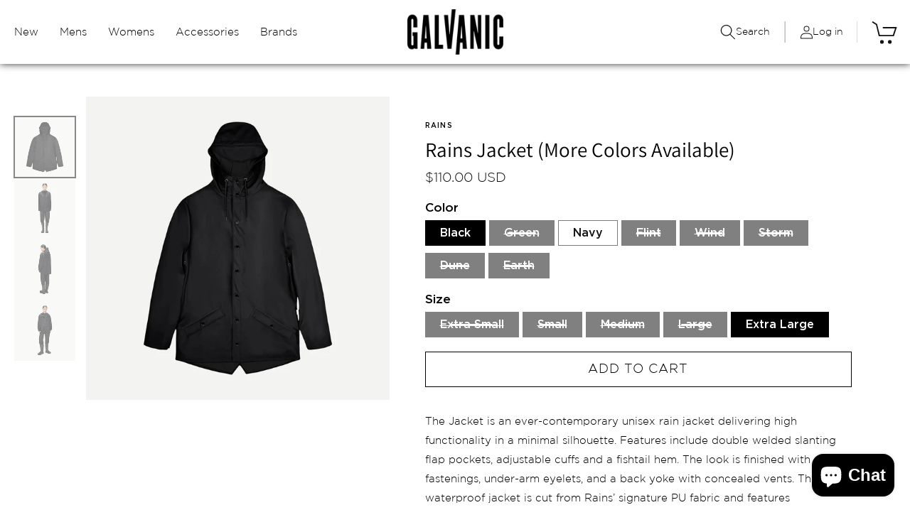

--- FILE ---
content_type: text/html; charset=utf-8
request_url: https://galvanic.co/products/rains-jacket
body_size: 34239
content:
<!doctype html>
<html class="js" lang="en">
  <head>
    <meta charset="utf-8">
    <meta http-equiv="X-UA-Compatible" content="IE=edge">
    <meta name="viewport" content="width=device-width,initial-scale=1">
    <meta name="theme-color" content="">
    <link rel="canonical" href="https://galvanic.co/products/rains-jacket"><link rel="preconnect" href="https://fonts.shopifycdn.com" crossorigin><title>
      Rains Jacket (More Colors Available)
 &ndash; Galvanic.co</title>

    
      <meta name="description" content="The Jacket is an ever-contemporary unisex rain jacket delivering high functionality in a minimal silhouette. Features include double welded slanting flap pockets, adjustable cuffs and a fishtail hem. The look is finished with snap fastenings, under-arm eyelets, and a back yoke with concealed vents. This waterproof jack">
    

    

<meta property="og:site_name" content="Galvanic.co">
<meta property="og:url" content="https://galvanic.co/products/rains-jacket">
<meta property="og:title" content="Rains Jacket (More Colors Available)">
<meta property="og:type" content="product">
<meta property="og:description" content="The Jacket is an ever-contemporary unisex rain jacket delivering high functionality in a minimal silhouette. Features include double welded slanting flap pockets, adjustable cuffs and a fishtail hem. The look is finished with snap fastenings, under-arm eyelets, and a back yoke with concealed vents. This waterproof jack"><meta property="og:image" content="http://galvanic.co/cdn/shop/files/Jacket-Jackets-12010-01_Black-6_a0a8c5f9-f50a-470d-a846-1714f38ff09f_clipped_rev_1.jpg?v=1710963332">
  <meta property="og:image:secure_url" content="https://galvanic.co/cdn/shop/files/Jacket-Jackets-12010-01_Black-6_a0a8c5f9-f50a-470d-a846-1714f38ff09f_clipped_rev_1.jpg?v=1710963332">
  <meta property="og:image:width" content="2184">
  <meta property="og:image:height" content="2184"><meta property="og:price:amount" content="110.00">
  <meta property="og:price:currency" content="USD"><meta name="twitter:card" content="summary_large_image">
<meta name="twitter:title" content="Rains Jacket (More Colors Available)">
<meta name="twitter:description" content="The Jacket is an ever-contemporary unisex rain jacket delivering high functionality in a minimal silhouette. Features include double welded slanting flap pockets, adjustable cuffs and a fishtail hem. The look is finished with snap fastenings, under-arm eyelets, and a back yoke with concealed vents. This waterproof jack">


    <script src="//galvanic.co/cdn/shop/t/8/assets/constants.js?v=132983761750457495441744177313" defer="defer"></script>
    <script src="//galvanic.co/cdn/shop/t/8/assets/pubsub.js?v=25310214064522200911744177314" defer="defer"></script>
    <script src="//galvanic.co/cdn/shop/t/8/assets/global.js?v=184345515105158409801744177313" defer="defer"></script>
    <script src="//galvanic.co/cdn/shop/t/8/assets/details-disclosure.js?v=13653116266235556501744177313" defer="defer"></script>
    <script src="//galvanic.co/cdn/shop/t/8/assets/details-modal.js?v=25581673532751508451744177313" defer="defer"></script>
    <script src="//galvanic.co/cdn/shop/t/8/assets/search-form.js?v=133129549252120666541744177314" defer="defer"></script><script src="//galvanic.co/cdn/shop/t/8/assets/animations.js?v=88693664871331136111744177312" defer="defer"></script><script>window.performance && window.performance.mark && window.performance.mark('shopify.content_for_header.start');</script><meta name="google-site-verification" content="MNMMmwKIsKQckm51r7SsfywnNRyj94eybrfccDTvCWw">
<meta name="facebook-domain-verification" content="iuym0we8gjaos82a9st2butg14nq0o">
<meta name="facebook-domain-verification" content="3n32w78tle03fgtczeqn1ebdwtdgub">
<meta name="facebook-domain-verification" content="ewnlzzs5mld8uxkp2djjeelnlnci3g">
<meta name="google-site-verification" content="5c4qfdHGEpnzfgPeghKMrEWy_joGz0EvtvwYQHNx61U">
<meta id="shopify-digital-wallet" name="shopify-digital-wallet" content="/14433592/digital_wallets/dialog">
<meta name="shopify-checkout-api-token" content="6b473742a8c4b77238e5c6204484e35b">
<meta id="in-context-paypal-metadata" data-shop-id="14433592" data-venmo-supported="false" data-environment="production" data-locale="en_US" data-paypal-v4="true" data-currency="USD">
<link rel="alternate" type="application/json+oembed" href="https://galvanic.co/products/rains-jacket.oembed">
<script async="async" src="/checkouts/internal/preloads.js?locale=en-US"></script>
<link rel="preconnect" href="https://shop.app" crossorigin="anonymous">
<script async="async" src="https://shop.app/checkouts/internal/preloads.js?locale=en-US&shop_id=14433592" crossorigin="anonymous"></script>
<script id="apple-pay-shop-capabilities" type="application/json">{"shopId":14433592,"countryCode":"US","currencyCode":"USD","merchantCapabilities":["supports3DS"],"merchantId":"gid:\/\/shopify\/Shop\/14433592","merchantName":"Galvanic.co","requiredBillingContactFields":["postalAddress","email","phone"],"requiredShippingContactFields":["postalAddress","email","phone"],"shippingType":"shipping","supportedNetworks":["visa","masterCard","amex","discover","elo","jcb"],"total":{"type":"pending","label":"Galvanic.co","amount":"1.00"},"shopifyPaymentsEnabled":true,"supportsSubscriptions":true}</script>
<script id="shopify-features" type="application/json">{"accessToken":"6b473742a8c4b77238e5c6204484e35b","betas":["rich-media-storefront-analytics"],"domain":"galvanic.co","predictiveSearch":true,"shopId":14433592,"locale":"en"}</script>
<script>var Shopify = Shopify || {};
Shopify.shop = "galvanic-co.myshopify.com";
Shopify.locale = "en";
Shopify.currency = {"active":"USD","rate":"1.0"};
Shopify.country = "US";
Shopify.theme = {"name":"Dawn","id":175368569133,"schema_name":"Dawn","schema_version":"15.3.0","theme_store_id":887,"role":"main"};
Shopify.theme.handle = "null";
Shopify.theme.style = {"id":null,"handle":null};
Shopify.cdnHost = "galvanic.co/cdn";
Shopify.routes = Shopify.routes || {};
Shopify.routes.root = "/";</script>
<script type="module">!function(o){(o.Shopify=o.Shopify||{}).modules=!0}(window);</script>
<script>!function(o){function n(){var o=[];function n(){o.push(Array.prototype.slice.apply(arguments))}return n.q=o,n}var t=o.Shopify=o.Shopify||{};t.loadFeatures=n(),t.autoloadFeatures=n()}(window);</script>
<script>
  window.ShopifyPay = window.ShopifyPay || {};
  window.ShopifyPay.apiHost = "shop.app\/pay";
  window.ShopifyPay.redirectState = null;
</script>
<script id="shop-js-analytics" type="application/json">{"pageType":"product"}</script>
<script defer="defer" async type="module" src="//galvanic.co/cdn/shopifycloud/shop-js/modules/v2/client.init-shop-cart-sync_D0dqhulL.en.esm.js"></script>
<script defer="defer" async type="module" src="//galvanic.co/cdn/shopifycloud/shop-js/modules/v2/chunk.common_CpVO7qML.esm.js"></script>
<script type="module">
  await import("//galvanic.co/cdn/shopifycloud/shop-js/modules/v2/client.init-shop-cart-sync_D0dqhulL.en.esm.js");
await import("//galvanic.co/cdn/shopifycloud/shop-js/modules/v2/chunk.common_CpVO7qML.esm.js");

  window.Shopify.SignInWithShop?.initShopCartSync?.({"fedCMEnabled":true,"windoidEnabled":true});

</script>
<script defer="defer" async type="module" src="//galvanic.co/cdn/shopifycloud/shop-js/modules/v2/client.payment-terms_BmrqWn8r.en.esm.js"></script>
<script defer="defer" async type="module" src="//galvanic.co/cdn/shopifycloud/shop-js/modules/v2/chunk.common_CpVO7qML.esm.js"></script>
<script defer="defer" async type="module" src="//galvanic.co/cdn/shopifycloud/shop-js/modules/v2/chunk.modal_DKF6x0Jh.esm.js"></script>
<script type="module">
  await import("//galvanic.co/cdn/shopifycloud/shop-js/modules/v2/client.payment-terms_BmrqWn8r.en.esm.js");
await import("//galvanic.co/cdn/shopifycloud/shop-js/modules/v2/chunk.common_CpVO7qML.esm.js");
await import("//galvanic.co/cdn/shopifycloud/shop-js/modules/v2/chunk.modal_DKF6x0Jh.esm.js");

  
</script>
<script>
  window.Shopify = window.Shopify || {};
  if (!window.Shopify.featureAssets) window.Shopify.featureAssets = {};
  window.Shopify.featureAssets['shop-js'] = {"shop-cart-sync":["modules/v2/client.shop-cart-sync_D9bwt38V.en.esm.js","modules/v2/chunk.common_CpVO7qML.esm.js"],"init-fed-cm":["modules/v2/client.init-fed-cm_BJ8NPuHe.en.esm.js","modules/v2/chunk.common_CpVO7qML.esm.js"],"init-shop-email-lookup-coordinator":["modules/v2/client.init-shop-email-lookup-coordinator_pVrP2-kG.en.esm.js","modules/v2/chunk.common_CpVO7qML.esm.js"],"shop-cash-offers":["modules/v2/client.shop-cash-offers_CNh7FWN-.en.esm.js","modules/v2/chunk.common_CpVO7qML.esm.js","modules/v2/chunk.modal_DKF6x0Jh.esm.js"],"init-shop-cart-sync":["modules/v2/client.init-shop-cart-sync_D0dqhulL.en.esm.js","modules/v2/chunk.common_CpVO7qML.esm.js"],"init-windoid":["modules/v2/client.init-windoid_DaoAelzT.en.esm.js","modules/v2/chunk.common_CpVO7qML.esm.js"],"shop-toast-manager":["modules/v2/client.shop-toast-manager_1DND8Tac.en.esm.js","modules/v2/chunk.common_CpVO7qML.esm.js"],"pay-button":["modules/v2/client.pay-button_CFeQi1r6.en.esm.js","modules/v2/chunk.common_CpVO7qML.esm.js"],"shop-button":["modules/v2/client.shop-button_Ca94MDdQ.en.esm.js","modules/v2/chunk.common_CpVO7qML.esm.js"],"shop-login-button":["modules/v2/client.shop-login-button_DPYNfp1Z.en.esm.js","modules/v2/chunk.common_CpVO7qML.esm.js","modules/v2/chunk.modal_DKF6x0Jh.esm.js"],"avatar":["modules/v2/client.avatar_BTnouDA3.en.esm.js"],"shop-follow-button":["modules/v2/client.shop-follow-button_BMKh4nJE.en.esm.js","modules/v2/chunk.common_CpVO7qML.esm.js","modules/v2/chunk.modal_DKF6x0Jh.esm.js"],"init-customer-accounts-sign-up":["modules/v2/client.init-customer-accounts-sign-up_CJXi5kRN.en.esm.js","modules/v2/client.shop-login-button_DPYNfp1Z.en.esm.js","modules/v2/chunk.common_CpVO7qML.esm.js","modules/v2/chunk.modal_DKF6x0Jh.esm.js"],"init-shop-for-new-customer-accounts":["modules/v2/client.init-shop-for-new-customer-accounts_BoBxkgWu.en.esm.js","modules/v2/client.shop-login-button_DPYNfp1Z.en.esm.js","modules/v2/chunk.common_CpVO7qML.esm.js","modules/v2/chunk.modal_DKF6x0Jh.esm.js"],"init-customer-accounts":["modules/v2/client.init-customer-accounts_DCuDTzpR.en.esm.js","modules/v2/client.shop-login-button_DPYNfp1Z.en.esm.js","modules/v2/chunk.common_CpVO7qML.esm.js","modules/v2/chunk.modal_DKF6x0Jh.esm.js"],"checkout-modal":["modules/v2/client.checkout-modal_U_3e4VxF.en.esm.js","modules/v2/chunk.common_CpVO7qML.esm.js","modules/v2/chunk.modal_DKF6x0Jh.esm.js"],"lead-capture":["modules/v2/client.lead-capture_DEgn0Z8u.en.esm.js","modules/v2/chunk.common_CpVO7qML.esm.js","modules/v2/chunk.modal_DKF6x0Jh.esm.js"],"shop-login":["modules/v2/client.shop-login_CoM5QKZ_.en.esm.js","modules/v2/chunk.common_CpVO7qML.esm.js","modules/v2/chunk.modal_DKF6x0Jh.esm.js"],"payment-terms":["modules/v2/client.payment-terms_BmrqWn8r.en.esm.js","modules/v2/chunk.common_CpVO7qML.esm.js","modules/v2/chunk.modal_DKF6x0Jh.esm.js"]};
</script>
<script>(function() {
  var isLoaded = false;
  function asyncLoad() {
    if (isLoaded) return;
    isLoaded = true;
    var urls = ["https:\/\/cdn.doofinder.com\/shopify\/doofinder-installed.js?shop=galvanic-co.myshopify.com","https:\/\/cdn.hextom.com\/js\/freeshippingbar.js?shop=galvanic-co.myshopify.com","https:\/\/cdn.nfcube.com\/instafeed-94b6c501a06fafd5e46fa2a375716360.js?shop=galvanic-co.myshopify.com"];
    for (var i = 0; i < urls.length; i++) {
      var s = document.createElement('script');
      s.type = 'text/javascript';
      s.async = true;
      s.src = urls[i];
      var x = document.getElementsByTagName('script')[0];
      x.parentNode.insertBefore(s, x);
    }
  };
  if(window.attachEvent) {
    window.attachEvent('onload', asyncLoad);
  } else {
    window.addEventListener('load', asyncLoad, false);
  }
})();</script>
<script id="__st">var __st={"a":14433592,"offset":-18000,"reqid":"fa05c5ad-31c3-4f5f-84b1-1a6645928049-1764917111","pageurl":"galvanic.co\/products\/rains-jacket","u":"d73185c2c7e7","p":"product","rtyp":"product","rid":9206630154541};</script>
<script>window.ShopifyPaypalV4VisibilityTracking = true;</script>
<script id="captcha-bootstrap">!function(){'use strict';const t='contact',e='account',n='new_comment',o=[[t,t],['blogs',n],['comments',n],[t,'customer']],c=[[e,'customer_login'],[e,'guest_login'],[e,'recover_customer_password'],[e,'create_customer']],r=t=>t.map((([t,e])=>`form[action*='/${t}']:not([data-nocaptcha='true']) input[name='form_type'][value='${e}']`)).join(','),a=t=>()=>t?[...document.querySelectorAll(t)].map((t=>t.form)):[];function s(){const t=[...o],e=r(t);return a(e)}const i='password',u='form_key',d=['recaptcha-v3-token','g-recaptcha-response','h-captcha-response',i],f=()=>{try{return window.sessionStorage}catch{return}},m='__shopify_v',_=t=>t.elements[u];function p(t,e,n=!1){try{const o=window.sessionStorage,c=JSON.parse(o.getItem(e)),{data:r}=function(t){const{data:e,action:n}=t;return t[m]||n?{data:e,action:n}:{data:t,action:n}}(c);for(const[e,n]of Object.entries(r))t.elements[e]&&(t.elements[e].value=n);n&&o.removeItem(e)}catch(o){console.error('form repopulation failed',{error:o})}}const l='form_type',E='cptcha';function T(t){t.dataset[E]=!0}const w=window,h=w.document,L='Shopify',v='ce_forms',y='captcha';let A=!1;((t,e)=>{const n=(g='f06e6c50-85a8-45c8-87d0-21a2b65856fe',I='https://cdn.shopify.com/shopifycloud/storefront-forms-hcaptcha/ce_storefront_forms_captcha_hcaptcha.v1.5.2.iife.js',D={infoText:'Protected by hCaptcha',privacyText:'Privacy',termsText:'Terms'},(t,e,n)=>{const o=w[L][v],c=o.bindForm;if(c)return c(t,g,e,D).then(n);var r;o.q.push([[t,g,e,D],n]),r=I,A||(h.body.append(Object.assign(h.createElement('script'),{id:'captcha-provider',async:!0,src:r})),A=!0)});var g,I,D;w[L]=w[L]||{},w[L][v]=w[L][v]||{},w[L][v].q=[],w[L][y]=w[L][y]||{},w[L][y].protect=function(t,e){n(t,void 0,e),T(t)},Object.freeze(w[L][y]),function(t,e,n,w,h,L){const[v,y,A,g]=function(t,e,n){const i=e?o:[],u=t?c:[],d=[...i,...u],f=r(d),m=r(i),_=r(d.filter((([t,e])=>n.includes(e))));return[a(f),a(m),a(_),s()]}(w,h,L),I=t=>{const e=t.target;return e instanceof HTMLFormElement?e:e&&e.form},D=t=>v().includes(t);t.addEventListener('submit',(t=>{const e=I(t);if(!e)return;const n=D(e)&&!e.dataset.hcaptchaBound&&!e.dataset.recaptchaBound,o=_(e),c=g().includes(e)&&(!o||!o.value);(n||c)&&t.preventDefault(),c&&!n&&(function(t){try{if(!f())return;!function(t){const e=f();if(!e)return;const n=_(t);if(!n)return;const o=n.value;o&&e.removeItem(o)}(t);const e=Array.from(Array(32),(()=>Math.random().toString(36)[2])).join('');!function(t,e){_(t)||t.append(Object.assign(document.createElement('input'),{type:'hidden',name:u})),t.elements[u].value=e}(t,e),function(t,e){const n=f();if(!n)return;const o=[...t.querySelectorAll(`input[type='${i}']`)].map((({name:t})=>t)),c=[...d,...o],r={};for(const[a,s]of new FormData(t).entries())c.includes(a)||(r[a]=s);n.setItem(e,JSON.stringify({[m]:1,action:t.action,data:r}))}(t,e)}catch(e){console.error('failed to persist form',e)}}(e),e.submit())}));const S=(t,e)=>{t&&!t.dataset[E]&&(n(t,e.some((e=>e===t))),T(t))};for(const o of['focusin','change'])t.addEventListener(o,(t=>{const e=I(t);D(e)&&S(e,y())}));const B=e.get('form_key'),M=e.get(l),P=B&&M;t.addEventListener('DOMContentLoaded',(()=>{const t=y();if(P)for(const e of t)e.elements[l].value===M&&p(e,B);[...new Set([...A(),...v().filter((t=>'true'===t.dataset.shopifyCaptcha))])].forEach((e=>S(e,t)))}))}(h,new URLSearchParams(w.location.search),n,t,e,['guest_login'])})(!0,!0)}();</script>
<script integrity="sha256-52AcMU7V7pcBOXWImdc/TAGTFKeNjmkeM1Pvks/DTgc=" data-source-attribution="shopify.loadfeatures" defer="defer" src="//galvanic.co/cdn/shopifycloud/storefront/assets/storefront/load_feature-81c60534.js" crossorigin="anonymous"></script>
<script crossorigin="anonymous" defer="defer" src="//galvanic.co/cdn/shopifycloud/storefront/assets/shopify_pay/storefront-65b4c6d7.js?v=20250812"></script>
<script data-source-attribution="shopify.dynamic_checkout.dynamic.init">var Shopify=Shopify||{};Shopify.PaymentButton=Shopify.PaymentButton||{isStorefrontPortableWallets:!0,init:function(){window.Shopify.PaymentButton.init=function(){};var t=document.createElement("script");t.src="https://galvanic.co/cdn/shopifycloud/portable-wallets/latest/portable-wallets.en.js",t.type="module",document.head.appendChild(t)}};
</script>
<script data-source-attribution="shopify.dynamic_checkout.buyer_consent">
  function portableWalletsHideBuyerConsent(e){var t=document.getElementById("shopify-buyer-consent"),n=document.getElementById("shopify-subscription-policy-button");t&&n&&(t.classList.add("hidden"),t.setAttribute("aria-hidden","true"),n.removeEventListener("click",e))}function portableWalletsShowBuyerConsent(e){var t=document.getElementById("shopify-buyer-consent"),n=document.getElementById("shopify-subscription-policy-button");t&&n&&(t.classList.remove("hidden"),t.removeAttribute("aria-hidden"),n.addEventListener("click",e))}window.Shopify?.PaymentButton&&(window.Shopify.PaymentButton.hideBuyerConsent=portableWalletsHideBuyerConsent,window.Shopify.PaymentButton.showBuyerConsent=portableWalletsShowBuyerConsent);
</script>
<script data-source-attribution="shopify.dynamic_checkout.cart.bootstrap">document.addEventListener("DOMContentLoaded",(function(){function t(){return document.querySelector("shopify-accelerated-checkout-cart, shopify-accelerated-checkout")}if(t())Shopify.PaymentButton.init();else{new MutationObserver((function(e,n){t()&&(Shopify.PaymentButton.init(),n.disconnect())})).observe(document.body,{childList:!0,subtree:!0})}}));
</script>
<link id="shopify-accelerated-checkout-styles" rel="stylesheet" media="screen" href="https://galvanic.co/cdn/shopifycloud/portable-wallets/latest/accelerated-checkout-backwards-compat.css" crossorigin="anonymous">
<style id="shopify-accelerated-checkout-cart">
        #shopify-buyer-consent {
  margin-top: 1em;
  display: inline-block;
  width: 100%;
}

#shopify-buyer-consent.hidden {
  display: none;
}

#shopify-subscription-policy-button {
  background: none;
  border: none;
  padding: 0;
  text-decoration: underline;
  font-size: inherit;
  cursor: pointer;
}

#shopify-subscription-policy-button::before {
  box-shadow: none;
}

      </style>
<script id="sections-script" data-sections="header" defer="defer" src="//galvanic.co/cdn/shop/t/8/compiled_assets/scripts.js?13088"></script>
<script>window.performance && window.performance.mark && window.performance.mark('shopify.content_for_header.end');</script>


    <style data-shopify>
      @font-face {
  font-family: Lato;
  font-weight: 400;
  font-style: normal;
  font-display: swap;
  src: url("//galvanic.co/cdn/fonts/lato/lato_n4.c3b93d431f0091c8be23185e15c9d1fee1e971c5.woff2") format("woff2"),
       url("//galvanic.co/cdn/fonts/lato/lato_n4.d5c00c781efb195594fd2fd4ad04f7882949e327.woff") format("woff");
}

      @font-face {
  font-family: Lato;
  font-weight: 700;
  font-style: normal;
  font-display: swap;
  src: url("//galvanic.co/cdn/fonts/lato/lato_n7.900f219bc7337bc57a7a2151983f0a4a4d9d5dcf.woff2") format("woff2"),
       url("//galvanic.co/cdn/fonts/lato/lato_n7.a55c60751adcc35be7c4f8a0313f9698598612ee.woff") format("woff");
}

      @font-face {
  font-family: Lato;
  font-weight: 400;
  font-style: italic;
  font-display: swap;
  src: url("//galvanic.co/cdn/fonts/lato/lato_i4.09c847adc47c2fefc3368f2e241a3712168bc4b6.woff2") format("woff2"),
       url("//galvanic.co/cdn/fonts/lato/lato_i4.3c7d9eb6c1b0a2bf62d892c3ee4582b016d0f30c.woff") format("woff");
}

      @font-face {
  font-family: Lato;
  font-weight: 700;
  font-style: italic;
  font-display: swap;
  src: url("//galvanic.co/cdn/fonts/lato/lato_i7.16ba75868b37083a879b8dd9f2be44e067dfbf92.woff2") format("woff2"),
       url("//galvanic.co/cdn/fonts/lato/lato_i7.4c07c2b3b7e64ab516aa2f2081d2bb0366b9dce8.woff") format("woff");
}

      @font-face {
  font-family: Assistant;
  font-weight: 400;
  font-style: normal;
  font-display: swap;
  src: url("//galvanic.co/cdn/fonts/assistant/assistant_n4.9120912a469cad1cc292572851508ca49d12e768.woff2") format("woff2"),
       url("//galvanic.co/cdn/fonts/assistant/assistant_n4.6e9875ce64e0fefcd3f4446b7ec9036b3ddd2985.woff") format("woff");
}


      
        :root,
        .color-scheme-1 {
          --color-background: 255,255,255;
        
          --gradient-background: #ffffff;
        

        

        --color-foreground: 18,18,18;
        --color-background-contrast: 191,191,191;
        --color-shadow: 18,18,18;
        --color-button: 18,18,18;
        --color-button-text: 255,255,255;
        --color-secondary-button: 255,255,255;
        --color-secondary-button-text: 18,18,18;
        --color-link: 18,18,18;
        --color-badge-foreground: 18,18,18;
        --color-badge-background: 255,255,255;
        --color-badge-border: 18,18,18;
        --payment-terms-background-color: rgb(255 255 255);
      }
      
        
        .color-scheme-2 {
          --color-background: 243,243,243;
        
          --gradient-background: #f3f3f3;
        

        

        --color-foreground: 18,18,18;
        --color-background-contrast: 179,179,179;
        --color-shadow: 18,18,18;
        --color-button: 18,18,18;
        --color-button-text: 243,243,243;
        --color-secondary-button: 243,243,243;
        --color-secondary-button-text: 18,18,18;
        --color-link: 18,18,18;
        --color-badge-foreground: 18,18,18;
        --color-badge-background: 243,243,243;
        --color-badge-border: 18,18,18;
        --payment-terms-background-color: rgb(243 243 243);
      }
      
        
        .color-scheme-3 {
          --color-background: 36,40,51;
        
          --gradient-background: #242833;
        

        

        --color-foreground: 255,255,255;
        --color-background-contrast: 47,52,66;
        --color-shadow: 18,18,18;
        --color-button: 255,255,255;
        --color-button-text: 0,0,0;
        --color-secondary-button: 36,40,51;
        --color-secondary-button-text: 255,255,255;
        --color-link: 255,255,255;
        --color-badge-foreground: 255,255,255;
        --color-badge-background: 36,40,51;
        --color-badge-border: 255,255,255;
        --payment-terms-background-color: rgb(36 40 51);
      }
      
        
        .color-scheme-4 {
          --color-background: 18,18,18;
        
          --gradient-background: #121212;
        

        

        --color-foreground: 255,255,255;
        --color-background-contrast: 146,146,146;
        --color-shadow: 18,18,18;
        --color-button: 255,255,255;
        --color-button-text: 18,18,18;
        --color-secondary-button: 18,18,18;
        --color-secondary-button-text: 255,255,255;
        --color-link: 255,255,255;
        --color-badge-foreground: 255,255,255;
        --color-badge-background: 18,18,18;
        --color-badge-border: 255,255,255;
        --payment-terms-background-color: rgb(18 18 18);
      }
      
        
        .color-scheme-5 {
          --color-background: 51,79,180;
        
          --gradient-background: #334fb4;
        

        

        --color-foreground: 255,255,255;
        --color-background-contrast: 23,35,81;
        --color-shadow: 18,18,18;
        --color-button: 255,255,255;
        --color-button-text: 51,79,180;
        --color-secondary-button: 51,79,180;
        --color-secondary-button-text: 255,255,255;
        --color-link: 255,255,255;
        --color-badge-foreground: 255,255,255;
        --color-badge-background: 51,79,180;
        --color-badge-border: 255,255,255;
        --payment-terms-background-color: rgb(51 79 180);
      }
      

      body, .color-scheme-1, .color-scheme-2, .color-scheme-3, .color-scheme-4, .color-scheme-5 {
        color: rgba(var(--color-foreground), 0.75);
        background-color: rgb(var(--color-background));
      }

      :root {
        --font-body-family: Lato, sans-serif;
        --font-body-style: normal;
        --font-body-weight: 400;
        --font-body-weight-bold: 700;

        --font-heading-family: Assistant, sans-serif;
        --font-heading-style: normal;
        --font-heading-weight: 400;

        --font-body-scale: 1.0;
        --font-heading-scale: 1.0;

        --media-padding: px;
        --media-border-opacity: 0.05;
        --media-border-width: 1px;
        --media-radius: 0px;
        --media-shadow-opacity: 0.0;
        --media-shadow-horizontal-offset: 0px;
        --media-shadow-vertical-offset: 4px;
        --media-shadow-blur-radius: 5px;
        --media-shadow-visible: 0;

        --page-width: 120rem;
        --page-width-margin: 0rem;

        --product-card-image-padding: 0.0rem;
        --product-card-corner-radius: 0.0rem;
        --product-card-text-alignment: left;
        --product-card-border-width: 0.0rem;
        --product-card-border-opacity: 0.1;
        --product-card-shadow-opacity: 0.0;
        --product-card-shadow-visible: 0;
        --product-card-shadow-horizontal-offset: 0.0rem;
        --product-card-shadow-vertical-offset: 0.4rem;
        --product-card-shadow-blur-radius: 0.5rem;

        --collection-card-image-padding: 0.0rem;
        --collection-card-corner-radius: 0.0rem;
        --collection-card-text-alignment: left;
        --collection-card-border-width: 0.0rem;
        --collection-card-border-opacity: 0.1;
        --collection-card-shadow-opacity: 0.0;
        --collection-card-shadow-visible: 0;
        --collection-card-shadow-horizontal-offset: 0.0rem;
        --collection-card-shadow-vertical-offset: 0.4rem;
        --collection-card-shadow-blur-radius: 0.5rem;

        --blog-card-image-padding: 0.0rem;
        --blog-card-corner-radius: 0.0rem;
        --blog-card-text-alignment: left;
        --blog-card-border-width: 0.0rem;
        --blog-card-border-opacity: 0.1;
        --blog-card-shadow-opacity: 0.0;
        --blog-card-shadow-visible: 0;
        --blog-card-shadow-horizontal-offset: 0.0rem;
        --blog-card-shadow-vertical-offset: 0.4rem;
        --blog-card-shadow-blur-radius: 0.5rem;

        --badge-corner-radius: 0.0rem;

        --popup-border-width: 1px;
        --popup-border-opacity: 0.1;
        --popup-corner-radius: 0px;
        --popup-shadow-opacity: 0.05;
        --popup-shadow-horizontal-offset: 0px;
        --popup-shadow-vertical-offset: 4px;
        --popup-shadow-blur-radius: 5px;

        --drawer-border-width: 1px;
        --drawer-border-opacity: 0.1;
        --drawer-shadow-opacity: 0.0;
        --drawer-shadow-horizontal-offset: 0px;
        --drawer-shadow-vertical-offset: 4px;
        --drawer-shadow-blur-radius: 5px;

        --spacing-sections-desktop: 0px;
        --spacing-sections-mobile: 0px;

        --grid-desktop-vertical-spacing: 20px;
        --grid-desktop-horizontal-spacing: 20px;
        --grid-mobile-vertical-spacing: 10px;
        --grid-mobile-horizontal-spacing: 10px;

        --text-boxes-border-opacity: 0.1;
        --text-boxes-border-width: 0px;
        --text-boxes-radius: 0px;
        --text-boxes-shadow-opacity: 0.0;
        --text-boxes-shadow-visible: 0;
        --text-boxes-shadow-horizontal-offset: 0px;
        --text-boxes-shadow-vertical-offset: 4px;
        --text-boxes-shadow-blur-radius: 5px;

        --buttons-radius: 0px;
        --buttons-radius-outset: 0px;
        --buttons-border-width: 1px;
        --buttons-border-opacity: 1.0;
        --buttons-shadow-opacity: 0.0;
        --buttons-shadow-visible: 0;
        --buttons-shadow-horizontal-offset: 0px;
        --buttons-shadow-vertical-offset: 4px;
        --buttons-shadow-blur-radius: 5px;
        --buttons-border-offset: 0px;

        --inputs-radius: 0px;
        --inputs-border-width: 1px;
        --inputs-border-opacity: 0.55;
        --inputs-shadow-opacity: 0.0;
        --inputs-shadow-horizontal-offset: 0px;
        --inputs-margin-offset: 0px;
        --inputs-shadow-vertical-offset: 4px;
        --inputs-shadow-blur-radius: 5px;
        --inputs-radius-outset: 0px;

        --variant-pills-radius: 40px;
        --variant-pills-border-width: 1px;
        --variant-pills-border-opacity: 0.55;
        --variant-pills-shadow-opacity: 0.0;
        --variant-pills-shadow-horizontal-offset: 0px;
        --variant-pills-shadow-vertical-offset: 4px;
        --variant-pills-shadow-blur-radius: 5px;
      }

      *,
      *::before,
      *::after {
        box-sizing: inherit;
      }

      html {
        box-sizing: border-box;
        font-size: calc(var(--font-body-scale) * 62.5%);
        height: 100%;
      }

      body {
        display: grid;
        grid-template-rows: auto auto 1fr auto;
        grid-template-columns: 100%;
        min-height: 100%;
        margin: 0;
        font-size: 1.5rem;
        letter-spacing: 0.06rem;
        line-height: calc(1 + 0.8 / var(--font-body-scale));
        font-family: var(--font-body-family);
        font-style: var(--font-body-style);
        font-weight: var(--font-body-weight);
      }

      @media screen and (min-width: 750px) {
        body {
          font-size: 1.6rem;
        }
      }
    </style>

    <link href="//galvanic.co/cdn/shop/t/8/assets/base.css?v=159841507637079171801744177312" rel="stylesheet" type="text/css" media="all" />
    <link rel="stylesheet" href="//galvanic.co/cdn/shop/t/8/assets/component-cart-items.css?v=123238115697927560811744177312" media="print" onload="this.media='all'">
      <link rel="preload" as="font" href="//galvanic.co/cdn/fonts/lato/lato_n4.c3b93d431f0091c8be23185e15c9d1fee1e971c5.woff2" type="font/woff2" crossorigin>
      

      <link rel="preload" as="font" href="//galvanic.co/cdn/fonts/assistant/assistant_n4.9120912a469cad1cc292572851508ca49d12e768.woff2" type="font/woff2" crossorigin>
      
<link
        rel="stylesheet"
        href="//galvanic.co/cdn/shop/t/8/assets/component-predictive-search.css?v=118923337488134913561744177312"
        media="print"
        onload="this.media='all'"
      ><script>
      if (Shopify.designMode) {
        document.documentElement.classList.add('shopify-design-mode');
      }
    </script>

    <link rel="stylesheet" href="//galvanic.co/cdn/shop/t/8/assets/uikit.css?v=13630543649320572961744178945">
    <script src="//galvanic.co/cdn/shop/t/8/assets/uikit-min.js?v=37366456606334425401744178979" defer="defer"></script>
    <script src="//galvanic.co/cdn/shop/t/8/assets/uikit-icon.js?v=79030604501190882851744179020" defer="defer"></script>
    <link rel="stylesheet" href="//galvanic.co/cdn/shop/t/8/assets/custom.css?v=63213760354918621421748617278">
    
  <!-- BEGIN app block: shopify://apps/doofinder-search-discovery/blocks/doofinder-script/1abc6bc6-ff36-4a37-9034-effae4a47cf6 -->
  <script>
    (function(w, k) {w[k] = window[k] || function () { (window[k].q = window[k].q || []).push(arguments) }})(window, "doofinderApp")
    var dfKvCustomerEmail = "";

    doofinderApp("config", "currency", Shopify.currency.active);
    doofinderApp("config", "language", Shopify.locale);
    var context = Shopify.country;
    
    doofinderApp("config", "priceName", context);
    localStorage.setItem("shopify-language", Shopify.locale);

    doofinderApp("init", "layer", {
      params:{
        "":{
          exclude: {
            not_published_in: [context]
          }
        },
        "product":{
          exclude: {
            not_published_in: [context]
          }
        }
      }
    });
  </script>

  <script src="https://us1-config.doofinder.com/2.x/3ca13ef1-d0b1-45c8-b8a5-481a2b351ee6.js" async></script>



<!-- END app block --><script src="https://cdn.shopify.com/extensions/7bc9bb47-adfa-4267-963e-cadee5096caf/inbox-1252/assets/inbox-chat-loader.js" type="text/javascript" defer="defer"></script>
<link href="https://monorail-edge.shopifysvc.com" rel="dns-prefetch">
<script>(function(){if ("sendBeacon" in navigator && "performance" in window) {try {var session_token_from_headers = performance.getEntriesByType('navigation')[0].serverTiming.find(x => x.name == '_s').description;} catch {var session_token_from_headers = undefined;}var session_cookie_matches = document.cookie.match(/_shopify_s=([^;]*)/);var session_token_from_cookie = session_cookie_matches && session_cookie_matches.length === 2 ? session_cookie_matches[1] : "";var session_token = session_token_from_headers || session_token_from_cookie || "";function handle_abandonment_event(e) {var entries = performance.getEntries().filter(function(entry) {return /monorail-edge.shopifysvc.com/.test(entry.name);});if (!window.abandonment_tracked && entries.length === 0) {window.abandonment_tracked = true;var currentMs = Date.now();var navigation_start = performance.timing.navigationStart;var payload = {shop_id: 14433592,url: window.location.href,navigation_start,duration: currentMs - navigation_start,session_token,page_type: "product"};window.navigator.sendBeacon("https://monorail-edge.shopifysvc.com/v1/produce", JSON.stringify({schema_id: "online_store_buyer_site_abandonment/1.1",payload: payload,metadata: {event_created_at_ms: currentMs,event_sent_at_ms: currentMs}}));}}window.addEventListener('pagehide', handle_abandonment_event);}}());</script>
<script id="web-pixels-manager-setup">(function e(e,d,r,n,o){if(void 0===o&&(o={}),!Boolean(null===(a=null===(i=window.Shopify)||void 0===i?void 0:i.analytics)||void 0===a?void 0:a.replayQueue)){var i,a;window.Shopify=window.Shopify||{};var t=window.Shopify;t.analytics=t.analytics||{};var s=t.analytics;s.replayQueue=[],s.publish=function(e,d,r){return s.replayQueue.push([e,d,r]),!0};try{self.performance.mark("wpm:start")}catch(e){}var l=function(){var e={modern:/Edge?\/(1{2}[4-9]|1[2-9]\d|[2-9]\d{2}|\d{4,})\.\d+(\.\d+|)|Firefox\/(1{2}[4-9]|1[2-9]\d|[2-9]\d{2}|\d{4,})\.\d+(\.\d+|)|Chrom(ium|e)\/(9{2}|\d{3,})\.\d+(\.\d+|)|(Maci|X1{2}).+ Version\/(15\.\d+|(1[6-9]|[2-9]\d|\d{3,})\.\d+)([,.]\d+|)( \(\w+\)|)( Mobile\/\w+|) Safari\/|Chrome.+OPR\/(9{2}|\d{3,})\.\d+\.\d+|(CPU[ +]OS|iPhone[ +]OS|CPU[ +]iPhone|CPU IPhone OS|CPU iPad OS)[ +]+(15[._]\d+|(1[6-9]|[2-9]\d|\d{3,})[._]\d+)([._]\d+|)|Android:?[ /-](13[3-9]|1[4-9]\d|[2-9]\d{2}|\d{4,})(\.\d+|)(\.\d+|)|Android.+Firefox\/(13[5-9]|1[4-9]\d|[2-9]\d{2}|\d{4,})\.\d+(\.\d+|)|Android.+Chrom(ium|e)\/(13[3-9]|1[4-9]\d|[2-9]\d{2}|\d{4,})\.\d+(\.\d+|)|SamsungBrowser\/([2-9]\d|\d{3,})\.\d+/,legacy:/Edge?\/(1[6-9]|[2-9]\d|\d{3,})\.\d+(\.\d+|)|Firefox\/(5[4-9]|[6-9]\d|\d{3,})\.\d+(\.\d+|)|Chrom(ium|e)\/(5[1-9]|[6-9]\d|\d{3,})\.\d+(\.\d+|)([\d.]+$|.*Safari\/(?![\d.]+ Edge\/[\d.]+$))|(Maci|X1{2}).+ Version\/(10\.\d+|(1[1-9]|[2-9]\d|\d{3,})\.\d+)([,.]\d+|)( \(\w+\)|)( Mobile\/\w+|) Safari\/|Chrome.+OPR\/(3[89]|[4-9]\d|\d{3,})\.\d+\.\d+|(CPU[ +]OS|iPhone[ +]OS|CPU[ +]iPhone|CPU IPhone OS|CPU iPad OS)[ +]+(10[._]\d+|(1[1-9]|[2-9]\d|\d{3,})[._]\d+)([._]\d+|)|Android:?[ /-](13[3-9]|1[4-9]\d|[2-9]\d{2}|\d{4,})(\.\d+|)(\.\d+|)|Mobile Safari.+OPR\/([89]\d|\d{3,})\.\d+\.\d+|Android.+Firefox\/(13[5-9]|1[4-9]\d|[2-9]\d{2}|\d{4,})\.\d+(\.\d+|)|Android.+Chrom(ium|e)\/(13[3-9]|1[4-9]\d|[2-9]\d{2}|\d{4,})\.\d+(\.\d+|)|Android.+(UC? ?Browser|UCWEB|U3)[ /]?(15\.([5-9]|\d{2,})|(1[6-9]|[2-9]\d|\d{3,})\.\d+)\.\d+|SamsungBrowser\/(5\.\d+|([6-9]|\d{2,})\.\d+)|Android.+MQ{2}Browser\/(14(\.(9|\d{2,})|)|(1[5-9]|[2-9]\d|\d{3,})(\.\d+|))(\.\d+|)|K[Aa][Ii]OS\/(3\.\d+|([4-9]|\d{2,})\.\d+)(\.\d+|)/},d=e.modern,r=e.legacy,n=navigator.userAgent;return n.match(d)?"modern":n.match(r)?"legacy":"unknown"}(),u="modern"===l?"modern":"legacy",c=(null!=n?n:{modern:"",legacy:""})[u],f=function(e){return[e.baseUrl,"/wpm","/b",e.hashVersion,"modern"===e.buildTarget?"m":"l",".js"].join("")}({baseUrl:d,hashVersion:r,buildTarget:u}),m=function(e){var d=e.version,r=e.bundleTarget,n=e.surface,o=e.pageUrl,i=e.monorailEndpoint;return{emit:function(e){var a=e.status,t=e.errorMsg,s=(new Date).getTime(),l=JSON.stringify({metadata:{event_sent_at_ms:s},events:[{schema_id:"web_pixels_manager_load/3.1",payload:{version:d,bundle_target:r,page_url:o,status:a,surface:n,error_msg:t},metadata:{event_created_at_ms:s}}]});if(!i)return console&&console.warn&&console.warn("[Web Pixels Manager] No Monorail endpoint provided, skipping logging."),!1;try{return self.navigator.sendBeacon.bind(self.navigator)(i,l)}catch(e){}var u=new XMLHttpRequest;try{return u.open("POST",i,!0),u.setRequestHeader("Content-Type","text/plain"),u.send(l),!0}catch(e){return console&&console.warn&&console.warn("[Web Pixels Manager] Got an unhandled error while logging to Monorail."),!1}}}}({version:r,bundleTarget:l,surface:e.surface,pageUrl:self.location.href,monorailEndpoint:e.monorailEndpoint});try{o.browserTarget=l,function(e){var d=e.src,r=e.async,n=void 0===r||r,o=e.onload,i=e.onerror,a=e.sri,t=e.scriptDataAttributes,s=void 0===t?{}:t,l=document.createElement("script"),u=document.querySelector("head"),c=document.querySelector("body");if(l.async=n,l.src=d,a&&(l.integrity=a,l.crossOrigin="anonymous"),s)for(var f in s)if(Object.prototype.hasOwnProperty.call(s,f))try{l.dataset[f]=s[f]}catch(e){}if(o&&l.addEventListener("load",o),i&&l.addEventListener("error",i),u)u.appendChild(l);else{if(!c)throw new Error("Did not find a head or body element to append the script");c.appendChild(l)}}({src:f,async:!0,onload:function(){if(!function(){var e,d;return Boolean(null===(d=null===(e=window.Shopify)||void 0===e?void 0:e.analytics)||void 0===d?void 0:d.initialized)}()){var d=window.webPixelsManager.init(e)||void 0;if(d){var r=window.Shopify.analytics;r.replayQueue.forEach((function(e){var r=e[0],n=e[1],o=e[2];d.publishCustomEvent(r,n,o)})),r.replayQueue=[],r.publish=d.publishCustomEvent,r.visitor=d.visitor,r.initialized=!0}}},onerror:function(){return m.emit({status:"failed",errorMsg:"".concat(f," has failed to load")})},sri:function(e){var d=/^sha384-[A-Za-z0-9+/=]+$/;return"string"==typeof e&&d.test(e)}(c)?c:"",scriptDataAttributes:o}),m.emit({status:"loading"})}catch(e){m.emit({status:"failed",errorMsg:(null==e?void 0:e.message)||"Unknown error"})}}})({shopId: 14433592,storefrontBaseUrl: "https://galvanic.co",extensionsBaseUrl: "https://extensions.shopifycdn.com/cdn/shopifycloud/web-pixels-manager",monorailEndpoint: "https://monorail-edge.shopifysvc.com/unstable/produce_batch",surface: "storefront-renderer",enabledBetaFlags: ["2dca8a86"],webPixelsConfigList: [{"id":"832930093","configuration":"{\"config\":\"{\\\"pixel_id\\\":\\\"GT-MJMGX72\\\",\\\"target_country\\\":\\\"US\\\",\\\"gtag_events\\\":[{\\\"type\\\":\\\"purchase\\\",\\\"action_label\\\":\\\"MC-FQJ752BB14\\\"},{\\\"type\\\":\\\"page_view\\\",\\\"action_label\\\":\\\"MC-FQJ752BB14\\\"},{\\\"type\\\":\\\"view_item\\\",\\\"action_label\\\":\\\"MC-FQJ752BB14\\\"}],\\\"enable_monitoring_mode\\\":false}\"}","eventPayloadVersion":"v1","runtimeContext":"OPEN","scriptVersion":"b2a88bafab3e21179ed38636efcd8a93","type":"APP","apiClientId":1780363,"privacyPurposes":[],"dataSharingAdjustments":{"protectedCustomerApprovalScopes":["read_customer_address","read_customer_email","read_customer_name","read_customer_personal_data","read_customer_phone"]}},{"id":"286032173","configuration":"{\"pixel_id\":\"508681651176301\",\"pixel_type\":\"facebook_pixel\",\"metaapp_system_user_token\":\"-\"}","eventPayloadVersion":"v1","runtimeContext":"OPEN","scriptVersion":"ca16bc87fe92b6042fbaa3acc2fbdaa6","type":"APP","apiClientId":2329312,"privacyPurposes":["ANALYTICS","MARKETING","SALE_OF_DATA"],"dataSharingAdjustments":{"protectedCustomerApprovalScopes":["read_customer_address","read_customer_email","read_customer_name","read_customer_personal_data","read_customer_phone"]}},{"id":"133824813","eventPayloadVersion":"v1","runtimeContext":"LAX","scriptVersion":"1","type":"CUSTOM","privacyPurposes":["MARKETING"],"name":"Meta pixel (migrated)"},{"id":"146276653","eventPayloadVersion":"v1","runtimeContext":"LAX","scriptVersion":"1","type":"CUSTOM","privacyPurposes":["ANALYTICS"],"name":"Google Analytics tag (migrated)"},{"id":"shopify-app-pixel","configuration":"{}","eventPayloadVersion":"v1","runtimeContext":"STRICT","scriptVersion":"0450","apiClientId":"shopify-pixel","type":"APP","privacyPurposes":["ANALYTICS","MARKETING"]},{"id":"shopify-custom-pixel","eventPayloadVersion":"v1","runtimeContext":"LAX","scriptVersion":"0450","apiClientId":"shopify-pixel","type":"CUSTOM","privacyPurposes":["ANALYTICS","MARKETING"]}],isMerchantRequest: false,initData: {"shop":{"name":"Galvanic.co","paymentSettings":{"currencyCode":"USD"},"myshopifyDomain":"galvanic-co.myshopify.com","countryCode":"US","storefrontUrl":"https:\/\/galvanic.co"},"customer":null,"cart":null,"checkout":null,"productVariants":[{"price":{"amount":110.0,"currencyCode":"USD"},"product":{"title":"Rains Jacket (More Colors Available)","vendor":"Rains","id":"9206630154541","untranslatedTitle":"Rains Jacket (More Colors Available)","url":"\/products\/rains-jacket","type":"Outerwear"},"id":"48209196777773","image":{"src":"\/\/galvanic.co\/cdn\/shop\/files\/Jacket-Jackets-12010-01_Black-6_a0a8c5f9-f50a-470d-a846-1714f38ff09f_clipped_rev_1.jpg?v=1710963332"},"sku":"784672951464-BLK-XS","title":"Black \/ Extra Small","untranslatedTitle":"Black \/ Extra Small"},{"price":{"amount":110.0,"currencyCode":"USD"},"product":{"title":"Rains Jacket (More Colors Available)","vendor":"Rains","id":"9206630154541","untranslatedTitle":"Rains Jacket (More Colors Available)","url":"\/products\/rains-jacket","type":"Outerwear"},"id":"48209196810541","image":{"src":"\/\/galvanic.co\/cdn\/shop\/files\/Jacket-Jackets-12010-01_Black-6_a0a8c5f9-f50a-470d-a846-1714f38ff09f_clipped_rev_1.jpg?v=1710963332"},"sku":"784672951464-BLK-SML","title":"Black \/ Small","untranslatedTitle":"Black \/ Small"},{"price":{"amount":110.0,"currencyCode":"USD"},"product":{"title":"Rains Jacket (More Colors Available)","vendor":"Rains","id":"9206630154541","untranslatedTitle":"Rains Jacket (More Colors Available)","url":"\/products\/rains-jacket","type":"Outerwear"},"id":"48209196843309","image":{"src":"\/\/galvanic.co\/cdn\/shop\/files\/Jacket-Jackets-12010-01_Black-6_a0a8c5f9-f50a-470d-a846-1714f38ff09f_clipped_rev_1.jpg?v=1710963332"},"sku":"784672951464-BLK-MED","title":"Black \/ Medium","untranslatedTitle":"Black \/ Medium"},{"price":{"amount":110.0,"currencyCode":"USD"},"product":{"title":"Rains Jacket (More Colors Available)","vendor":"Rains","id":"9206630154541","untranslatedTitle":"Rains Jacket (More Colors Available)","url":"\/products\/rains-jacket","type":"Outerwear"},"id":"48209196876077","image":{"src":"\/\/galvanic.co\/cdn\/shop\/files\/Jacket-Jackets-12010-01_Black-6_a0a8c5f9-f50a-470d-a846-1714f38ff09f_clipped_rev_1.jpg?v=1710963332"},"sku":"784672951464-BLK-LG","title":"Black \/ Large","untranslatedTitle":"Black \/ Large"},{"price":{"amount":110.0,"currencyCode":"USD"},"product":{"title":"Rains Jacket (More Colors Available)","vendor":"Rains","id":"9206630154541","untranslatedTitle":"Rains Jacket (More Colors Available)","url":"\/products\/rains-jacket","type":"Outerwear"},"id":"48209196908845","image":{"src":"\/\/galvanic.co\/cdn\/shop\/files\/Jacket-Jackets-12010-01_Black-6_a0a8c5f9-f50a-470d-a846-1714f38ff09f_clipped_rev_1.jpg?v=1710963332"},"sku":"784672951464-BLK-XL","title":"Black \/ Extra Large","untranslatedTitle":"Black \/ Extra Large"},{"price":{"amount":110.0,"currencyCode":"USD"},"product":{"title":"Rains Jacket (More Colors Available)","vendor":"Rains","id":"9206630154541","untranslatedTitle":"Rains Jacket (More Colors Available)","url":"\/products\/rains-jacket","type":"Outerwear"},"id":"48209196941613","image":{"src":"\/\/galvanic.co\/cdn\/shop\/files\/Jacket-Jackets-12010-03_Green-13_a4a15c00-89b9-4d94-a804-0bc5e0cc0b90_clipped_rev_1.jpg?v=1710963332"},"sku":"784672951464-GRN-XS","title":"Green \/ Extra Small","untranslatedTitle":"Green \/ Extra Small"},{"price":{"amount":110.0,"currencyCode":"USD"},"product":{"title":"Rains Jacket (More Colors Available)","vendor":"Rains","id":"9206630154541","untranslatedTitle":"Rains Jacket (More Colors Available)","url":"\/products\/rains-jacket","type":"Outerwear"},"id":"48209196974381","image":{"src":"\/\/galvanic.co\/cdn\/shop\/files\/Jacket-Jackets-12010-03_Green-13_a4a15c00-89b9-4d94-a804-0bc5e0cc0b90_clipped_rev_1.jpg?v=1710963332"},"sku":"784672951464-GRN-SML","title":"Green \/ Small","untranslatedTitle":"Green \/ Small"},{"price":{"amount":110.0,"currencyCode":"USD"},"product":{"title":"Rains Jacket (More Colors Available)","vendor":"Rains","id":"9206630154541","untranslatedTitle":"Rains Jacket (More Colors Available)","url":"\/products\/rains-jacket","type":"Outerwear"},"id":"48209197007149","image":{"src":"\/\/galvanic.co\/cdn\/shop\/files\/Jacket-Jackets-12010-03_Green-13_a4a15c00-89b9-4d94-a804-0bc5e0cc0b90_clipped_rev_1.jpg?v=1710963332"},"sku":"784672951464-GRN-MED","title":"Green \/ Medium","untranslatedTitle":"Green \/ Medium"},{"price":{"amount":110.0,"currencyCode":"USD"},"product":{"title":"Rains Jacket (More Colors Available)","vendor":"Rains","id":"9206630154541","untranslatedTitle":"Rains Jacket (More Colors Available)","url":"\/products\/rains-jacket","type":"Outerwear"},"id":"48209197039917","image":{"src":"\/\/galvanic.co\/cdn\/shop\/files\/Jacket-Jackets-12010-03_Green-13_a4a15c00-89b9-4d94-a804-0bc5e0cc0b90_clipped_rev_1.jpg?v=1710963332"},"sku":"784672951464-GRN-LG","title":"Green \/ Large","untranslatedTitle":"Green \/ Large"},{"price":{"amount":110.0,"currencyCode":"USD"},"product":{"title":"Rains Jacket (More Colors Available)","vendor":"Rains","id":"9206630154541","untranslatedTitle":"Rains Jacket (More Colors Available)","url":"\/products\/rains-jacket","type":"Outerwear"},"id":"48209197072685","image":{"src":"\/\/galvanic.co\/cdn\/shop\/files\/Jacket-Jackets-12010-03_Green-13_a4a15c00-89b9-4d94-a804-0bc5e0cc0b90_clipped_rev_1.jpg?v=1710963332"},"sku":"784672951464-GRN-XL","title":"Green \/ Extra Large","untranslatedTitle":"Green \/ Extra Large"},{"price":{"amount":110.0,"currencyCode":"USD"},"product":{"title":"Rains Jacket (More Colors Available)","vendor":"Rains","id":"9206630154541","untranslatedTitle":"Rains Jacket (More Colors Available)","url":"\/products\/rains-jacket","type":"Outerwear"},"id":"48209197105453","image":{"src":"\/\/galvanic.co\/cdn\/shop\/files\/Jacket-Jackets-12010-47_Navy-55_3c1d011f-14a3-4d99-bca5-1e7f35007fab_clipped_rev_1.jpg?v=1710963331"},"sku":"784672951464-NVY-XS","title":"Navy \/ Extra Small","untranslatedTitle":"Navy \/ Extra Small"},{"price":{"amount":110.0,"currencyCode":"USD"},"product":{"title":"Rains Jacket (More Colors Available)","vendor":"Rains","id":"9206630154541","untranslatedTitle":"Rains Jacket (More Colors Available)","url":"\/products\/rains-jacket","type":"Outerwear"},"id":"48209197138221","image":{"src":"\/\/galvanic.co\/cdn\/shop\/files\/Jacket-Jackets-12010-47_Navy-55_3c1d011f-14a3-4d99-bca5-1e7f35007fab_clipped_rev_1.jpg?v=1710963331"},"sku":"784672951464-NVY-SML","title":"Navy \/ Small","untranslatedTitle":"Navy \/ Small"},{"price":{"amount":110.0,"currencyCode":"USD"},"product":{"title":"Rains Jacket (More Colors Available)","vendor":"Rains","id":"9206630154541","untranslatedTitle":"Rains Jacket (More Colors Available)","url":"\/products\/rains-jacket","type":"Outerwear"},"id":"48209197170989","image":{"src":"\/\/galvanic.co\/cdn\/shop\/files\/Jacket-Jackets-12010-47_Navy-55_3c1d011f-14a3-4d99-bca5-1e7f35007fab_clipped_rev_1.jpg?v=1710963331"},"sku":"784672951464-NVY-MED","title":"Navy \/ Medium","untranslatedTitle":"Navy \/ Medium"},{"price":{"amount":110.0,"currencyCode":"USD"},"product":{"title":"Rains Jacket (More Colors Available)","vendor":"Rains","id":"9206630154541","untranslatedTitle":"Rains Jacket (More Colors Available)","url":"\/products\/rains-jacket","type":"Outerwear"},"id":"48209197203757","image":{"src":"\/\/galvanic.co\/cdn\/shop\/files\/Jacket-Jackets-12010-47_Navy-55_3c1d011f-14a3-4d99-bca5-1e7f35007fab_clipped_rev_1.jpg?v=1710963331"},"sku":"784672951464-NVY-LG","title":"Navy \/ Large","untranslatedTitle":"Navy \/ Large"},{"price":{"amount":110.0,"currencyCode":"USD"},"product":{"title":"Rains Jacket (More Colors Available)","vendor":"Rains","id":"9206630154541","untranslatedTitle":"Rains Jacket (More Colors Available)","url":"\/products\/rains-jacket","type":"Outerwear"},"id":"48209197236525","image":{"src":"\/\/galvanic.co\/cdn\/shop\/files\/Jacket-Jackets-12010-47_Navy-55_3c1d011f-14a3-4d99-bca5-1e7f35007fab_clipped_rev_1.jpg?v=1710963331"},"sku":"784672951464-NVY-XL","title":"Navy \/ Extra Large","untranslatedTitle":"Navy \/ Extra Large"},{"price":{"amount":110.0,"currencyCode":"USD"},"product":{"title":"Rains Jacket (More Colors Available)","vendor":"Rains","id":"9206630154541","untranslatedTitle":"Rains Jacket (More Colors Available)","url":"\/products\/rains-jacket","type":"Outerwear"},"id":"48209197269293","image":{"src":"\/\/galvanic.co\/cdn\/shop\/files\/Jacket-Jackets-12010-11_Flint-21_5ccda9bd-bdc5-492e-a230-f22d4fd7ba41_clipped_rev_1.jpg?v=1710963331"},"sku":"784672951464-FLT-XS","title":"Flint \/ Extra Small","untranslatedTitle":"Flint \/ Extra Small"},{"price":{"amount":110.0,"currencyCode":"USD"},"product":{"title":"Rains Jacket (More Colors Available)","vendor":"Rains","id":"9206630154541","untranslatedTitle":"Rains Jacket (More Colors Available)","url":"\/products\/rains-jacket","type":"Outerwear"},"id":"48209197302061","image":{"src":"\/\/galvanic.co\/cdn\/shop\/files\/Jacket-Jackets-12010-11_Flint-21_5ccda9bd-bdc5-492e-a230-f22d4fd7ba41_clipped_rev_1.jpg?v=1710963331"},"sku":"784672951464-FLT-SML","title":"Flint \/ Small","untranslatedTitle":"Flint \/ Small"},{"price":{"amount":110.0,"currencyCode":"USD"},"product":{"title":"Rains Jacket (More Colors Available)","vendor":"Rains","id":"9206630154541","untranslatedTitle":"Rains Jacket (More Colors Available)","url":"\/products\/rains-jacket","type":"Outerwear"},"id":"48209197334829","image":{"src":"\/\/galvanic.co\/cdn\/shop\/files\/Jacket-Jackets-12010-11_Flint-21_5ccda9bd-bdc5-492e-a230-f22d4fd7ba41_clipped_rev_1.jpg?v=1710963331"},"sku":"784672951464-FLT-MED","title":"Flint \/ Medium","untranslatedTitle":"Flint \/ Medium"},{"price":{"amount":110.0,"currencyCode":"USD"},"product":{"title":"Rains Jacket (More Colors Available)","vendor":"Rains","id":"9206630154541","untranslatedTitle":"Rains Jacket (More Colors Available)","url":"\/products\/rains-jacket","type":"Outerwear"},"id":"48209197367597","image":{"src":"\/\/galvanic.co\/cdn\/shop\/files\/Jacket-Jackets-12010-11_Flint-21_5ccda9bd-bdc5-492e-a230-f22d4fd7ba41_clipped_rev_1.jpg?v=1710963331"},"sku":"784672951464-FLT-LG","title":"Flint \/ Large","untranslatedTitle":"Flint \/ Large"},{"price":{"amount":110.0,"currencyCode":"USD"},"product":{"title":"Rains Jacket (More Colors Available)","vendor":"Rains","id":"9206630154541","untranslatedTitle":"Rains Jacket (More Colors Available)","url":"\/products\/rains-jacket","type":"Outerwear"},"id":"48209197400365","image":{"src":"\/\/galvanic.co\/cdn\/shop\/files\/Jacket-Jackets-12010-11_Flint-21_5ccda9bd-bdc5-492e-a230-f22d4fd7ba41_clipped_rev_1.jpg?v=1710963331"},"sku":"784672951464-FLT-XL","title":"Flint \/ Extra Large","untranslatedTitle":"Flint \/ Extra Large"},{"price":{"amount":110.0,"currencyCode":"USD"},"product":{"title":"Rains Jacket (More Colors Available)","vendor":"Rains","id":"9206630154541","untranslatedTitle":"Rains Jacket (More Colors Available)","url":"\/products\/rains-jacket","type":"Outerwear"},"id":"48209197433133","image":{"src":"\/\/galvanic.co\/cdn\/shop\/files\/Jacket-Jackets-12010-22_Wind-31_d0a3b9bd-2df4-4588-8e4a-4a21beac6901_clipped_rev_1.jpg?v=1710963333"},"sku":"784672951464-WD-XS","title":"Wind \/ Extra Small","untranslatedTitle":"Wind \/ Extra Small"},{"price":{"amount":110.0,"currencyCode":"USD"},"product":{"title":"Rains Jacket (More Colors Available)","vendor":"Rains","id":"9206630154541","untranslatedTitle":"Rains Jacket (More Colors Available)","url":"\/products\/rains-jacket","type":"Outerwear"},"id":"48209197465901","image":{"src":"\/\/galvanic.co\/cdn\/shop\/files\/Jacket-Jackets-12010-22_Wind-31_d0a3b9bd-2df4-4588-8e4a-4a21beac6901_clipped_rev_1.jpg?v=1710963333"},"sku":"784672951464-WD-SML","title":"Wind \/ Small","untranslatedTitle":"Wind \/ Small"},{"price":{"amount":110.0,"currencyCode":"USD"},"product":{"title":"Rains Jacket (More Colors Available)","vendor":"Rains","id":"9206630154541","untranslatedTitle":"Rains Jacket (More Colors Available)","url":"\/products\/rains-jacket","type":"Outerwear"},"id":"48209197498669","image":{"src":"\/\/galvanic.co\/cdn\/shop\/files\/Jacket-Jackets-12010-22_Wind-31_d0a3b9bd-2df4-4588-8e4a-4a21beac6901_clipped_rev_1.jpg?v=1710963333"},"sku":"784672951464-WD-MED","title":"Wind \/ Medium","untranslatedTitle":"Wind \/ Medium"},{"price":{"amount":110.0,"currencyCode":"USD"},"product":{"title":"Rains Jacket (More Colors Available)","vendor":"Rains","id":"9206630154541","untranslatedTitle":"Rains Jacket (More Colors Available)","url":"\/products\/rains-jacket","type":"Outerwear"},"id":"48209197531437","image":{"src":"\/\/galvanic.co\/cdn\/shop\/files\/Jacket-Jackets-12010-22_Wind-31_d0a3b9bd-2df4-4588-8e4a-4a21beac6901_clipped_rev_1.jpg?v=1710963333"},"sku":"784672951464-WD-LG","title":"Wind \/ Large","untranslatedTitle":"Wind \/ Large"},{"price":{"amount":110.0,"currencyCode":"USD"},"product":{"title":"Rains Jacket (More Colors Available)","vendor":"Rains","id":"9206630154541","untranslatedTitle":"Rains Jacket (More Colors Available)","url":"\/products\/rains-jacket","type":"Outerwear"},"id":"48209197564205","image":{"src":"\/\/galvanic.co\/cdn\/shop\/files\/Jacket-Jackets-12010-22_Wind-31_d0a3b9bd-2df4-4588-8e4a-4a21beac6901_clipped_rev_1.jpg?v=1710963333"},"sku":"784672951464-WD-XL","title":"Wind \/ Extra Large","untranslatedTitle":"Wind \/ Extra Large"},{"price":{"amount":110.0,"currencyCode":"USD"},"product":{"title":"Rains Jacket (More Colors Available)","vendor":"Rains","id":"9206630154541","untranslatedTitle":"Rains Jacket (More Colors Available)","url":"\/products\/rains-jacket","type":"Outerwear"},"id":"48209197596973","image":{"src":"\/\/galvanic.co\/cdn\/shop\/files\/Jacket-Jackets-12010-10_Storm-16_1166a22e-c5b0-4f8a-ae34-e621abf27670_clipped_rev_1.jpg?v=1710963333"},"sku":"784672951464-STM-XS","title":"Storm \/ Extra Small","untranslatedTitle":"Storm \/ Extra Small"},{"price":{"amount":110.0,"currencyCode":"USD"},"product":{"title":"Rains Jacket (More Colors Available)","vendor":"Rains","id":"9206630154541","untranslatedTitle":"Rains Jacket (More Colors Available)","url":"\/products\/rains-jacket","type":"Outerwear"},"id":"48209197629741","image":{"src":"\/\/galvanic.co\/cdn\/shop\/files\/Jacket-Jackets-12010-10_Storm-16_1166a22e-c5b0-4f8a-ae34-e621abf27670_clipped_rev_1.jpg?v=1710963333"},"sku":"784672951464-STM-SML","title":"Storm \/ Small","untranslatedTitle":"Storm \/ Small"},{"price":{"amount":110.0,"currencyCode":"USD"},"product":{"title":"Rains Jacket (More Colors Available)","vendor":"Rains","id":"9206630154541","untranslatedTitle":"Rains Jacket (More Colors Available)","url":"\/products\/rains-jacket","type":"Outerwear"},"id":"48209197662509","image":{"src":"\/\/galvanic.co\/cdn\/shop\/files\/Jacket-Jackets-12010-10_Storm-16_1166a22e-c5b0-4f8a-ae34-e621abf27670_clipped_rev_1.jpg?v=1710963333"},"sku":"784672951464-STM-MED","title":"Storm \/ Medium","untranslatedTitle":"Storm \/ Medium"},{"price":{"amount":110.0,"currencyCode":"USD"},"product":{"title":"Rains Jacket (More Colors Available)","vendor":"Rains","id":"9206630154541","untranslatedTitle":"Rains Jacket (More Colors Available)","url":"\/products\/rains-jacket","type":"Outerwear"},"id":"48209197695277","image":{"src":"\/\/galvanic.co\/cdn\/shop\/files\/Jacket-Jackets-12010-10_Storm-16_1166a22e-c5b0-4f8a-ae34-e621abf27670_clipped_rev_1.jpg?v=1710963333"},"sku":"784672951464-STM-LG","title":"Storm \/ Large","untranslatedTitle":"Storm \/ Large"},{"price":{"amount":110.0,"currencyCode":"USD"},"product":{"title":"Rains Jacket (More Colors Available)","vendor":"Rains","id":"9206630154541","untranslatedTitle":"Rains Jacket (More Colors Available)","url":"\/products\/rains-jacket","type":"Outerwear"},"id":"48209197728045","image":{"src":"\/\/galvanic.co\/cdn\/shop\/files\/Jacket-Jackets-12010-10_Storm-16_1166a22e-c5b0-4f8a-ae34-e621abf27670_clipped_rev_1.jpg?v=1710963333"},"sku":"784672951464-STM-XL","title":"Storm \/ Extra Large","untranslatedTitle":"Storm \/ Extra Large"},{"price":{"amount":110.0,"currencyCode":"USD"},"product":{"title":"Rains Jacket (More Colors Available)","vendor":"Rains","id":"9206630154541","untranslatedTitle":"Rains Jacket (More Colors Available)","url":"\/products\/rains-jacket","type":"Outerwear"},"id":"48209197760813","image":{"src":"\/\/galvanic.co\/cdn\/shop\/files\/Jacket-Jackets-12010-26_Dune-41_5803361f-07c8-49af-b4c2-28839bb22cab_clipped_rev_1.jpg?v=1710963331"},"sku":"784672951464-DN-XS","title":"Dune \/ Extra Small","untranslatedTitle":"Dune \/ Extra Small"},{"price":{"amount":110.0,"currencyCode":"USD"},"product":{"title":"Rains Jacket (More Colors Available)","vendor":"Rains","id":"9206630154541","untranslatedTitle":"Rains Jacket (More Colors Available)","url":"\/products\/rains-jacket","type":"Outerwear"},"id":"48209197793581","image":{"src":"\/\/galvanic.co\/cdn\/shop\/files\/Jacket-Jackets-12010-26_Dune-41_5803361f-07c8-49af-b4c2-28839bb22cab_clipped_rev_1.jpg?v=1710963331"},"sku":"784672951464-DN-SML","title":"Dune \/ Small","untranslatedTitle":"Dune \/ Small"},{"price":{"amount":110.0,"currencyCode":"USD"},"product":{"title":"Rains Jacket (More Colors Available)","vendor":"Rains","id":"9206630154541","untranslatedTitle":"Rains Jacket (More Colors Available)","url":"\/products\/rains-jacket","type":"Outerwear"},"id":"48209197826349","image":{"src":"\/\/galvanic.co\/cdn\/shop\/files\/Jacket-Jackets-12010-26_Dune-41_5803361f-07c8-49af-b4c2-28839bb22cab_clipped_rev_1.jpg?v=1710963331"},"sku":"784672951464-DN-MED","title":"Dune \/ Medium","untranslatedTitle":"Dune \/ Medium"},{"price":{"amount":110.0,"currencyCode":"USD"},"product":{"title":"Rains Jacket (More Colors Available)","vendor":"Rains","id":"9206630154541","untranslatedTitle":"Rains Jacket (More Colors Available)","url":"\/products\/rains-jacket","type":"Outerwear"},"id":"48209197859117","image":{"src":"\/\/galvanic.co\/cdn\/shop\/files\/Jacket-Jackets-12010-26_Dune-41_5803361f-07c8-49af-b4c2-28839bb22cab_clipped_rev_1.jpg?v=1710963331"},"sku":"784672951464-DN-LG","title":"Dune \/ Large","untranslatedTitle":"Dune \/ Large"},{"price":{"amount":110.0,"currencyCode":"USD"},"product":{"title":"Rains Jacket (More Colors Available)","vendor":"Rains","id":"9206630154541","untranslatedTitle":"Rains Jacket (More Colors Available)","url":"\/products\/rains-jacket","type":"Outerwear"},"id":"48209197891885","image":{"src":"\/\/galvanic.co\/cdn\/shop\/files\/Jacket-Jackets-12010-26_Dune-41_5803361f-07c8-49af-b4c2-28839bb22cab_clipped_rev_1.jpg?v=1710963331"},"sku":"784672951464-DN-XL","title":"Dune \/ Extra Large","untranslatedTitle":"Dune \/ Extra Large"},{"price":{"amount":110.0,"currencyCode":"USD"},"product":{"title":"Rains Jacket (More Colors Available)","vendor":"Rains","id":"9206630154541","untranslatedTitle":"Rains Jacket (More Colors Available)","url":"\/products\/rains-jacket","type":"Outerwear"},"id":"48209197924653","image":{"src":"\/\/galvanic.co\/cdn\/shop\/files\/Jacket-Jackets-12010-08_Earth-11_ea80b858-ad5f-421b-9d19-d7c121442f8d_clipped_rev_1.jpg?v=1710963421"},"sku":"784672951464-ETH-XS","title":"Earth \/ Extra Small","untranslatedTitle":"Earth \/ Extra Small"},{"price":{"amount":110.0,"currencyCode":"USD"},"product":{"title":"Rains Jacket (More Colors Available)","vendor":"Rains","id":"9206630154541","untranslatedTitle":"Rains Jacket (More Colors Available)","url":"\/products\/rains-jacket","type":"Outerwear"},"id":"48209197957421","image":{"src":"\/\/galvanic.co\/cdn\/shop\/files\/Jacket-Jackets-12010-08_Earth-11_ea80b858-ad5f-421b-9d19-d7c121442f8d_clipped_rev_1.jpg?v=1710963421"},"sku":"784672951464-ETH-SML","title":"Earth \/ Small","untranslatedTitle":"Earth \/ Small"},{"price":{"amount":110.0,"currencyCode":"USD"},"product":{"title":"Rains Jacket (More Colors Available)","vendor":"Rains","id":"9206630154541","untranslatedTitle":"Rains Jacket (More Colors Available)","url":"\/products\/rains-jacket","type":"Outerwear"},"id":"48209197990189","image":{"src":"\/\/galvanic.co\/cdn\/shop\/files\/Jacket-Jackets-12010-08_Earth-11_ea80b858-ad5f-421b-9d19-d7c121442f8d_clipped_rev_1.jpg?v=1710963421"},"sku":"784672951464-ETH-MED","title":"Earth \/ Medium","untranslatedTitle":"Earth \/ Medium"},{"price":{"amount":110.0,"currencyCode":"USD"},"product":{"title":"Rains Jacket (More Colors Available)","vendor":"Rains","id":"9206630154541","untranslatedTitle":"Rains Jacket (More Colors Available)","url":"\/products\/rains-jacket","type":"Outerwear"},"id":"48209198022957","image":{"src":"\/\/galvanic.co\/cdn\/shop\/files\/Jacket-Jackets-12010-08_Earth-11_ea80b858-ad5f-421b-9d19-d7c121442f8d_clipped_rev_1.jpg?v=1710963421"},"sku":"784672951464-ETH-LG","title":"Earth \/ Large","untranslatedTitle":"Earth \/ Large"},{"price":{"amount":110.0,"currencyCode":"USD"},"product":{"title":"Rains Jacket (More Colors Available)","vendor":"Rains","id":"9206630154541","untranslatedTitle":"Rains Jacket (More Colors Available)","url":"\/products\/rains-jacket","type":"Outerwear"},"id":"48209198055725","image":{"src":"\/\/galvanic.co\/cdn\/shop\/files\/Jacket-Jackets-12010-08_Earth-11_ea80b858-ad5f-421b-9d19-d7c121442f8d_clipped_rev_1.jpg?v=1710963421"},"sku":"784672951464-ETH-XL","title":"Earth \/ Extra Large","untranslatedTitle":"Earth \/ Extra Large"}],"purchasingCompany":null},},"https://galvanic.co/cdn","ae1676cfwd2530674p4253c800m34e853cb",{"modern":"","legacy":""},{"shopId":"14433592","storefrontBaseUrl":"https:\/\/galvanic.co","extensionBaseUrl":"https:\/\/extensions.shopifycdn.com\/cdn\/shopifycloud\/web-pixels-manager","surface":"storefront-renderer","enabledBetaFlags":"[\"2dca8a86\"]","isMerchantRequest":"false","hashVersion":"ae1676cfwd2530674p4253c800m34e853cb","publish":"custom","events":"[[\"page_viewed\",{}],[\"product_viewed\",{\"productVariant\":{\"price\":{\"amount\":110.0,\"currencyCode\":\"USD\"},\"product\":{\"title\":\"Rains Jacket (More Colors Available)\",\"vendor\":\"Rains\",\"id\":\"9206630154541\",\"untranslatedTitle\":\"Rains Jacket (More Colors Available)\",\"url\":\"\/products\/rains-jacket\",\"type\":\"Outerwear\"},\"id\":\"48209196908845\",\"image\":{\"src\":\"\/\/galvanic.co\/cdn\/shop\/files\/Jacket-Jackets-12010-01_Black-6_a0a8c5f9-f50a-470d-a846-1714f38ff09f_clipped_rev_1.jpg?v=1710963332\"},\"sku\":\"784672951464-BLK-XL\",\"title\":\"Black \/ Extra Large\",\"untranslatedTitle\":\"Black \/ Extra Large\"}}]]"});</script><script>
  window.ShopifyAnalytics = window.ShopifyAnalytics || {};
  window.ShopifyAnalytics.meta = window.ShopifyAnalytics.meta || {};
  window.ShopifyAnalytics.meta.currency = 'USD';
  var meta = {"product":{"id":9206630154541,"gid":"gid:\/\/shopify\/Product\/9206630154541","vendor":"Rains","type":"Outerwear","variants":[{"id":48209196777773,"price":11000,"name":"Rains Jacket (More Colors Available) - Black \/ Extra Small","public_title":"Black \/ Extra Small","sku":"784672951464-BLK-XS"},{"id":48209196810541,"price":11000,"name":"Rains Jacket (More Colors Available) - Black \/ Small","public_title":"Black \/ Small","sku":"784672951464-BLK-SML"},{"id":48209196843309,"price":11000,"name":"Rains Jacket (More Colors Available) - Black \/ Medium","public_title":"Black \/ Medium","sku":"784672951464-BLK-MED"},{"id":48209196876077,"price":11000,"name":"Rains Jacket (More Colors Available) - Black \/ Large","public_title":"Black \/ Large","sku":"784672951464-BLK-LG"},{"id":48209196908845,"price":11000,"name":"Rains Jacket (More Colors Available) - Black \/ Extra Large","public_title":"Black \/ Extra Large","sku":"784672951464-BLK-XL"},{"id":48209196941613,"price":11000,"name":"Rains Jacket (More Colors Available) - Green \/ Extra Small","public_title":"Green \/ Extra Small","sku":"784672951464-GRN-XS"},{"id":48209196974381,"price":11000,"name":"Rains Jacket (More Colors Available) - Green \/ Small","public_title":"Green \/ Small","sku":"784672951464-GRN-SML"},{"id":48209197007149,"price":11000,"name":"Rains Jacket (More Colors Available) - Green \/ Medium","public_title":"Green \/ Medium","sku":"784672951464-GRN-MED"},{"id":48209197039917,"price":11000,"name":"Rains Jacket (More Colors Available) - Green \/ Large","public_title":"Green \/ Large","sku":"784672951464-GRN-LG"},{"id":48209197072685,"price":11000,"name":"Rains Jacket (More Colors Available) - Green \/ Extra Large","public_title":"Green \/ Extra Large","sku":"784672951464-GRN-XL"},{"id":48209197105453,"price":11000,"name":"Rains Jacket (More Colors Available) - Navy \/ Extra Small","public_title":"Navy \/ Extra Small","sku":"784672951464-NVY-XS"},{"id":48209197138221,"price":11000,"name":"Rains Jacket (More Colors Available) - Navy \/ Small","public_title":"Navy \/ Small","sku":"784672951464-NVY-SML"},{"id":48209197170989,"price":11000,"name":"Rains Jacket (More Colors Available) - Navy \/ Medium","public_title":"Navy \/ Medium","sku":"784672951464-NVY-MED"},{"id":48209197203757,"price":11000,"name":"Rains Jacket (More Colors Available) - Navy \/ Large","public_title":"Navy \/ Large","sku":"784672951464-NVY-LG"},{"id":48209197236525,"price":11000,"name":"Rains Jacket (More Colors Available) - Navy \/ Extra Large","public_title":"Navy \/ Extra Large","sku":"784672951464-NVY-XL"},{"id":48209197269293,"price":11000,"name":"Rains Jacket (More Colors Available) - Flint \/ Extra Small","public_title":"Flint \/ Extra Small","sku":"784672951464-FLT-XS"},{"id":48209197302061,"price":11000,"name":"Rains Jacket (More Colors Available) - Flint \/ Small","public_title":"Flint \/ Small","sku":"784672951464-FLT-SML"},{"id":48209197334829,"price":11000,"name":"Rains Jacket (More Colors Available) - Flint \/ Medium","public_title":"Flint \/ Medium","sku":"784672951464-FLT-MED"},{"id":48209197367597,"price":11000,"name":"Rains Jacket (More Colors Available) - Flint \/ Large","public_title":"Flint \/ Large","sku":"784672951464-FLT-LG"},{"id":48209197400365,"price":11000,"name":"Rains Jacket (More Colors Available) - Flint \/ Extra Large","public_title":"Flint \/ Extra Large","sku":"784672951464-FLT-XL"},{"id":48209197433133,"price":11000,"name":"Rains Jacket (More Colors Available) - Wind \/ Extra Small","public_title":"Wind \/ Extra Small","sku":"784672951464-WD-XS"},{"id":48209197465901,"price":11000,"name":"Rains Jacket (More Colors Available) - Wind \/ Small","public_title":"Wind \/ Small","sku":"784672951464-WD-SML"},{"id":48209197498669,"price":11000,"name":"Rains Jacket (More Colors Available) - Wind \/ Medium","public_title":"Wind \/ Medium","sku":"784672951464-WD-MED"},{"id":48209197531437,"price":11000,"name":"Rains Jacket (More Colors Available) - Wind \/ Large","public_title":"Wind \/ Large","sku":"784672951464-WD-LG"},{"id":48209197564205,"price":11000,"name":"Rains Jacket (More Colors Available) - Wind \/ Extra Large","public_title":"Wind \/ Extra Large","sku":"784672951464-WD-XL"},{"id":48209197596973,"price":11000,"name":"Rains Jacket (More Colors Available) - Storm \/ Extra Small","public_title":"Storm \/ Extra Small","sku":"784672951464-STM-XS"},{"id":48209197629741,"price":11000,"name":"Rains Jacket (More Colors Available) - Storm \/ Small","public_title":"Storm \/ Small","sku":"784672951464-STM-SML"},{"id":48209197662509,"price":11000,"name":"Rains Jacket (More Colors Available) - Storm \/ Medium","public_title":"Storm \/ Medium","sku":"784672951464-STM-MED"},{"id":48209197695277,"price":11000,"name":"Rains Jacket (More Colors Available) - Storm \/ Large","public_title":"Storm \/ Large","sku":"784672951464-STM-LG"},{"id":48209197728045,"price":11000,"name":"Rains Jacket (More Colors Available) - Storm \/ Extra Large","public_title":"Storm \/ Extra Large","sku":"784672951464-STM-XL"},{"id":48209197760813,"price":11000,"name":"Rains Jacket (More Colors Available) - Dune \/ Extra Small","public_title":"Dune \/ Extra Small","sku":"784672951464-DN-XS"},{"id":48209197793581,"price":11000,"name":"Rains Jacket (More Colors Available) - Dune \/ Small","public_title":"Dune \/ Small","sku":"784672951464-DN-SML"},{"id":48209197826349,"price":11000,"name":"Rains Jacket (More Colors Available) - Dune \/ Medium","public_title":"Dune \/ Medium","sku":"784672951464-DN-MED"},{"id":48209197859117,"price":11000,"name":"Rains Jacket (More Colors Available) - Dune \/ Large","public_title":"Dune \/ Large","sku":"784672951464-DN-LG"},{"id":48209197891885,"price":11000,"name":"Rains Jacket (More Colors Available) - Dune \/ Extra Large","public_title":"Dune \/ Extra Large","sku":"784672951464-DN-XL"},{"id":48209197924653,"price":11000,"name":"Rains Jacket (More Colors Available) - Earth \/ Extra Small","public_title":"Earth \/ Extra Small","sku":"784672951464-ETH-XS"},{"id":48209197957421,"price":11000,"name":"Rains Jacket (More Colors Available) - Earth \/ Small","public_title":"Earth \/ Small","sku":"784672951464-ETH-SML"},{"id":48209197990189,"price":11000,"name":"Rains Jacket (More Colors Available) - Earth \/ Medium","public_title":"Earth \/ Medium","sku":"784672951464-ETH-MED"},{"id":48209198022957,"price":11000,"name":"Rains Jacket (More Colors Available) - Earth \/ Large","public_title":"Earth \/ Large","sku":"784672951464-ETH-LG"},{"id":48209198055725,"price":11000,"name":"Rains Jacket (More Colors Available) - Earth \/ Extra Large","public_title":"Earth \/ Extra Large","sku":"784672951464-ETH-XL"}],"remote":false},"page":{"pageType":"product","resourceType":"product","resourceId":9206630154541}};
  for (var attr in meta) {
    window.ShopifyAnalytics.meta[attr] = meta[attr];
  }
</script>
<script class="analytics">
  (function () {
    var customDocumentWrite = function(content) {
      var jquery = null;

      if (window.jQuery) {
        jquery = window.jQuery;
      } else if (window.Checkout && window.Checkout.$) {
        jquery = window.Checkout.$;
      }

      if (jquery) {
        jquery('body').append(content);
      }
    };

    var hasLoggedConversion = function(token) {
      if (token) {
        return document.cookie.indexOf('loggedConversion=' + token) !== -1;
      }
      return false;
    }

    var setCookieIfConversion = function(token) {
      if (token) {
        var twoMonthsFromNow = new Date(Date.now());
        twoMonthsFromNow.setMonth(twoMonthsFromNow.getMonth() + 2);

        document.cookie = 'loggedConversion=' + token + '; expires=' + twoMonthsFromNow;
      }
    }

    var trekkie = window.ShopifyAnalytics.lib = window.trekkie = window.trekkie || [];
    if (trekkie.integrations) {
      return;
    }
    trekkie.methods = [
      'identify',
      'page',
      'ready',
      'track',
      'trackForm',
      'trackLink'
    ];
    trekkie.factory = function(method) {
      return function() {
        var args = Array.prototype.slice.call(arguments);
        args.unshift(method);
        trekkie.push(args);
        return trekkie;
      };
    };
    for (var i = 0; i < trekkie.methods.length; i++) {
      var key = trekkie.methods[i];
      trekkie[key] = trekkie.factory(key);
    }
    trekkie.load = function(config) {
      trekkie.config = config || {};
      trekkie.config.initialDocumentCookie = document.cookie;
      var first = document.getElementsByTagName('script')[0];
      var script = document.createElement('script');
      script.type = 'text/javascript';
      script.onerror = function(e) {
        var scriptFallback = document.createElement('script');
        scriptFallback.type = 'text/javascript';
        scriptFallback.onerror = function(error) {
                var Monorail = {
      produce: function produce(monorailDomain, schemaId, payload) {
        var currentMs = new Date().getTime();
        var event = {
          schema_id: schemaId,
          payload: payload,
          metadata: {
            event_created_at_ms: currentMs,
            event_sent_at_ms: currentMs
          }
        };
        return Monorail.sendRequest("https://" + monorailDomain + "/v1/produce", JSON.stringify(event));
      },
      sendRequest: function sendRequest(endpointUrl, payload) {
        // Try the sendBeacon API
        if (window && window.navigator && typeof window.navigator.sendBeacon === 'function' && typeof window.Blob === 'function' && !Monorail.isIos12()) {
          var blobData = new window.Blob([payload], {
            type: 'text/plain'
          });

          if (window.navigator.sendBeacon(endpointUrl, blobData)) {
            return true;
          } // sendBeacon was not successful

        } // XHR beacon

        var xhr = new XMLHttpRequest();

        try {
          xhr.open('POST', endpointUrl);
          xhr.setRequestHeader('Content-Type', 'text/plain');
          xhr.send(payload);
        } catch (e) {
          console.log(e);
        }

        return false;
      },
      isIos12: function isIos12() {
        return window.navigator.userAgent.lastIndexOf('iPhone; CPU iPhone OS 12_') !== -1 || window.navigator.userAgent.lastIndexOf('iPad; CPU OS 12_') !== -1;
      }
    };
    Monorail.produce('monorail-edge.shopifysvc.com',
      'trekkie_storefront_load_errors/1.1',
      {shop_id: 14433592,
      theme_id: 175368569133,
      app_name: "storefront",
      context_url: window.location.href,
      source_url: "//galvanic.co/cdn/s/trekkie.storefront.94e7babdf2ec3663c2b14be7d5a3b25b9303ebb0.min.js"});

        };
        scriptFallback.async = true;
        scriptFallback.src = '//galvanic.co/cdn/s/trekkie.storefront.94e7babdf2ec3663c2b14be7d5a3b25b9303ebb0.min.js';
        first.parentNode.insertBefore(scriptFallback, first);
      };
      script.async = true;
      script.src = '//galvanic.co/cdn/s/trekkie.storefront.94e7babdf2ec3663c2b14be7d5a3b25b9303ebb0.min.js';
      first.parentNode.insertBefore(script, first);
    };
    trekkie.load(
      {"Trekkie":{"appName":"storefront","development":false,"defaultAttributes":{"shopId":14433592,"isMerchantRequest":null,"themeId":175368569133,"themeCityHash":"8795006541309246397","contentLanguage":"en","currency":"USD","eventMetadataId":"a7edb272-571b-4dff-9c68-6e4a20e7ccb2"},"isServerSideCookieWritingEnabled":true,"monorailRegion":"shop_domain","enabledBetaFlags":["f0df213a"]},"Session Attribution":{},"S2S":{"facebookCapiEnabled":true,"source":"trekkie-storefront-renderer","apiClientId":580111}}
    );

    var loaded = false;
    trekkie.ready(function() {
      if (loaded) return;
      loaded = true;

      window.ShopifyAnalytics.lib = window.trekkie;

      var originalDocumentWrite = document.write;
      document.write = customDocumentWrite;
      try { window.ShopifyAnalytics.merchantGoogleAnalytics.call(this); } catch(error) {};
      document.write = originalDocumentWrite;

      window.ShopifyAnalytics.lib.page(null,{"pageType":"product","resourceType":"product","resourceId":9206630154541,"shopifyEmitted":true});

      var match = window.location.pathname.match(/checkouts\/(.+)\/(thank_you|post_purchase)/)
      var token = match? match[1]: undefined;
      if (!hasLoggedConversion(token)) {
        setCookieIfConversion(token);
        window.ShopifyAnalytics.lib.track("Viewed Product",{"currency":"USD","variantId":48209196777773,"productId":9206630154541,"productGid":"gid:\/\/shopify\/Product\/9206630154541","name":"Rains Jacket (More Colors Available) - Black \/ Extra Small","price":"110.00","sku":"784672951464-BLK-XS","brand":"Rains","variant":"Black \/ Extra Small","category":"Outerwear","nonInteraction":true,"remote":false},undefined,undefined,{"shopifyEmitted":true});
      window.ShopifyAnalytics.lib.track("monorail:\/\/trekkie_storefront_viewed_product\/1.1",{"currency":"USD","variantId":48209196777773,"productId":9206630154541,"productGid":"gid:\/\/shopify\/Product\/9206630154541","name":"Rains Jacket (More Colors Available) - Black \/ Extra Small","price":"110.00","sku":"784672951464-BLK-XS","brand":"Rains","variant":"Black \/ Extra Small","category":"Outerwear","nonInteraction":true,"remote":false,"referer":"https:\/\/galvanic.co\/products\/rains-jacket"});
      }
    });


        var eventsListenerScript = document.createElement('script');
        eventsListenerScript.async = true;
        eventsListenerScript.src = "//galvanic.co/cdn/shopifycloud/storefront/assets/shop_events_listener-3da45d37.js";
        document.getElementsByTagName('head')[0].appendChild(eventsListenerScript);

})();</script>
  <script>
  if (!window.ga || (window.ga && typeof window.ga !== 'function')) {
    window.ga = function ga() {
      (window.ga.q = window.ga.q || []).push(arguments);
      if (window.Shopify && window.Shopify.analytics && typeof window.Shopify.analytics.publish === 'function') {
        window.Shopify.analytics.publish("ga_stub_called", {}, {sendTo: "google_osp_migration"});
      }
      console.error("Shopify's Google Analytics stub called with:", Array.from(arguments), "\nSee https://help.shopify.com/manual/promoting-marketing/pixels/pixel-migration#google for more information.");
    };
    if (window.Shopify && window.Shopify.analytics && typeof window.Shopify.analytics.publish === 'function') {
      window.Shopify.analytics.publish("ga_stub_initialized", {}, {sendTo: "google_osp_migration"});
    }
  }
</script>
<script
  defer
  src="https://galvanic.co/cdn/shopifycloud/perf-kit/shopify-perf-kit-2.1.2.min.js"
  data-application="storefront-renderer"
  data-shop-id="14433592"
  data-render-region="gcp-us-central1"
  data-page-type="product"
  data-theme-instance-id="175368569133"
  data-theme-name="Dawn"
  data-theme-version="15.3.0"
  data-monorail-region="shop_domain"
  data-resource-timing-sampling-rate="10"
  data-shs="true"
  data-shs-beacon="true"
  data-shs-export-with-fetch="true"
  data-shs-logs-sample-rate="1"
></script>
</head>

  <body class="inner-page gradient">
    <a class="skip-to-content-link button visually-hidden" href="#MainContent">
      Skip to content
    </a><!-- BEGIN sections: header-group -->
<div id="shopify-section-sections--24040363491629__header" class="shopify-section shopify-section-group-header-group section-header"><link rel="stylesheet" href="//galvanic.co/cdn/shop/t/8/assets/component-list-menu.css?v=151968516119678728991744177312" media="print" onload="this.media='all'">
<link rel="stylesheet" href="//galvanic.co/cdn/shop/t/8/assets/component-search.css?v=165164710990765432851744177312" media="print" onload="this.media='all'">
<link rel="stylesheet" href="//galvanic.co/cdn/shop/t/8/assets/component-menu-drawer.css?v=147478906057189667651744177312" media="print" onload="this.media='all'">
<link
  rel="stylesheet"
  href="//galvanic.co/cdn/shop/t/8/assets/component-cart-notification.css?v=54116361853792938221744177312"
  media="print"
  onload="this.media='all'"
><link rel="stylesheet" href="//galvanic.co/cdn/shop/t/8/assets/component-price.css?v=65279385369304508811746187098" media="print" onload="this.media='all'"><style>
  header-drawer {
    justify-self: start;
    margin-left: -1.2rem;
  }@media screen and (min-width: 990px) {
      header-drawer {
        display: none;
      }
    }.menu-drawer-container {
    display: flex;
  }

  .list-menu {
    list-style: none;
    padding: 0;
    margin: 0;
  }

  .list-menu--inline {
    display: inline-flex;
    flex-wrap: wrap;
  }

  summary.list-menu__item {
    padding-right: 2.7rem;
  }

  .list-menu__item {
    display: flex;
    align-items: center;
    line-height: calc(1 + 0.3 / var(--font-body-scale));
  }

  .list-menu__item--link {
    text-decoration: none;
    padding-bottom: 1rem;
    padding-top: 1rem;
    line-height: calc(1 + 0.8 / var(--font-body-scale));
  }

  @media screen and (min-width: 750px) {
    .list-menu__item--link {
      padding-bottom: 0.5rem;
      padding-top: 0.5rem;
    }
  }
</style><style data-shopify>.header {
    padding: 10px 3rem 10px 3rem;
  }

  .section-header {
    position: sticky; /* This is for fixing a Safari z-index issue. PR #2147 */
    margin-bottom: 0px;
  }

  @media screen and (min-width: 750px) {
    .section-header {
      margin-bottom: 0px;
    }
  }

  @media screen and (min-width: 990px) {
    .header {
      padding-top: 20px;
      padding-bottom: 20px;
    }
  }</style><script src="//galvanic.co/cdn/shop/t/8/assets/cart-notification.js?v=133508293167896966491744177312" defer="defer"></script>

<sticky-header
  
    data-sticky-type="always"
  
  class="header-wrapper color-scheme-1 gradient"
><header class="header header--middle-center header--mobile-center  header--has-menu header--has-social header--has-account">
   <div class="page-width">
     <div class="header-inner">

<header-drawer data-breakpoint="tablet">
  <details id="Details-menu-drawer-container" class="menu-drawer-container">
    <summary
      class="header__icon header__icon--menu header__icon--summary link focus-inset"
      aria-label="Menu"
    >
      <span><svg xmlns="http://www.w3.org/2000/svg" fill="none" class="icon icon-hamburger" viewBox="0 0 18 16"><path fill="currentColor" d="M1 .5a.5.5 0 1 0 0 1h15.71a.5.5 0 0 0 0-1zM.5 8a.5.5 0 0 1 .5-.5h15.71a.5.5 0 0 1 0 1H1A.5.5 0 0 1 .5 8m0 7a.5.5 0 0 1 .5-.5h15.71a.5.5 0 0 1 0 1H1a.5.5 0 0 1-.5-.5"/></svg>
<svg xmlns="http://www.w3.org/2000/svg" fill="none" class="icon icon-close" viewBox="0 0 18 17"><path fill="currentColor" d="M.865 15.978a.5.5 0 0 0 .707.707l7.433-7.431 7.579 7.282a.501.501 0 0 0 .846-.37.5.5 0 0 0-.153-.351L9.712 8.546l7.417-7.416a.5.5 0 1 0-.707-.708L8.991 7.853 1.413.573a.5.5 0 1 0-.693.72l7.563 7.268z"/></svg>
</span>
    </summary>
    <div id="menu-drawer" class="gradient menu-drawer motion-reduce color-scheme-1">
      <div class="menu-drawer__inner-container">
        <div class="menu-drawer__navigation-container">
          <nav class="menu-drawer__navigation">
            <ul class="menu-drawer__menu has-submenu list-menu" role="list"><li><details id="Details-menu-drawer-menu-item-1">
                      <summary
                        id="HeaderDrawer-new"
                        class="menu-drawer__menu-item list-menu__item link link--text focus-inset"
                      >
                        New
                        <span class="svg-wrapper"><svg xmlns="http://www.w3.org/2000/svg" fill="none" class="icon icon-arrow" viewBox="0 0 14 10"><path fill="currentColor" fill-rule="evenodd" d="M8.537.808a.5.5 0 0 1 .817-.162l4 4a.5.5 0 0 1 0 .708l-4 4a.5.5 0 1 1-.708-.708L11.793 5.5H1a.5.5 0 0 1 0-1h10.793L8.646 1.354a.5.5 0 0 1-.109-.546" clip-rule="evenodd"/></svg>
</span>
                        <span class="svg-wrapper"><svg class="icon icon-caret" viewBox="0 0 10 6"><path fill="currentColor" fill-rule="evenodd" d="M9.354.646a.5.5 0 0 0-.708 0L5 4.293 1.354.646a.5.5 0 0 0-.708.708l4 4a.5.5 0 0 0 .708 0l4-4a.5.5 0 0 0 0-.708" clip-rule="evenodd"/></svg>
</span>
                      </summary>
                      <div
                        id="link-new"
                        class="menu-drawer__submenu has-submenu gradient motion-reduce"
                        tabindex="-1"
                      >
                        <div class="menu-drawer__inner-submenu">
                          <button class="menu-drawer__close-button link link--text focus-inset" aria-expanded="true">
                            <span class="svg-wrapper"><svg xmlns="http://www.w3.org/2000/svg" fill="none" class="icon icon-arrow" viewBox="0 0 14 10"><path fill="currentColor" fill-rule="evenodd" d="M8.537.808a.5.5 0 0 1 .817-.162l4 4a.5.5 0 0 1 0 .708l-4 4a.5.5 0 1 1-.708-.708L11.793 5.5H1a.5.5 0 0 1 0-1h10.793L8.646 1.354a.5.5 0 0 1-.109-.546" clip-rule="evenodd"/></svg>
</span>
                            New
                          </button>
                          <ul class="menu-drawer__menu list-menu" role="list" tabindex="-1"><li><details id="Details-menu-drawer-new-shop-all-new-arrivals">
                                    <summary
                                      id="HeaderDrawer-new-shop-all-new-arrivals"
                                      class="menu-drawer__menu-item link link--text list-menu__item focus-inset"
                                    >
                                      Shop All New Arrivals
                                      <span class="svg-wrapper"><svg xmlns="http://www.w3.org/2000/svg" fill="none" class="icon icon-arrow" viewBox="0 0 14 10"><path fill="currentColor" fill-rule="evenodd" d="M8.537.808a.5.5 0 0 1 .817-.162l4 4a.5.5 0 0 1 0 .708l-4 4a.5.5 0 1 1-.708-.708L11.793 5.5H1a.5.5 0 0 1 0-1h10.793L8.646 1.354a.5.5 0 0 1-.109-.546" clip-rule="evenodd"/></svg>
</span>
                                      <span class="svg-wrapper"><svg class="icon icon-caret" viewBox="0 0 10 6"><path fill="currentColor" fill-rule="evenodd" d="M9.354.646a.5.5 0 0 0-.708 0L5 4.293 1.354.646a.5.5 0 0 0-.708.708l4 4a.5.5 0 0 0 .708 0l4-4a.5.5 0 0 0 0-.708" clip-rule="evenodd"/></svg>
</span>
                                    </summary>
                                    <div
                                      id="childlink-shop-all-new-arrivals"
                                      class="menu-drawer__submenu has-submenu gradient motion-reduce"
                                    >
                                      <button
                                        class="menu-drawer__close-button link link--text focus-inset"
                                        aria-expanded="true"
                                      >
                                        <span class="svg-wrapper"><svg xmlns="http://www.w3.org/2000/svg" fill="none" class="icon icon-arrow" viewBox="0 0 14 10"><path fill="currentColor" fill-rule="evenodd" d="M8.537.808a.5.5 0 0 1 .817-.162l4 4a.5.5 0 0 1 0 .708l-4 4a.5.5 0 1 1-.708-.708L11.793 5.5H1a.5.5 0 0 1 0-1h10.793L8.646 1.354a.5.5 0 0 1-.109-.546" clip-rule="evenodd"/></svg>
</span>
                                        Shop All New Arrivals
                                      </button>
                                      <ul
                                        class="menu-drawer__menu list-menu"
                                        role="list"
                                        tabindex="-1"
                                      ><li>
                                            <a
                                              id="HeaderDrawer-new-shop-all-new-arrivals-men"
                                              href="/collections/mens"
                                              class="menu-drawer__menu-item link link--text list-menu__item focus-inset"
                                              
                                            >
                                              Men
                                            </a>
                                          </li><li>
                                            <a
                                              id="HeaderDrawer-new-shop-all-new-arrivals-women"
                                              href="/collections/womens"
                                              class="menu-drawer__menu-item link link--text list-menu__item focus-inset"
                                              
                                            >
                                              Women
                                            </a>
                                          </li><li>
                                            <a
                                              id="HeaderDrawer-new-shop-all-new-arrivals-footwear"
                                              href="/collections/footwear"
                                              class="menu-drawer__menu-item link link--text list-menu__item focus-inset"
                                              
                                            >
                                              Footwear
                                            </a>
                                          </li><li>
                                            <a
                                              id="HeaderDrawer-new-shop-all-new-arrivals-accessories"
                                              href="/collections/accessories"
                                              class="menu-drawer__menu-item link link--text list-menu__item focus-inset"
                                              
                                            >
                                              Accessories
                                            </a>
                                          </li><li>
                                            <a
                                              id="HeaderDrawer-new-shop-all-new-arrivals-all-new-arrivals"
                                              href="/collections/new-arrivals-1"
                                              class="menu-drawer__menu-item link link--text list-menu__item focus-inset"
                                              
                                            >
                                              All New Arrivals
                                            </a>
                                          </li></ul>
                                    </div>
                                  </details></li><li><details id="Details-menu-drawer-new-brands">
                                    <summary
                                      id="HeaderDrawer-new-brands"
                                      class="menu-drawer__menu-item link link--text list-menu__item focus-inset"
                                    >
                                      Brands
                                      <span class="svg-wrapper"><svg xmlns="http://www.w3.org/2000/svg" fill="none" class="icon icon-arrow" viewBox="0 0 14 10"><path fill="currentColor" fill-rule="evenodd" d="M8.537.808a.5.5 0 0 1 .817-.162l4 4a.5.5 0 0 1 0 .708l-4 4a.5.5 0 1 1-.708-.708L11.793 5.5H1a.5.5 0 0 1 0-1h10.793L8.646 1.354a.5.5 0 0 1-.109-.546" clip-rule="evenodd"/></svg>
</span>
                                      <span class="svg-wrapper"><svg class="icon icon-caret" viewBox="0 0 10 6"><path fill="currentColor" fill-rule="evenodd" d="M9.354.646a.5.5 0 0 0-.708 0L5 4.293 1.354.646a.5.5 0 0 0-.708.708l4 4a.5.5 0 0 0 .708 0l4-4a.5.5 0 0 0 0-.708" clip-rule="evenodd"/></svg>
</span>
                                    </summary>
                                    <div
                                      id="childlink-brands"
                                      class="menu-drawer__submenu has-submenu gradient motion-reduce"
                                    >
                                      <button
                                        class="menu-drawer__close-button link link--text focus-inset"
                                        aria-expanded="true"
                                      >
                                        <span class="svg-wrapper"><svg xmlns="http://www.w3.org/2000/svg" fill="none" class="icon icon-arrow" viewBox="0 0 14 10"><path fill="currentColor" fill-rule="evenodd" d="M8.537.808a.5.5 0 0 1 .817-.162l4 4a.5.5 0 0 1 0 .708l-4 4a.5.5 0 1 1-.708-.708L11.793 5.5H1a.5.5 0 0 1 0-1h10.793L8.646 1.354a.5.5 0 0 1-.109-.546" clip-rule="evenodd"/></svg>
</span>
                                        Brands
                                      </button>
                                      <ul
                                        class="menu-drawer__menu list-menu"
                                        role="list"
                                        tabindex="-1"
                                      ><li>
                                            <a
                                              id="HeaderDrawer-new-brands-agolde"
                                              href="/collections/agolde"
                                              class="menu-drawer__menu-item link link--text list-menu__item focus-inset"
                                              
                                            >
                                              Agolde
                                            </a>
                                          </li><li>
                                            <a
                                              id="HeaderDrawer-new-brands-alemais"
                                              href="/collections/alemais"
                                              class="menu-drawer__menu-item link link--text list-menu__item focus-inset"
                                              
                                            >
                                              Alemais
                                            </a>
                                          </li><li>
                                            <a
                                              id="HeaderDrawer-new-brands-anine-bing"
                                              href="/collections/anine-bing"
                                              class="menu-drawer__menu-item link link--text list-menu__item focus-inset"
                                              
                                            >
                                              Anine Bing
                                            </a>
                                          </li><li>
                                            <a
                                              id="HeaderDrawer-new-brands-arcteryx"
                                              href="/collections/arcteryx"
                                              class="menu-drawer__menu-item link link--text list-menu__item focus-inset"
                                              
                                            >
                                              Arcteryx
                                            </a>
                                          </li><li>
                                            <a
                                              id="HeaderDrawer-new-brands-axel-arigato"
                                              href="/collections/axel-arigato"
                                              class="menu-drawer__menu-item link link--text list-menu__item focus-inset"
                                              
                                            >
                                              Axel Arigato
                                            </a>
                                          </li><li>
                                            <a
                                              id="HeaderDrawer-new-brands-isabel-marant"
                                              href="/collections/isabel-marant"
                                              class="menu-drawer__menu-item link link--text list-menu__item focus-inset"
                                              
                                            >
                                              Isabel Marant
                                            </a>
                                          </li><li>
                                            <a
                                              id="HeaderDrawer-new-brands-nili-lotan"
                                              href="/collections/nili-lotan"
                                              class="menu-drawer__menu-item link link--text list-menu__item focus-inset"
                                              
                                            >
                                              Nili Lotan
                                            </a>
                                          </li><li>
                                            <a
                                              id="HeaderDrawer-new-brands-on-cloud"
                                              href="/collections/on-cloud"
                                              class="menu-drawer__menu-item link link--text list-menu__item focus-inset"
                                              
                                            >
                                              On Cloud
                                            </a>
                                          </li><li>
                                            <a
                                              id="HeaderDrawer-new-brands-rag-bone"
                                              href="/collections/rag-and-bone"
                                              class="menu-drawer__menu-item link link--text list-menu__item focus-inset"
                                              
                                            >
                                              Rag &amp; Bone
                                            </a>
                                          </li><li>
                                            <a
                                              id="HeaderDrawer-new-brands-reigning-champ"
                                              href="/collections/reigning-champ"
                                              class="menu-drawer__menu-item link link--text list-menu__item focus-inset"
                                              
                                            >
                                              Reigning Champ
                                            </a>
                                          </li><li>
                                            <a
                                              id="HeaderDrawer-new-brands-staud"
                                              href="/collections/staud"
                                              class="menu-drawer__menu-item link link--text list-menu__item focus-inset"
                                              
                                            >
                                              Staud
                                            </a>
                                          </li><li>
                                            <a
                                              id="HeaderDrawer-new-brands-still-here"
                                              href="/collections/still-here"
                                              class="menu-drawer__menu-item link link--text list-menu__item focus-inset"
                                              
                                            >
                                              Still Here
                                            </a>
                                          </li><li>
                                            <a
                                              id="HeaderDrawer-new-brands-stussy"
                                              href="/collections/stussy"
                                              class="menu-drawer__menu-item link link--text list-menu__item focus-inset"
                                              
                                            >
                                              Stussy
                                            </a>
                                          </li><li>
                                            <a
                                              id="HeaderDrawer-new-brands-vince"
                                              href="/collections/vince"
                                              class="menu-drawer__menu-item link link--text list-menu__item focus-inset"
                                              
                                            >
                                              Vince
                                            </a>
                                          </li><li>
                                            <a
                                              id="HeaderDrawer-new-brands-wax-london"
                                              href="/collections/wax-london"
                                              class="menu-drawer__menu-item link link--text list-menu__item focus-inset"
                                              
                                            >
                                              Wax London
                                            </a>
                                          </li><li>
                                            <a
                                              id="HeaderDrawer-new-brands-all-brands"
                                              href="/pages/brands"
                                              class="menu-drawer__menu-item link link--text list-menu__item focus-inset"
                                              
                                            >
                                              All Brands
                                            </a>
                                          </li></ul>
                                    </div>
                                  </details></li></ul>
                        </div>
                      </div>
                    </details></li><li><details id="Details-menu-drawer-menu-item-2">
                      <summary
                        id="HeaderDrawer-mens"
                        class="menu-drawer__menu-item list-menu__item link link--text focus-inset"
                      >
                        Mens
                        <span class="svg-wrapper"><svg xmlns="http://www.w3.org/2000/svg" fill="none" class="icon icon-arrow" viewBox="0 0 14 10"><path fill="currentColor" fill-rule="evenodd" d="M8.537.808a.5.5 0 0 1 .817-.162l4 4a.5.5 0 0 1 0 .708l-4 4a.5.5 0 1 1-.708-.708L11.793 5.5H1a.5.5 0 0 1 0-1h10.793L8.646 1.354a.5.5 0 0 1-.109-.546" clip-rule="evenodd"/></svg>
</span>
                        <span class="svg-wrapper"><svg class="icon icon-caret" viewBox="0 0 10 6"><path fill="currentColor" fill-rule="evenodd" d="M9.354.646a.5.5 0 0 0-.708 0L5 4.293 1.354.646a.5.5 0 0 0-.708.708l4 4a.5.5 0 0 0 .708 0l4-4a.5.5 0 0 0 0-.708" clip-rule="evenodd"/></svg>
</span>
                      </summary>
                      <div
                        id="link-mens"
                        class="menu-drawer__submenu has-submenu gradient motion-reduce"
                        tabindex="-1"
                      >
                        <div class="menu-drawer__inner-submenu">
                          <button class="menu-drawer__close-button link link--text focus-inset" aria-expanded="true">
                            <span class="svg-wrapper"><svg xmlns="http://www.w3.org/2000/svg" fill="none" class="icon icon-arrow" viewBox="0 0 14 10"><path fill="currentColor" fill-rule="evenodd" d="M8.537.808a.5.5 0 0 1 .817-.162l4 4a.5.5 0 0 1 0 .708l-4 4a.5.5 0 1 1-.708-.708L11.793 5.5H1a.5.5 0 0 1 0-1h10.793L8.646 1.354a.5.5 0 0 1-.109-.546" clip-rule="evenodd"/></svg>
</span>
                            Mens
                          </button>
                          <ul class="menu-drawer__menu list-menu" role="list" tabindex="-1"><li><details id="Details-menu-drawer-mens-new-mens-arrivals">
                                    <summary
                                      id="HeaderDrawer-mens-new-mens-arrivals"
                                      class="menu-drawer__menu-item link link--text list-menu__item focus-inset"
                                    >
                                      New Men&#39;s Arrivals
                                      <span class="svg-wrapper"><svg xmlns="http://www.w3.org/2000/svg" fill="none" class="icon icon-arrow" viewBox="0 0 14 10"><path fill="currentColor" fill-rule="evenodd" d="M8.537.808a.5.5 0 0 1 .817-.162l4 4a.5.5 0 0 1 0 .708l-4 4a.5.5 0 1 1-.708-.708L11.793 5.5H1a.5.5 0 0 1 0-1h10.793L8.646 1.354a.5.5 0 0 1-.109-.546" clip-rule="evenodd"/></svg>
</span>
                                      <span class="svg-wrapper"><svg class="icon icon-caret" viewBox="0 0 10 6"><path fill="currentColor" fill-rule="evenodd" d="M9.354.646a.5.5 0 0 0-.708 0L5 4.293 1.354.646a.5.5 0 0 0-.708.708l4 4a.5.5 0 0 0 .708 0l4-4a.5.5 0 0 0 0-.708" clip-rule="evenodd"/></svg>
</span>
                                    </summary>
                                    <div
                                      id="childlink-new-mens-arrivals"
                                      class="menu-drawer__submenu has-submenu gradient motion-reduce"
                                    >
                                      <button
                                        class="menu-drawer__close-button link link--text focus-inset"
                                        aria-expanded="true"
                                      >
                                        <span class="svg-wrapper"><svg xmlns="http://www.w3.org/2000/svg" fill="none" class="icon icon-arrow" viewBox="0 0 14 10"><path fill="currentColor" fill-rule="evenodd" d="M8.537.808a.5.5 0 0 1 .817-.162l4 4a.5.5 0 0 1 0 .708l-4 4a.5.5 0 1 1-.708-.708L11.793 5.5H1a.5.5 0 0 1 0-1h10.793L8.646 1.354a.5.5 0 0 1-.109-.546" clip-rule="evenodd"/></svg>
</span>
                                        New Men&#39;s Arrivals
                                      </button>
                                      <ul
                                        class="menu-drawer__menu list-menu"
                                        role="list"
                                        tabindex="-1"
                                      ><li>
                                            <a
                                              id="HeaderDrawer-mens-new-mens-arrivals-apparel"
                                              href="/collections/mens-apparel"
                                              class="menu-drawer__menu-item link link--text list-menu__item focus-inset"
                                              
                                            >
                                              Apparel 
                                            </a>
                                          </li><li>
                                            <a
                                              id="HeaderDrawer-mens-new-mens-arrivals-accessories"
                                              href="/collections/mens-accessories"
                                              class="menu-drawer__menu-item link link--text list-menu__item focus-inset"
                                              
                                            >
                                              Accessories
                                            </a>
                                          </li><li>
                                            <a
                                              id="HeaderDrawer-mens-new-mens-arrivals-footwear"
                                              href="/collections/mens-footwear-1"
                                              class="menu-drawer__menu-item link link--text list-menu__item focus-inset"
                                              
                                            >
                                              Footwear
                                            </a>
                                          </li><li>
                                            <a
                                              id="HeaderDrawer-mens-new-mens-arrivals-all-new-arrivals"
                                              href="/collections/new-mens-arrivals"
                                              class="menu-drawer__menu-item link link--text list-menu__item focus-inset"
                                              
                                            >
                                              All New Arrivals
                                            </a>
                                          </li></ul>
                                    </div>
                                  </details></li><li><a
                                    id="HeaderDrawer-mens-footwear"
                                    href="/collections/mens-footwear-1"
                                    class="menu-drawer__menu-item link link--text list-menu__item focus-inset"
                                    
                                  >
                                    Footwear
                                  </a></li><li><details id="Details-menu-drawer-mens-tops">
                                    <summary
                                      id="HeaderDrawer-mens-tops"
                                      class="menu-drawer__menu-item link link--text list-menu__item focus-inset"
                                    >
                                      Tops
                                      <span class="svg-wrapper"><svg xmlns="http://www.w3.org/2000/svg" fill="none" class="icon icon-arrow" viewBox="0 0 14 10"><path fill="currentColor" fill-rule="evenodd" d="M8.537.808a.5.5 0 0 1 .817-.162l4 4a.5.5 0 0 1 0 .708l-4 4a.5.5 0 1 1-.708-.708L11.793 5.5H1a.5.5 0 0 1 0-1h10.793L8.646 1.354a.5.5 0 0 1-.109-.546" clip-rule="evenodd"/></svg>
</span>
                                      <span class="svg-wrapper"><svg class="icon icon-caret" viewBox="0 0 10 6"><path fill="currentColor" fill-rule="evenodd" d="M9.354.646a.5.5 0 0 0-.708 0L5 4.293 1.354.646a.5.5 0 0 0-.708.708l4 4a.5.5 0 0 0 .708 0l4-4a.5.5 0 0 0 0-.708" clip-rule="evenodd"/></svg>
</span>
                                    </summary>
                                    <div
                                      id="childlink-tops"
                                      class="menu-drawer__submenu has-submenu gradient motion-reduce"
                                    >
                                      <button
                                        class="menu-drawer__close-button link link--text focus-inset"
                                        aria-expanded="true"
                                      >
                                        <span class="svg-wrapper"><svg xmlns="http://www.w3.org/2000/svg" fill="none" class="icon icon-arrow" viewBox="0 0 14 10"><path fill="currentColor" fill-rule="evenodd" d="M8.537.808a.5.5 0 0 1 .817-.162l4 4a.5.5 0 0 1 0 .708l-4 4a.5.5 0 1 1-.708-.708L11.793 5.5H1a.5.5 0 0 1 0-1h10.793L8.646 1.354a.5.5 0 0 1-.109-.546" clip-rule="evenodd"/></svg>
</span>
                                        Tops
                                      </button>
                                      <ul
                                        class="menu-drawer__menu list-menu"
                                        role="list"
                                        tabindex="-1"
                                      ><li>
                                            <a
                                              id="HeaderDrawer-mens-tops-shirts-polos"
                                              href="/collections/mens-shirts"
                                              class="menu-drawer__menu-item link link--text list-menu__item focus-inset"
                                              
                                            >
                                              Shirts &amp; Polos
                                            </a>
                                          </li><li>
                                            <a
                                              id="HeaderDrawer-mens-tops-sweaters"
                                              href="/collections/men-sweaters"
                                              class="menu-drawer__menu-item link link--text list-menu__item focus-inset"
                                              
                                            >
                                              Sweaters 
                                            </a>
                                          </li><li>
                                            <a
                                              id="HeaderDrawer-mens-tops-sweatshirts-hoodies"
                                              href="/collections/mens-sweaters-sweatshirts"
                                              class="menu-drawer__menu-item link link--text list-menu__item focus-inset"
                                              
                                            >
                                              Sweatshirts &amp; Hoodies
                                            </a>
                                          </li><li>
                                            <a
                                              id="HeaderDrawer-mens-tops-tees-tanks"
                                              href="/collections/mens-tees"
                                              class="menu-drawer__menu-item link link--text list-menu__item focus-inset"
                                              
                                            >
                                              Tees &amp; Tanks
                                            </a>
                                          </li></ul>
                                    </div>
                                  </details></li><li><a
                                    id="HeaderDrawer-mens-pants-denim"
                                    href="/collections/mens-pants-denim"
                                    class="menu-drawer__menu-item link link--text list-menu__item focus-inset"
                                    
                                  >
                                    Pants &amp; Denim
                                  </a></li><li><a
                                    id="HeaderDrawer-mens-shorts-swim"
                                    href="/collections/mens-shorts-swimwear"
                                    class="menu-drawer__menu-item link link--text list-menu__item focus-inset"
                                    
                                  >
                                    Shorts &amp; Swim
                                  </a></li><li><a
                                    id="HeaderDrawer-mens-outerwear-jackets"
                                    href="/collections/mens-outerwear-jackets"
                                    class="menu-drawer__menu-item link link--text list-menu__item focus-inset"
                                    
                                  >
                                    Outerwear &amp; Jackets
                                  </a></li><li><details id="Details-menu-drawer-mens-accessories">
                                    <summary
                                      id="HeaderDrawer-mens-accessories"
                                      class="menu-drawer__menu-item link link--text list-menu__item focus-inset"
                                    >
                                      Accessories
                                      <span class="svg-wrapper"><svg xmlns="http://www.w3.org/2000/svg" fill="none" class="icon icon-arrow" viewBox="0 0 14 10"><path fill="currentColor" fill-rule="evenodd" d="M8.537.808a.5.5 0 0 1 .817-.162l4 4a.5.5 0 0 1 0 .708l-4 4a.5.5 0 1 1-.708-.708L11.793 5.5H1a.5.5 0 0 1 0-1h10.793L8.646 1.354a.5.5 0 0 1-.109-.546" clip-rule="evenodd"/></svg>
</span>
                                      <span class="svg-wrapper"><svg class="icon icon-caret" viewBox="0 0 10 6"><path fill="currentColor" fill-rule="evenodd" d="M9.354.646a.5.5 0 0 0-.708 0L5 4.293 1.354.646a.5.5 0 0 0-.708.708l4 4a.5.5 0 0 0 .708 0l4-4a.5.5 0 0 0 0-.708" clip-rule="evenodd"/></svg>
</span>
                                    </summary>
                                    <div
                                      id="childlink-accessories"
                                      class="menu-drawer__submenu has-submenu gradient motion-reduce"
                                    >
                                      <button
                                        class="menu-drawer__close-button link link--text focus-inset"
                                        aria-expanded="true"
                                      >
                                        <span class="svg-wrapper"><svg xmlns="http://www.w3.org/2000/svg" fill="none" class="icon icon-arrow" viewBox="0 0 14 10"><path fill="currentColor" fill-rule="evenodd" d="M8.537.808a.5.5 0 0 1 .817-.162l4 4a.5.5 0 0 1 0 .708l-4 4a.5.5 0 1 1-.708-.708L11.793 5.5H1a.5.5 0 0 1 0-1h10.793L8.646 1.354a.5.5 0 0 1-.109-.546" clip-rule="evenodd"/></svg>
</span>
                                        Accessories
                                      </button>
                                      <ul
                                        class="menu-drawer__menu list-menu"
                                        role="list"
                                        tabindex="-1"
                                      ><li>
                                            <a
                                              id="HeaderDrawer-mens-accessories-bags"
                                              href="/collections/bags"
                                              class="menu-drawer__menu-item link link--text list-menu__item focus-inset"
                                              
                                            >
                                              Bags
                                            </a>
                                          </li><li>
                                            <a
                                              id="HeaderDrawer-mens-accessories-belts"
                                              href="/collections/mens-belts"
                                              class="menu-drawer__menu-item link link--text list-menu__item focus-inset"
                                              
                                            >
                                              Belts
                                            </a>
                                          </li><li>
                                            <a
                                              id="HeaderDrawer-mens-accessories-hats-neckwear"
                                              href="/collections/hat"
                                              class="menu-drawer__menu-item link link--text list-menu__item focus-inset"
                                              
                                            >
                                              Hats &amp; Neckwear
                                            </a>
                                          </li><li>
                                            <a
                                              id="HeaderDrawer-mens-accessories-eyewear"
                                              href="/collections/sunglasses"
                                              class="menu-drawer__menu-item link link--text list-menu__item focus-inset"
                                              
                                            >
                                              Eyewear
                                            </a>
                                          </li><li>
                                            <a
                                              id="HeaderDrawer-mens-accessories-jewelry"
                                              href="/collections/jewelry"
                                              class="menu-drawer__menu-item link link--text list-menu__item focus-inset"
                                              
                                            >
                                              Jewelry
                                            </a>
                                          </li><li>
                                            <a
                                              id="HeaderDrawer-mens-accessories-watches"
                                              href="/collections/watches/men's"
                                              class="menu-drawer__menu-item link link--text list-menu__item focus-inset"
                                              
                                            >
                                              Watches
                                            </a>
                                          </li><li>
                                            <a
                                              id="HeaderDrawer-mens-accessories-home-goods"
                                              href="/collections/home-goods"
                                              class="menu-drawer__menu-item link link--text list-menu__item focus-inset"
                                              
                                            >
                                              Home Goods
                                            </a>
                                          </li></ul>
                                    </div>
                                  </details></li><li><a
                                    id="HeaderDrawer-mens-sale"
                                    href="/collections/mens-winter-sale"
                                    class="menu-drawer__menu-item link link--text list-menu__item focus-inset"
                                    
                                  >
                                    Sale
                                  </a></li><li><details id="Details-menu-drawer-mens-brands">
                                    <summary
                                      id="HeaderDrawer-mens-brands"
                                      class="menu-drawer__menu-item link link--text list-menu__item focus-inset"
                                    >
                                      Brands
                                      <span class="svg-wrapper"><svg xmlns="http://www.w3.org/2000/svg" fill="none" class="icon icon-arrow" viewBox="0 0 14 10"><path fill="currentColor" fill-rule="evenodd" d="M8.537.808a.5.5 0 0 1 .817-.162l4 4a.5.5 0 0 1 0 .708l-4 4a.5.5 0 1 1-.708-.708L11.793 5.5H1a.5.5 0 0 1 0-1h10.793L8.646 1.354a.5.5 0 0 1-.109-.546" clip-rule="evenodd"/></svg>
</span>
                                      <span class="svg-wrapper"><svg class="icon icon-caret" viewBox="0 0 10 6"><path fill="currentColor" fill-rule="evenodd" d="M9.354.646a.5.5 0 0 0-.708 0L5 4.293 1.354.646a.5.5 0 0 0-.708.708l4 4a.5.5 0 0 0 .708 0l4-4a.5.5 0 0 0 0-.708" clip-rule="evenodd"/></svg>
</span>
                                    </summary>
                                    <div
                                      id="childlink-brands"
                                      class="menu-drawer__submenu has-submenu gradient motion-reduce"
                                    >
                                      <button
                                        class="menu-drawer__close-button link link--text focus-inset"
                                        aria-expanded="true"
                                      >
                                        <span class="svg-wrapper"><svg xmlns="http://www.w3.org/2000/svg" fill="none" class="icon icon-arrow" viewBox="0 0 14 10"><path fill="currentColor" fill-rule="evenodd" d="M8.537.808a.5.5 0 0 1 .817-.162l4 4a.5.5 0 0 1 0 .708l-4 4a.5.5 0 1 1-.708-.708L11.793 5.5H1a.5.5 0 0 1 0-1h10.793L8.646 1.354a.5.5 0 0 1-.109-.546" clip-rule="evenodd"/></svg>
</span>
                                        Brands
                                      </button>
                                      <ul
                                        class="menu-drawer__menu list-menu"
                                        role="list"
                                        tabindex="-1"
                                      ><li>
                                            <a
                                              id="HeaderDrawer-mens-brands-agolde"
                                              href="/collections/agolde/men's"
                                              class="menu-drawer__menu-item link link--text list-menu__item focus-inset"
                                              
                                            >
                                              Agolde
                                            </a>
                                          </li><li>
                                            <a
                                              id="HeaderDrawer-mens-brands-arcteryx"
                                              href="/collections/arcteryx"
                                              class="menu-drawer__menu-item link link--text list-menu__item focus-inset"
                                              
                                            >
                                              Arcteryx
                                            </a>
                                          </li><li>
                                            <a
                                              id="HeaderDrawer-mens-brands-axel-arigato"
                                              href="/collections/axel-arigato/men's"
                                              class="menu-drawer__menu-item link link--text list-menu__item focus-inset"
                                              
                                            >
                                              Axel Arigato
                                            </a>
                                          </li><li>
                                            <a
                                              id="HeaderDrawer-mens-brands-by-parra"
                                              href="/collections/by-parra"
                                              class="menu-drawer__menu-item link link--text list-menu__item focus-inset"
                                              
                                            >
                                              By Parra
                                            </a>
                                          </li><li>
                                            <a
                                              id="HeaderDrawer-mens-brands-citizens-of-humanity"
                                              href="/collections/citizens-of-humanity/men's"
                                              class="menu-drawer__menu-item link link--text list-menu__item focus-inset"
                                              
                                            >
                                              Citizens Of Humanity
                                            </a>
                                          </li><li>
                                            <a
                                              id="HeaderDrawer-mens-brands-rag-bone"
                                              href="/collections/rag-and-bone/men's"
                                              class="menu-drawer__menu-item link link--text list-menu__item focus-inset"
                                              
                                            >
                                              Rag &amp; Bone
                                            </a>
                                          </li><li>
                                            <a
                                              id="HeaderDrawer-mens-brands-reigning-champ"
                                              href="/collections/reigning-champ"
                                              class="menu-drawer__menu-item link link--text list-menu__item focus-inset"
                                              
                                            >
                                              Reigning Champ
                                            </a>
                                          </li><li>
                                            <a
                                              id="HeaderDrawer-mens-brands-stussy"
                                              href="/collections/stussy"
                                              class="menu-drawer__menu-item link link--text list-menu__item focus-inset"
                                              
                                            >
                                              Stussy
                                            </a>
                                          </li><li>
                                            <a
                                              id="HeaderDrawer-mens-brands-vince"
                                              href="/collections/vince/men's"
                                              class="menu-drawer__menu-item link link--text list-menu__item focus-inset"
                                              
                                            >
                                              Vince
                                            </a>
                                          </li><li>
                                            <a
                                              id="HeaderDrawer-mens-brands-wax-london"
                                              href="/collections/wax-london"
                                              class="menu-drawer__menu-item link link--text list-menu__item focus-inset"
                                              
                                            >
                                              Wax London
                                            </a>
                                          </li><li>
                                            <a
                                              id="HeaderDrawer-mens-brands-all-brands"
                                              href="/pages/brands"
                                              class="menu-drawer__menu-item link link--text list-menu__item focus-inset"
                                              
                                            >
                                              All Brands
                                            </a>
                                          </li></ul>
                                    </div>
                                  </details></li></ul>
                        </div>
                      </div>
                    </details></li><li><details id="Details-menu-drawer-menu-item-3">
                      <summary
                        id="HeaderDrawer-womens"
                        class="menu-drawer__menu-item list-menu__item link link--text focus-inset"
                      >
                        Womens
                        <span class="svg-wrapper"><svg xmlns="http://www.w3.org/2000/svg" fill="none" class="icon icon-arrow" viewBox="0 0 14 10"><path fill="currentColor" fill-rule="evenodd" d="M8.537.808a.5.5 0 0 1 .817-.162l4 4a.5.5 0 0 1 0 .708l-4 4a.5.5 0 1 1-.708-.708L11.793 5.5H1a.5.5 0 0 1 0-1h10.793L8.646 1.354a.5.5 0 0 1-.109-.546" clip-rule="evenodd"/></svg>
</span>
                        <span class="svg-wrapper"><svg class="icon icon-caret" viewBox="0 0 10 6"><path fill="currentColor" fill-rule="evenodd" d="M9.354.646a.5.5 0 0 0-.708 0L5 4.293 1.354.646a.5.5 0 0 0-.708.708l4 4a.5.5 0 0 0 .708 0l4-4a.5.5 0 0 0 0-.708" clip-rule="evenodd"/></svg>
</span>
                      </summary>
                      <div
                        id="link-womens"
                        class="menu-drawer__submenu has-submenu gradient motion-reduce"
                        tabindex="-1"
                      >
                        <div class="menu-drawer__inner-submenu">
                          <button class="menu-drawer__close-button link link--text focus-inset" aria-expanded="true">
                            <span class="svg-wrapper"><svg xmlns="http://www.w3.org/2000/svg" fill="none" class="icon icon-arrow" viewBox="0 0 14 10"><path fill="currentColor" fill-rule="evenodd" d="M8.537.808a.5.5 0 0 1 .817-.162l4 4a.5.5 0 0 1 0 .708l-4 4a.5.5 0 1 1-.708-.708L11.793 5.5H1a.5.5 0 0 1 0-1h10.793L8.646 1.354a.5.5 0 0 1-.109-.546" clip-rule="evenodd"/></svg>
</span>
                            Womens
                          </button>
                          <ul class="menu-drawer__menu list-menu" role="list" tabindex="-1"><li><details id="Details-menu-drawer-womens-new-womens-arrivals">
                                    <summary
                                      id="HeaderDrawer-womens-new-womens-arrivals"
                                      class="menu-drawer__menu-item link link--text list-menu__item focus-inset"
                                    >
                                      New Women&#39;s Arrivals 
                                      <span class="svg-wrapper"><svg xmlns="http://www.w3.org/2000/svg" fill="none" class="icon icon-arrow" viewBox="0 0 14 10"><path fill="currentColor" fill-rule="evenodd" d="M8.537.808a.5.5 0 0 1 .817-.162l4 4a.5.5 0 0 1 0 .708l-4 4a.5.5 0 1 1-.708-.708L11.793 5.5H1a.5.5 0 0 1 0-1h10.793L8.646 1.354a.5.5 0 0 1-.109-.546" clip-rule="evenodd"/></svg>
</span>
                                      <span class="svg-wrapper"><svg class="icon icon-caret" viewBox="0 0 10 6"><path fill="currentColor" fill-rule="evenodd" d="M9.354.646a.5.5 0 0 0-.708 0L5 4.293 1.354.646a.5.5 0 0 0-.708.708l4 4a.5.5 0 0 0 .708 0l4-4a.5.5 0 0 0 0-.708" clip-rule="evenodd"/></svg>
</span>
                                    </summary>
                                    <div
                                      id="childlink-new-womens-arrivals"
                                      class="menu-drawer__submenu has-submenu gradient motion-reduce"
                                    >
                                      <button
                                        class="menu-drawer__close-button link link--text focus-inset"
                                        aria-expanded="true"
                                      >
                                        <span class="svg-wrapper"><svg xmlns="http://www.w3.org/2000/svg" fill="none" class="icon icon-arrow" viewBox="0 0 14 10"><path fill="currentColor" fill-rule="evenodd" d="M8.537.808a.5.5 0 0 1 .817-.162l4 4a.5.5 0 0 1 0 .708l-4 4a.5.5 0 1 1-.708-.708L11.793 5.5H1a.5.5 0 0 1 0-1h10.793L8.646 1.354a.5.5 0 0 1-.109-.546" clip-rule="evenodd"/></svg>
</span>
                                        New Women&#39;s Arrivals 
                                      </button>
                                      <ul
                                        class="menu-drawer__menu list-menu"
                                        role="list"
                                        tabindex="-1"
                                      ><li>
                                            <a
                                              id="HeaderDrawer-womens-new-womens-arrivals-apparel"
                                              href="/collections/womens-apparel"
                                              class="menu-drawer__menu-item link link--text list-menu__item focus-inset"
                                              
                                            >
                                              Apparel
                                            </a>
                                          </li><li>
                                            <a
                                              id="HeaderDrawer-womens-new-womens-arrivals-accessories"
                                              href="/collections/womens-accessories"
                                              class="menu-drawer__menu-item link link--text list-menu__item focus-inset"
                                              
                                            >
                                              Accessories
                                            </a>
                                          </li><li>
                                            <a
                                              id="HeaderDrawer-womens-new-womens-arrivals-footwear"
                                              href="/collections/womens-footwear-1"
                                              class="menu-drawer__menu-item link link--text list-menu__item focus-inset"
                                              
                                            >
                                              Footwear
                                            </a>
                                          </li><li>
                                            <a
                                              id="HeaderDrawer-womens-new-womens-arrivals-all-new-arrivals"
                                              href="/collections/new-womens-arrivals"
                                              class="menu-drawer__menu-item link link--text list-menu__item focus-inset"
                                              
                                            >
                                              All New Arrivals
                                            </a>
                                          </li></ul>
                                    </div>
                                  </details></li><li><a
                                    id="HeaderDrawer-womens-dresses-skirts"
                                    href="/collections/womens-dresses-skirts"
                                    class="menu-drawer__menu-item link link--text list-menu__item focus-inset"
                                    
                                  >
                                    Dresses &amp; Skirts
                                  </a></li><li><details id="Details-menu-drawer-womens-tops">
                                    <summary
                                      id="HeaderDrawer-womens-tops"
                                      class="menu-drawer__menu-item link link--text list-menu__item focus-inset"
                                    >
                                      Tops
                                      <span class="svg-wrapper"><svg xmlns="http://www.w3.org/2000/svg" fill="none" class="icon icon-arrow" viewBox="0 0 14 10"><path fill="currentColor" fill-rule="evenodd" d="M8.537.808a.5.5 0 0 1 .817-.162l4 4a.5.5 0 0 1 0 .708l-4 4a.5.5 0 1 1-.708-.708L11.793 5.5H1a.5.5 0 0 1 0-1h10.793L8.646 1.354a.5.5 0 0 1-.109-.546" clip-rule="evenodd"/></svg>
</span>
                                      <span class="svg-wrapper"><svg class="icon icon-caret" viewBox="0 0 10 6"><path fill="currentColor" fill-rule="evenodd" d="M9.354.646a.5.5 0 0 0-.708 0L5 4.293 1.354.646a.5.5 0 0 0-.708.708l4 4a.5.5 0 0 0 .708 0l4-4a.5.5 0 0 0 0-.708" clip-rule="evenodd"/></svg>
</span>
                                    </summary>
                                    <div
                                      id="childlink-tops"
                                      class="menu-drawer__submenu has-submenu gradient motion-reduce"
                                    >
                                      <button
                                        class="menu-drawer__close-button link link--text focus-inset"
                                        aria-expanded="true"
                                      >
                                        <span class="svg-wrapper"><svg xmlns="http://www.w3.org/2000/svg" fill="none" class="icon icon-arrow" viewBox="0 0 14 10"><path fill="currentColor" fill-rule="evenodd" d="M8.537.808a.5.5 0 0 1 .817-.162l4 4a.5.5 0 0 1 0 .708l-4 4a.5.5 0 1 1-.708-.708L11.793 5.5H1a.5.5 0 0 1 0-1h10.793L8.646 1.354a.5.5 0 0 1-.109-.546" clip-rule="evenodd"/></svg>
</span>
                                        Tops
                                      </button>
                                      <ul
                                        class="menu-drawer__menu list-menu"
                                        role="list"
                                        tabindex="-1"
                                      ><li>
                                            <a
                                              id="HeaderDrawer-womens-tops-blouses-shirts"
                                              href="/collections/womens-blouses-shirts"
                                              class="menu-drawer__menu-item link link--text list-menu__item focus-inset"
                                              
                                            >
                                              Blouses &amp; Shirts
                                            </a>
                                          </li><li>
                                            <a
                                              id="HeaderDrawer-womens-tops-sweaters-sweatshirts"
                                              href="/collections/womens-sweaters-sweatshirts"
                                              class="menu-drawer__menu-item link link--text list-menu__item focus-inset"
                                              
                                            >
                                              Sweaters &amp; Sweatshirts
                                            </a>
                                          </li><li>
                                            <a
                                              id="HeaderDrawer-womens-tops-tees-tanks"
                                              href="/collections/womens-tees-tanks"
                                              class="menu-drawer__menu-item link link--text list-menu__item focus-inset"
                                              
                                            >
                                              Tees &amp; Tanks
                                            </a>
                                          </li></ul>
                                    </div>
                                  </details></li><li><a
                                    id="HeaderDrawer-womens-pants-denim"
                                    href="/collections/womens-pants-denim"
                                    class="menu-drawer__menu-item link link--text list-menu__item focus-inset"
                                    
                                  >
                                    Pants &amp; Denim 
                                  </a></li><li><a
                                    id="HeaderDrawer-womens-footwear"
                                    href="/collections/womens-footwear-1"
                                    class="menu-drawer__menu-item link link--text list-menu__item focus-inset"
                                    
                                  >
                                    Footwear
                                  </a></li><li><a
                                    id="HeaderDrawer-womens-shorts"
                                    href="/collections/womens-shorts"
                                    class="menu-drawer__menu-item link link--text list-menu__item focus-inset"
                                    
                                  >
                                    Shorts
                                  </a></li><li><a
                                    id="HeaderDrawer-womens-swimwear"
                                    href="/collections/womens-swimwear"
                                    class="menu-drawer__menu-item link link--text list-menu__item focus-inset"
                                    
                                  >
                                    Swimwear
                                  </a></li><li><a
                                    id="HeaderDrawer-womens-athletic-wear"
                                    href="/collections/womens-athletic-wear"
                                    class="menu-drawer__menu-item link link--text list-menu__item focus-inset"
                                    
                                  >
                                    Athletic Wear
                                  </a></li><li><a
                                    id="HeaderDrawer-womens-outerwear-jackets"
                                    href="/collections/womens-outerwear-jackets"
                                    class="menu-drawer__menu-item link link--text list-menu__item focus-inset"
                                    
                                  >
                                    Outerwear &amp; Jackets
                                  </a></li><li><details id="Details-menu-drawer-womens-accessories">
                                    <summary
                                      id="HeaderDrawer-womens-accessories"
                                      class="menu-drawer__menu-item link link--text list-menu__item focus-inset"
                                    >
                                      Accessories
                                      <span class="svg-wrapper"><svg xmlns="http://www.w3.org/2000/svg" fill="none" class="icon icon-arrow" viewBox="0 0 14 10"><path fill="currentColor" fill-rule="evenodd" d="M8.537.808a.5.5 0 0 1 .817-.162l4 4a.5.5 0 0 1 0 .708l-4 4a.5.5 0 1 1-.708-.708L11.793 5.5H1a.5.5 0 0 1 0-1h10.793L8.646 1.354a.5.5 0 0 1-.109-.546" clip-rule="evenodd"/></svg>
</span>
                                      <span class="svg-wrapper"><svg class="icon icon-caret" viewBox="0 0 10 6"><path fill="currentColor" fill-rule="evenodd" d="M9.354.646a.5.5 0 0 0-.708 0L5 4.293 1.354.646a.5.5 0 0 0-.708.708l4 4a.5.5 0 0 0 .708 0l4-4a.5.5 0 0 0 0-.708" clip-rule="evenodd"/></svg>
</span>
                                    </summary>
                                    <div
                                      id="childlink-accessories"
                                      class="menu-drawer__submenu has-submenu gradient motion-reduce"
                                    >
                                      <button
                                        class="menu-drawer__close-button link link--text focus-inset"
                                        aria-expanded="true"
                                      >
                                        <span class="svg-wrapper"><svg xmlns="http://www.w3.org/2000/svg" fill="none" class="icon icon-arrow" viewBox="0 0 14 10"><path fill="currentColor" fill-rule="evenodd" d="M8.537.808a.5.5 0 0 1 .817-.162l4 4a.5.5 0 0 1 0 .708l-4 4a.5.5 0 1 1-.708-.708L11.793 5.5H1a.5.5 0 0 1 0-1h10.793L8.646 1.354a.5.5 0 0 1-.109-.546" clip-rule="evenodd"/></svg>
</span>
                                        Accessories
                                      </button>
                                      <ul
                                        class="menu-drawer__menu list-menu"
                                        role="list"
                                        tabindex="-1"
                                      ><li>
                                            <a
                                              id="HeaderDrawer-womens-accessories-belts"
                                              href="/collections/womens-belts"
                                              class="menu-drawer__menu-item link link--text list-menu__item focus-inset"
                                              
                                            >
                                              Belts
                                            </a>
                                          </li><li>
                                            <a
                                              id="HeaderDrawer-womens-accessories-handbags"
                                              href="/collections/purses-clutches"
                                              class="menu-drawer__menu-item link link--text list-menu__item focus-inset"
                                              
                                            >
                                              Handbags
                                            </a>
                                          </li><li>
                                            <a
                                              id="HeaderDrawer-womens-accessories-jewelry"
                                              href="/collections/jewelry"
                                              class="menu-drawer__menu-item link link--text list-menu__item focus-inset"
                                              
                                            >
                                              Jewelry 
                                            </a>
                                          </li><li>
                                            <a
                                              id="HeaderDrawer-womens-accessories-hats-headwear"
                                              href="/collections/hat"
                                              class="menu-drawer__menu-item link link--text list-menu__item focus-inset"
                                              
                                            >
                                              Hats &amp; Headwear
                                            </a>
                                          </li><li>
                                            <a
                                              id="HeaderDrawer-womens-accessories-eyewear"
                                              href="/collections/sunglasses"
                                              class="menu-drawer__menu-item link link--text list-menu__item focus-inset"
                                              
                                            >
                                              Eyewear
                                            </a>
                                          </li><li>
                                            <a
                                              id="HeaderDrawer-womens-accessories-watches"
                                              href="/collections/watches/women's"
                                              class="menu-drawer__menu-item link link--text list-menu__item focus-inset"
                                              
                                            >
                                              Watches
                                            </a>
                                          </li><li>
                                            <a
                                              id="HeaderDrawer-womens-accessories-home-goods"
                                              href="/collections/home-goods"
                                              class="menu-drawer__menu-item link link--text list-menu__item focus-inset"
                                              
                                            >
                                              Home Goods
                                            </a>
                                          </li></ul>
                                    </div>
                                  </details></li><li><a
                                    id="HeaderDrawer-womens-sale"
                                    href="/collections/womens-winter-sale"
                                    class="menu-drawer__menu-item link link--text list-menu__item focus-inset"
                                    
                                  >
                                    Sale
                                  </a></li><li><details id="Details-menu-drawer-womens-brands">
                                    <summary
                                      id="HeaderDrawer-womens-brands"
                                      class="menu-drawer__menu-item link link--text list-menu__item focus-inset"
                                    >
                                      Brands 
                                      <span class="svg-wrapper"><svg xmlns="http://www.w3.org/2000/svg" fill="none" class="icon icon-arrow" viewBox="0 0 14 10"><path fill="currentColor" fill-rule="evenodd" d="M8.537.808a.5.5 0 0 1 .817-.162l4 4a.5.5 0 0 1 0 .708l-4 4a.5.5 0 1 1-.708-.708L11.793 5.5H1a.5.5 0 0 1 0-1h10.793L8.646 1.354a.5.5 0 0 1-.109-.546" clip-rule="evenodd"/></svg>
</span>
                                      <span class="svg-wrapper"><svg class="icon icon-caret" viewBox="0 0 10 6"><path fill="currentColor" fill-rule="evenodd" d="M9.354.646a.5.5 0 0 0-.708 0L5 4.293 1.354.646a.5.5 0 0 0-.708.708l4 4a.5.5 0 0 0 .708 0l4-4a.5.5 0 0 0 0-.708" clip-rule="evenodd"/></svg>
</span>
                                    </summary>
                                    <div
                                      id="childlink-brands"
                                      class="menu-drawer__submenu has-submenu gradient motion-reduce"
                                    >
                                      <button
                                        class="menu-drawer__close-button link link--text focus-inset"
                                        aria-expanded="true"
                                      >
                                        <span class="svg-wrapper"><svg xmlns="http://www.w3.org/2000/svg" fill="none" class="icon icon-arrow" viewBox="0 0 14 10"><path fill="currentColor" fill-rule="evenodd" d="M8.537.808a.5.5 0 0 1 .817-.162l4 4a.5.5 0 0 1 0 .708l-4 4a.5.5 0 1 1-.708-.708L11.793 5.5H1a.5.5 0 0 1 0-1h10.793L8.646 1.354a.5.5 0 0 1-.109-.546" clip-rule="evenodd"/></svg>
</span>
                                        Brands 
                                      </button>
                                      <ul
                                        class="menu-drawer__menu list-menu"
                                        role="list"
                                        tabindex="-1"
                                      ><li>
                                            <a
                                              id="HeaderDrawer-womens-brands-agolde"
                                              href="/collections/agolde/women's"
                                              class="menu-drawer__menu-item link link--text list-menu__item focus-inset"
                                              
                                            >
                                              Agolde
                                            </a>
                                          </li><li>
                                            <a
                                              id="HeaderDrawer-womens-brands-alemais"
                                              href="/collections/alemais"
                                              class="menu-drawer__menu-item link link--text list-menu__item focus-inset"
                                              
                                            >
                                              Alemais
                                            </a>
                                          </li><li>
                                            <a
                                              id="HeaderDrawer-womens-brands-anine-bing"
                                              href="/collections/anine-bing"
                                              class="menu-drawer__menu-item link link--text list-menu__item focus-inset"
                                              
                                            >
                                              Anine Bing
                                            </a>
                                          </li><li>
                                            <a
                                              id="HeaderDrawer-womens-brands-citizens-of-humanity"
                                              href="/collections/citizens-of-humanity/women's"
                                              class="menu-drawer__menu-item link link--text list-menu__item focus-inset"
                                              
                                            >
                                              Citizens Of Humanity
                                            </a>
                                          </li><li>
                                            <a
                                              id="HeaderDrawer-womens-brands-isabel-marant"
                                              href="/collections/isabel-marant"
                                              class="menu-drawer__menu-item link link--text list-menu__item focus-inset"
                                              
                                            >
                                              Isabel Marant
                                            </a>
                                          </li><li>
                                            <a
                                              id="HeaderDrawer-womens-brands-nili-lotan"
                                              href="/collections/nili-lotan"
                                              class="menu-drawer__menu-item link link--text list-menu__item focus-inset"
                                              
                                            >
                                              Nili Lotan
                                            </a>
                                          </li><li>
                                            <a
                                              id="HeaderDrawer-womens-brands-on-cloud"
                                              href="/collections/on-cloud/women's"
                                              class="menu-drawer__menu-item link link--text list-menu__item focus-inset"
                                              
                                            >
                                              On Cloud
                                            </a>
                                          </li><li>
                                            <a
                                              id="HeaderDrawer-womens-brands-rag-bone"
                                              href="/collections/rag-and-bone/women's"
                                              class="menu-drawer__menu-item link link--text list-menu__item focus-inset"
                                              
                                            >
                                              Rag &amp; Bone
                                            </a>
                                          </li><li>
                                            <a
                                              id="HeaderDrawer-womens-brands-simkhai"
                                              href="/collections/simkhai"
                                              class="menu-drawer__menu-item link link--text list-menu__item focus-inset"
                                              
                                            >
                                              Simkhai
                                            </a>
                                          </li><li>
                                            <a
                                              id="HeaderDrawer-womens-brands-staud"
                                              href="/collections/staud"
                                              class="menu-drawer__menu-item link link--text list-menu__item focus-inset"
                                              
                                            >
                                              Staud
                                            </a>
                                          </li><li>
                                            <a
                                              id="HeaderDrawer-womens-brands-still-here"
                                              href="/collections/still-here"
                                              class="menu-drawer__menu-item link link--text list-menu__item focus-inset"
                                              
                                            >
                                              Still Here
                                            </a>
                                          </li><li>
                                            <a
                                              id="HeaderDrawer-womens-brands-vince"
                                              href="/collections/vince/women's"
                                              class="menu-drawer__menu-item link link--text list-menu__item focus-inset"
                                              
                                            >
                                              Vince
                                            </a>
                                          </li><li>
                                            <a
                                              id="HeaderDrawer-womens-brands-all-brands"
                                              href="/pages/brands"
                                              class="menu-drawer__menu-item link link--text list-menu__item focus-inset"
                                              
                                            >
                                              All Brands
                                            </a>
                                          </li></ul>
                                    </div>
                                  </details></li></ul>
                        </div>
                      </div>
                    </details></li><li><details id="Details-menu-drawer-menu-item-4">
                      <summary
                        id="HeaderDrawer-accessories"
                        class="menu-drawer__menu-item list-menu__item link link--text focus-inset"
                      >
                        Accessories
                        <span class="svg-wrapper"><svg xmlns="http://www.w3.org/2000/svg" fill="none" class="icon icon-arrow" viewBox="0 0 14 10"><path fill="currentColor" fill-rule="evenodd" d="M8.537.808a.5.5 0 0 1 .817-.162l4 4a.5.5 0 0 1 0 .708l-4 4a.5.5 0 1 1-.708-.708L11.793 5.5H1a.5.5 0 0 1 0-1h10.793L8.646 1.354a.5.5 0 0 1-.109-.546" clip-rule="evenodd"/></svg>
</span>
                        <span class="svg-wrapper"><svg class="icon icon-caret" viewBox="0 0 10 6"><path fill="currentColor" fill-rule="evenodd" d="M9.354.646a.5.5 0 0 0-.708 0L5 4.293 1.354.646a.5.5 0 0 0-.708.708l4 4a.5.5 0 0 0 .708 0l4-4a.5.5 0 0 0 0-.708" clip-rule="evenodd"/></svg>
</span>
                      </summary>
                      <div
                        id="link-accessories"
                        class="menu-drawer__submenu has-submenu gradient motion-reduce"
                        tabindex="-1"
                      >
                        <div class="menu-drawer__inner-submenu">
                          <button class="menu-drawer__close-button link link--text focus-inset" aria-expanded="true">
                            <span class="svg-wrapper"><svg xmlns="http://www.w3.org/2000/svg" fill="none" class="icon icon-arrow" viewBox="0 0 14 10"><path fill="currentColor" fill-rule="evenodd" d="M8.537.808a.5.5 0 0 1 .817-.162l4 4a.5.5 0 0 1 0 .708l-4 4a.5.5 0 1 1-.708-.708L11.793 5.5H1a.5.5 0 0 1 0-1h10.793L8.646 1.354a.5.5 0 0 1-.109-.546" clip-rule="evenodd"/></svg>
</span>
                            Accessories
                          </button>
                          <ul class="menu-drawer__menu list-menu" role="list" tabindex="-1"><li><a
                                    id="HeaderDrawer-accessories-new-accessories"
                                    href="/collections/accessories"
                                    class="menu-drawer__menu-item link link--text list-menu__item focus-inset"
                                    
                                  >
                                    New Accessories 
                                  </a></li><li><a
                                    id="HeaderDrawer-accessories-bags-travel"
                                    href="/collections/bags"
                                    class="menu-drawer__menu-item link link--text list-menu__item focus-inset"
                                    
                                  >
                                    Bags &amp; Travel
                                  </a></li><li><a
                                    id="HeaderDrawer-accessories-purses-handbags"
                                    href="/collections/purses-clutches"
                                    class="menu-drawer__menu-item link link--text list-menu__item focus-inset"
                                    
                                  >
                                    Purses &amp; Handbags
                                  </a></li><li><a
                                    id="HeaderDrawer-accessories-wallets-accessories"
                                    href="/collections/wallet"
                                    class="menu-drawer__menu-item link link--text list-menu__item focus-inset"
                                    
                                  >
                                    Wallets &amp; Accessories 
                                  </a></li><li><a
                                    id="HeaderDrawer-accessories-jewelry"
                                    href="/collections/jewelry"
                                    class="menu-drawer__menu-item link link--text list-menu__item focus-inset"
                                    
                                  >
                                    Jewelry
                                  </a></li><li><a
                                    id="HeaderDrawer-accessories-watches"
                                    href="/collections/watches"
                                    class="menu-drawer__menu-item link link--text list-menu__item focus-inset"
                                    
                                  >
                                    Watches
                                  </a></li><li><a
                                    id="HeaderDrawer-accessories-eyewear"
                                    href="/collections/sunglasses"
                                    class="menu-drawer__menu-item link link--text list-menu__item focus-inset"
                                    
                                  >
                                    Eyewear
                                  </a></li><li><a
                                    id="HeaderDrawer-accessories-hats-neckwear"
                                    href="/collections/hat"
                                    class="menu-drawer__menu-item link link--text list-menu__item focus-inset"
                                    
                                  >
                                    Hats &amp; Neckwear
                                  </a></li><li><a
                                    id="HeaderDrawer-accessories-home-goods"
                                    href="/collections/home-goods"
                                    class="menu-drawer__menu-item link link--text list-menu__item focus-inset"
                                    
                                  >
                                    Home Goods
                                  </a></li><li><a
                                    id="HeaderDrawer-accessories-tech"
                                    href="/collections/tech"
                                    class="menu-drawer__menu-item link link--text list-menu__item focus-inset"
                                    
                                  >
                                    Tech
                                  </a></li></ul>
                        </div>
                      </div>
                    </details></li><li><a
                      id="HeaderDrawer-brands"
                      href="/pages/brands"
                      class="menu-drawer__menu-item list-menu__item link link--text focus-inset"
                      
                    >
                      Brands
                    </a></li></ul>
          </nav>
          <div class="menu-drawer__utility-links"><a
                href="/account/login"
                class="menu-drawer__account link focus-inset h5 medium-hide large-up-hide"
                rel="nofollow"
              ><span class="svg-wrapper"><svg xmlns="http://www.w3.org/2000/svg" fill="none" class="icon icon-account" viewBox="0 0 18 19"><path fill="currentColor" fill-rule="evenodd" d="M6 4.5a3 3 0 1 1 6 0 3 3 0 0 1-6 0m3-4a4 4 0 1 0 0 8 4 4 0 0 0 0-8m5.58 12.15c1.12.82 1.83 2.24 1.91 4.85H1.51c.08-2.6.79-4.03 1.9-4.85C4.66 11.75 6.5 11.5 9 11.5s4.35.26 5.58 1.15M9 10.5c-2.5 0-4.65.24-6.17 1.35C1.27 12.98.5 14.93.5 18v.5h17V18c0-3.07-.77-5.02-2.33-6.15-1.52-1.1-3.67-1.35-6.17-1.35" clip-rule="evenodd"/></svg>
</span>Log in</a><div class="menu-drawer__localization header-localization">
</div><ul class="list list-social list-unstyled" role="list"><li class="list-social__item">
                  <a href="https://www.facebook.com/galvanic514/" class="list-social__link link">
                    <span class="svg-wrapper"><svg class="icon icon-facebook" viewBox="0 0 20 20"><path fill="currentColor" d="M18 10.049C18 5.603 14.419 2 10 2s-8 3.603-8 8.049C2 14.067 4.925 17.396 8.75 18v-5.624H6.719v-2.328h2.03V8.275c0-2.017 1.195-3.132 3.023-3.132.874 0 1.79.158 1.79.158v1.98h-1.009c-.994 0-1.303.621-1.303 1.258v1.51h2.219l-.355 2.326H11.25V18c3.825-.604 6.75-3.933 6.75-7.951"/></svg>
</span>
                    <span class="visually-hidden">Facebook</span>
                  </a>
                </li><li class="list-social__item">
                  <a href="https://www.instagram.com/galvanic.co/" class="list-social__link link">
                    <span class="svg-wrapper"><svg class="icon icon-instagram" viewBox="0 0 20 20"><path fill="currentColor" fill-rule="evenodd" d="M13.23 3.492c-.84-.037-1.096-.046-3.23-.046-2.144 0-2.39.01-3.238.055-.776.027-1.195.164-1.487.273a2.4 2.4 0 0 0-.912.593 2.5 2.5 0 0 0-.602.922c-.11.282-.238.702-.274 1.486-.046.84-.046 1.095-.046 3.23s.01 2.39.046 3.229c.004.51.097 1.016.274 1.495.145.365.319.639.602.913.282.282.538.456.92.602.474.176.974.268 1.479.273.848.046 1.103.046 3.238.046s2.39-.01 3.23-.046c.784-.036 1.203-.164 1.486-.273.374-.146.648-.329.921-.602.283-.283.447-.548.602-.922.177-.476.27-.979.274-1.486.037-.84.046-1.095.046-3.23s-.01-2.39-.055-3.229c-.027-.784-.164-1.204-.274-1.495a2.4 2.4 0 0 0-.593-.913 2.6 2.6 0 0 0-.92-.602c-.284-.11-.703-.237-1.488-.273ZM6.697 2.05c.857-.036 1.131-.045 3.302-.045a63 63 0 0 1 3.302.045c.664.014 1.321.14 1.943.374a4 4 0 0 1 1.414.922c.41.397.728.88.93 1.414.23.622.354 1.279.365 1.942C18 7.56 18 7.824 18 10.005c0 2.17-.01 2.444-.046 3.292-.036.858-.173 1.442-.374 1.943-.2.53-.474.976-.92 1.423a3.9 3.9 0 0 1-1.415.922c-.51.191-1.095.337-1.943.374-.857.036-1.122.045-3.302.045-2.171 0-2.445-.009-3.302-.055-.849-.027-1.432-.164-1.943-.364a4.15 4.15 0 0 1-1.414-.922 4.1 4.1 0 0 1-.93-1.423c-.183-.51-.329-1.085-.365-1.943C2.009 12.45 2 12.167 2 10.004c0-2.161 0-2.435.055-3.302.027-.848.164-1.432.365-1.942a4.4 4.4 0 0 1 .92-1.414 4.2 4.2 0 0 1 1.415-.93c.51-.183 1.094-.33 1.943-.366Zm.427 4.806a4.105 4.105 0 1 1 5.805 5.805 4.105 4.105 0 0 1-5.805-5.805m1.882 5.371a2.668 2.668 0 1 0 2.042-4.93 2.668 2.668 0 0 0-2.042 4.93m5.922-5.942a.958.958 0 1 1-1.355-1.355.958.958 0 0 1 1.355 1.355" clip-rule="evenodd"/></svg>
</span>
                    <span class="visually-hidden">Instagram</span>
                  </a>
                </li></ul>
          </div>
        </div>
      </div>
    </div>
  </details>
</header-drawer>


<nav class="header__inline-menu">
  <ul class="list-menu list-menu--inline" role="list"><li><header-menu>
            <details id="Details-HeaderMenu-1">
              <div class="modal-overlay"></div>
              <summary
                id="HeaderMenu-new"
                class="header__menu-item list-menu__item link focus-inset"
              >
                <span
                >New</span><svg class="icon icon-caret" viewBox="0 0 10 6"><path fill="currentColor" fill-rule="evenodd" d="M9.354.646a.5.5 0 0 0-.708 0L5 4.293 1.354.646a.5.5 0 0 0-.708.708l4 4a.5.5 0 0 0 .708 0l4-4a.5.5 0 0 0 0-.708" clip-rule="evenodd"/></svg>
</summary>
              <ul
                id="HeaderMenu-MenuList-1"
                class="header__submenu list-menu list-menu--disclosure color-scheme-1 gradient caption-large motion-reduce global-settings-popup"
                role="list"
                tabindex="-1"
              ><li><details id="Details-HeaderSubMenu-new-shop-all-new-arrivals">
                        <summary
                          id="HeaderMenu-new-shop-all-new-arrivals"
                          class="header__menu-item link link--text list-menu__item focus-inset caption-large"
                        >
                          <span>Shop All New Arrivals</span><svg class="icon icon-caret" viewBox="0 0 10 6"><path fill="currentColor" fill-rule="evenodd" d="M9.354.646a.5.5 0 0 0-.708 0L5 4.293 1.354.646a.5.5 0 0 0-.708.708l4 4a.5.5 0 0 0 .708 0l4-4a.5.5 0 0 0 0-.708" clip-rule="evenodd"/></svg>
</summary>
                        <ul
                          id="HeaderMenu-SubMenuList-new-shop-all-new-arrivals-"
                          class="header__submenu list-menu motion-reduce"
                        ><li>
                              <a
                                id="HeaderMenu-new-shop-all-new-arrivals-men"
                                href="/collections/mens"
                                class="header__menu-item list-menu__item link link--text focus-inset caption-large"
                                
                              >
                                Men
                              </a>
                            </li><li>
                              <a
                                id="HeaderMenu-new-shop-all-new-arrivals-women"
                                href="/collections/womens"
                                class="header__menu-item list-menu__item link link--text focus-inset caption-large"
                                
                              >
                                Women
                              </a>
                            </li><li>
                              <a
                                id="HeaderMenu-new-shop-all-new-arrivals-footwear"
                                href="/collections/footwear"
                                class="header__menu-item list-menu__item link link--text focus-inset caption-large"
                                
                              >
                                Footwear
                              </a>
                            </li><li>
                              <a
                                id="HeaderMenu-new-shop-all-new-arrivals-accessories"
                                href="/collections/accessories"
                                class="header__menu-item list-menu__item link link--text focus-inset caption-large"
                                
                              >
                                Accessories
                              </a>
                            </li><li>
                              <a
                                id="HeaderMenu-new-shop-all-new-arrivals-all-new-arrivals"
                                href="/collections/new-arrivals-1"
                                class="header__menu-item list-menu__item link link--text focus-inset caption-large"
                                
                              >
                                All New Arrivals
                              </a>
                            </li></ul>
                      </details></li><li><details id="Details-HeaderSubMenu-new-brands">
                        <summary
                          id="HeaderMenu-new-brands"
                          class="header__menu-item link link--text list-menu__item focus-inset caption-large"
                        >
                          <span>Brands</span><svg class="icon icon-caret" viewBox="0 0 10 6"><path fill="currentColor" fill-rule="evenodd" d="M9.354.646a.5.5 0 0 0-.708 0L5 4.293 1.354.646a.5.5 0 0 0-.708.708l4 4a.5.5 0 0 0 .708 0l4-4a.5.5 0 0 0 0-.708" clip-rule="evenodd"/></svg>
</summary>
                        <ul
                          id="HeaderMenu-SubMenuList-new-brands-"
                          class="header__submenu list-menu motion-reduce"
                        ><li>
                              <a
                                id="HeaderMenu-new-brands-agolde"
                                href="/collections/agolde"
                                class="header__menu-item list-menu__item link link--text focus-inset caption-large"
                                
                              >
                                Agolde
                              </a>
                            </li><li>
                              <a
                                id="HeaderMenu-new-brands-alemais"
                                href="/collections/alemais"
                                class="header__menu-item list-menu__item link link--text focus-inset caption-large"
                                
                              >
                                Alemais
                              </a>
                            </li><li>
                              <a
                                id="HeaderMenu-new-brands-anine-bing"
                                href="/collections/anine-bing"
                                class="header__menu-item list-menu__item link link--text focus-inset caption-large"
                                
                              >
                                Anine Bing
                              </a>
                            </li><li>
                              <a
                                id="HeaderMenu-new-brands-arcteryx"
                                href="/collections/arcteryx"
                                class="header__menu-item list-menu__item link link--text focus-inset caption-large"
                                
                              >
                                Arcteryx
                              </a>
                            </li><li>
                              <a
                                id="HeaderMenu-new-brands-axel-arigato"
                                href="/collections/axel-arigato"
                                class="header__menu-item list-menu__item link link--text focus-inset caption-large"
                                
                              >
                                Axel Arigato
                              </a>
                            </li><li>
                              <a
                                id="HeaderMenu-new-brands-isabel-marant"
                                href="/collections/isabel-marant"
                                class="header__menu-item list-menu__item link link--text focus-inset caption-large"
                                
                              >
                                Isabel Marant
                              </a>
                            </li><li>
                              <a
                                id="HeaderMenu-new-brands-nili-lotan"
                                href="/collections/nili-lotan"
                                class="header__menu-item list-menu__item link link--text focus-inset caption-large"
                                
                              >
                                Nili Lotan
                              </a>
                            </li><li>
                              <a
                                id="HeaderMenu-new-brands-on-cloud"
                                href="/collections/on-cloud"
                                class="header__menu-item list-menu__item link link--text focus-inset caption-large"
                                
                              >
                                On Cloud
                              </a>
                            </li><li>
                              <a
                                id="HeaderMenu-new-brands-rag-bone"
                                href="/collections/rag-and-bone"
                                class="header__menu-item list-menu__item link link--text focus-inset caption-large"
                                
                              >
                                Rag &amp; Bone
                              </a>
                            </li><li>
                              <a
                                id="HeaderMenu-new-brands-reigning-champ"
                                href="/collections/reigning-champ"
                                class="header__menu-item list-menu__item link link--text focus-inset caption-large"
                                
                              >
                                Reigning Champ
                              </a>
                            </li><li>
                              <a
                                id="HeaderMenu-new-brands-staud"
                                href="/collections/staud"
                                class="header__menu-item list-menu__item link link--text focus-inset caption-large"
                                
                              >
                                Staud
                              </a>
                            </li><li>
                              <a
                                id="HeaderMenu-new-brands-still-here"
                                href="/collections/still-here"
                                class="header__menu-item list-menu__item link link--text focus-inset caption-large"
                                
                              >
                                Still Here
                              </a>
                            </li><li>
                              <a
                                id="HeaderMenu-new-brands-stussy"
                                href="/collections/stussy"
                                class="header__menu-item list-menu__item link link--text focus-inset caption-large"
                                
                              >
                                Stussy
                              </a>
                            </li><li>
                              <a
                                id="HeaderMenu-new-brands-vince"
                                href="/collections/vince"
                                class="header__menu-item list-menu__item link link--text focus-inset caption-large"
                                
                              >
                                Vince
                              </a>
                            </li><li>
                              <a
                                id="HeaderMenu-new-brands-wax-london"
                                href="/collections/wax-london"
                                class="header__menu-item list-menu__item link link--text focus-inset caption-large"
                                
                              >
                                Wax London
                              </a>
                            </li><li>
                              <a
                                id="HeaderMenu-new-brands-all-brands"
                                href="/pages/brands"
                                class="header__menu-item list-menu__item link link--text focus-inset caption-large"
                                
                              >
                                All Brands
                              </a>
                            </li></ul>
                      </details></li></ul>
            </details>
          </header-menu></li><li><header-menu>
            <details id="Details-HeaderMenu-2">
              <div class="modal-overlay"></div>
              <summary
                id="HeaderMenu-mens"
                class="header__menu-item list-menu__item link focus-inset"
              >
                <span
                >Mens</span><svg class="icon icon-caret" viewBox="0 0 10 6"><path fill="currentColor" fill-rule="evenodd" d="M9.354.646a.5.5 0 0 0-.708 0L5 4.293 1.354.646a.5.5 0 0 0-.708.708l4 4a.5.5 0 0 0 .708 0l4-4a.5.5 0 0 0 0-.708" clip-rule="evenodd"/></svg>
</summary>
              <ul
                id="HeaderMenu-MenuList-2"
                class="header__submenu list-menu list-menu--disclosure color-scheme-1 gradient caption-large motion-reduce global-settings-popup"
                role="list"
                tabindex="-1"
              ><li><details id="Details-HeaderSubMenu-mens-new-mens-arrivals">
                        <summary
                          id="HeaderMenu-mens-new-mens-arrivals"
                          class="header__menu-item link link--text list-menu__item focus-inset caption-large"
                        >
                          <span>New Men&#39;s Arrivals</span><svg class="icon icon-caret" viewBox="0 0 10 6"><path fill="currentColor" fill-rule="evenodd" d="M9.354.646a.5.5 0 0 0-.708 0L5 4.293 1.354.646a.5.5 0 0 0-.708.708l4 4a.5.5 0 0 0 .708 0l4-4a.5.5 0 0 0 0-.708" clip-rule="evenodd"/></svg>
</summary>
                        <ul
                          id="HeaderMenu-SubMenuList-mens-new-mens-arrivals-"
                          class="header__submenu list-menu motion-reduce"
                        ><li>
                              <a
                                id="HeaderMenu-mens-new-mens-arrivals-apparel"
                                href="/collections/mens-apparel"
                                class="header__menu-item list-menu__item link link--text focus-inset caption-large"
                                
                              >
                                Apparel 
                              </a>
                            </li><li>
                              <a
                                id="HeaderMenu-mens-new-mens-arrivals-accessories"
                                href="/collections/mens-accessories"
                                class="header__menu-item list-menu__item link link--text focus-inset caption-large"
                                
                              >
                                Accessories
                              </a>
                            </li><li>
                              <a
                                id="HeaderMenu-mens-new-mens-arrivals-footwear"
                                href="/collections/mens-footwear-1"
                                class="header__menu-item list-menu__item link link--text focus-inset caption-large"
                                
                              >
                                Footwear
                              </a>
                            </li><li>
                              <a
                                id="HeaderMenu-mens-new-mens-arrivals-all-new-arrivals"
                                href="/collections/new-mens-arrivals"
                                class="header__menu-item list-menu__item link link--text focus-inset caption-large"
                                
                              >
                                All New Arrivals
                              </a>
                            </li></ul>
                      </details></li><li><a
                        id="HeaderMenu-mens-footwear"
                        href="/collections/mens-footwear-1"
                        class="header__menu-item list-menu__item link link--text focus-inset caption-large"
                        
                      >
                        Footwear
                      </a></li><li><details id="Details-HeaderSubMenu-mens-tops">
                        <summary
                          id="HeaderMenu-mens-tops"
                          class="header__menu-item link link--text list-menu__item focus-inset caption-large"
                        >
                          <span>Tops</span><svg class="icon icon-caret" viewBox="0 0 10 6"><path fill="currentColor" fill-rule="evenodd" d="M9.354.646a.5.5 0 0 0-.708 0L5 4.293 1.354.646a.5.5 0 0 0-.708.708l4 4a.5.5 0 0 0 .708 0l4-4a.5.5 0 0 0 0-.708" clip-rule="evenodd"/></svg>
</summary>
                        <ul
                          id="HeaderMenu-SubMenuList-mens-tops-"
                          class="header__submenu list-menu motion-reduce"
                        ><li>
                              <a
                                id="HeaderMenu-mens-tops-shirts-polos"
                                href="/collections/mens-shirts"
                                class="header__menu-item list-menu__item link link--text focus-inset caption-large"
                                
                              >
                                Shirts &amp; Polos
                              </a>
                            </li><li>
                              <a
                                id="HeaderMenu-mens-tops-sweaters"
                                href="/collections/men-sweaters"
                                class="header__menu-item list-menu__item link link--text focus-inset caption-large"
                                
                              >
                                Sweaters 
                              </a>
                            </li><li>
                              <a
                                id="HeaderMenu-mens-tops-sweatshirts-hoodies"
                                href="/collections/mens-sweaters-sweatshirts"
                                class="header__menu-item list-menu__item link link--text focus-inset caption-large"
                                
                              >
                                Sweatshirts &amp; Hoodies
                              </a>
                            </li><li>
                              <a
                                id="HeaderMenu-mens-tops-tees-tanks"
                                href="/collections/mens-tees"
                                class="header__menu-item list-menu__item link link--text focus-inset caption-large"
                                
                              >
                                Tees &amp; Tanks
                              </a>
                            </li></ul>
                      </details></li><li><a
                        id="HeaderMenu-mens-pants-denim"
                        href="/collections/mens-pants-denim"
                        class="header__menu-item list-menu__item link link--text focus-inset caption-large"
                        
                      >
                        Pants &amp; Denim
                      </a></li><li><a
                        id="HeaderMenu-mens-shorts-swim"
                        href="/collections/mens-shorts-swimwear"
                        class="header__menu-item list-menu__item link link--text focus-inset caption-large"
                        
                      >
                        Shorts &amp; Swim
                      </a></li><li><a
                        id="HeaderMenu-mens-outerwear-jackets"
                        href="/collections/mens-outerwear-jackets"
                        class="header__menu-item list-menu__item link link--text focus-inset caption-large"
                        
                      >
                        Outerwear &amp; Jackets
                      </a></li><li><details id="Details-HeaderSubMenu-mens-accessories">
                        <summary
                          id="HeaderMenu-mens-accessories"
                          class="header__menu-item link link--text list-menu__item focus-inset caption-large"
                        >
                          <span>Accessories</span><svg class="icon icon-caret" viewBox="0 0 10 6"><path fill="currentColor" fill-rule="evenodd" d="M9.354.646a.5.5 0 0 0-.708 0L5 4.293 1.354.646a.5.5 0 0 0-.708.708l4 4a.5.5 0 0 0 .708 0l4-4a.5.5 0 0 0 0-.708" clip-rule="evenodd"/></svg>
</summary>
                        <ul
                          id="HeaderMenu-SubMenuList-mens-accessories-"
                          class="header__submenu list-menu motion-reduce"
                        ><li>
                              <a
                                id="HeaderMenu-mens-accessories-bags"
                                href="/collections/bags"
                                class="header__menu-item list-menu__item link link--text focus-inset caption-large"
                                
                              >
                                Bags
                              </a>
                            </li><li>
                              <a
                                id="HeaderMenu-mens-accessories-belts"
                                href="/collections/mens-belts"
                                class="header__menu-item list-menu__item link link--text focus-inset caption-large"
                                
                              >
                                Belts
                              </a>
                            </li><li>
                              <a
                                id="HeaderMenu-mens-accessories-hats-neckwear"
                                href="/collections/hat"
                                class="header__menu-item list-menu__item link link--text focus-inset caption-large"
                                
                              >
                                Hats &amp; Neckwear
                              </a>
                            </li><li>
                              <a
                                id="HeaderMenu-mens-accessories-eyewear"
                                href="/collections/sunglasses"
                                class="header__menu-item list-menu__item link link--text focus-inset caption-large"
                                
                              >
                                Eyewear
                              </a>
                            </li><li>
                              <a
                                id="HeaderMenu-mens-accessories-jewelry"
                                href="/collections/jewelry"
                                class="header__menu-item list-menu__item link link--text focus-inset caption-large"
                                
                              >
                                Jewelry
                              </a>
                            </li><li>
                              <a
                                id="HeaderMenu-mens-accessories-watches"
                                href="/collections/watches/men's"
                                class="header__menu-item list-menu__item link link--text focus-inset caption-large"
                                
                              >
                                Watches
                              </a>
                            </li><li>
                              <a
                                id="HeaderMenu-mens-accessories-home-goods"
                                href="/collections/home-goods"
                                class="header__menu-item list-menu__item link link--text focus-inset caption-large"
                                
                              >
                                Home Goods
                              </a>
                            </li></ul>
                      </details></li><li><a
                        id="HeaderMenu-mens-sale"
                        href="/collections/mens-winter-sale"
                        class="header__menu-item list-menu__item link link--text focus-inset caption-large"
                        
                      >
                        Sale
                      </a></li><li><details id="Details-HeaderSubMenu-mens-brands">
                        <summary
                          id="HeaderMenu-mens-brands"
                          class="header__menu-item link link--text list-menu__item focus-inset caption-large"
                        >
                          <span>Brands</span><svg class="icon icon-caret" viewBox="0 0 10 6"><path fill="currentColor" fill-rule="evenodd" d="M9.354.646a.5.5 0 0 0-.708 0L5 4.293 1.354.646a.5.5 0 0 0-.708.708l4 4a.5.5 0 0 0 .708 0l4-4a.5.5 0 0 0 0-.708" clip-rule="evenodd"/></svg>
</summary>
                        <ul
                          id="HeaderMenu-SubMenuList-mens-brands-"
                          class="header__submenu list-menu motion-reduce"
                        ><li>
                              <a
                                id="HeaderMenu-mens-brands-agolde"
                                href="/collections/agolde/men's"
                                class="header__menu-item list-menu__item link link--text focus-inset caption-large"
                                
                              >
                                Agolde
                              </a>
                            </li><li>
                              <a
                                id="HeaderMenu-mens-brands-arcteryx"
                                href="/collections/arcteryx"
                                class="header__menu-item list-menu__item link link--text focus-inset caption-large"
                                
                              >
                                Arcteryx
                              </a>
                            </li><li>
                              <a
                                id="HeaderMenu-mens-brands-axel-arigato"
                                href="/collections/axel-arigato/men's"
                                class="header__menu-item list-menu__item link link--text focus-inset caption-large"
                                
                              >
                                Axel Arigato
                              </a>
                            </li><li>
                              <a
                                id="HeaderMenu-mens-brands-by-parra"
                                href="/collections/by-parra"
                                class="header__menu-item list-menu__item link link--text focus-inset caption-large"
                                
                              >
                                By Parra
                              </a>
                            </li><li>
                              <a
                                id="HeaderMenu-mens-brands-citizens-of-humanity"
                                href="/collections/citizens-of-humanity/men's"
                                class="header__menu-item list-menu__item link link--text focus-inset caption-large"
                                
                              >
                                Citizens Of Humanity
                              </a>
                            </li><li>
                              <a
                                id="HeaderMenu-mens-brands-rag-bone"
                                href="/collections/rag-and-bone/men's"
                                class="header__menu-item list-menu__item link link--text focus-inset caption-large"
                                
                              >
                                Rag &amp; Bone
                              </a>
                            </li><li>
                              <a
                                id="HeaderMenu-mens-brands-reigning-champ"
                                href="/collections/reigning-champ"
                                class="header__menu-item list-menu__item link link--text focus-inset caption-large"
                                
                              >
                                Reigning Champ
                              </a>
                            </li><li>
                              <a
                                id="HeaderMenu-mens-brands-stussy"
                                href="/collections/stussy"
                                class="header__menu-item list-menu__item link link--text focus-inset caption-large"
                                
                              >
                                Stussy
                              </a>
                            </li><li>
                              <a
                                id="HeaderMenu-mens-brands-vince"
                                href="/collections/vince/men's"
                                class="header__menu-item list-menu__item link link--text focus-inset caption-large"
                                
                              >
                                Vince
                              </a>
                            </li><li>
                              <a
                                id="HeaderMenu-mens-brands-wax-london"
                                href="/collections/wax-london"
                                class="header__menu-item list-menu__item link link--text focus-inset caption-large"
                                
                              >
                                Wax London
                              </a>
                            </li><li>
                              <a
                                id="HeaderMenu-mens-brands-all-brands"
                                href="/pages/brands"
                                class="header__menu-item list-menu__item link link--text focus-inset caption-large"
                                
                              >
                                All Brands
                              </a>
                            </li></ul>
                      </details></li></ul>
            </details>
          </header-menu></li><li><header-menu>
            <details id="Details-HeaderMenu-3">
              <div class="modal-overlay"></div>
              <summary
                id="HeaderMenu-womens"
                class="header__menu-item list-menu__item link focus-inset"
              >
                <span
                >Womens</span><svg class="icon icon-caret" viewBox="0 0 10 6"><path fill="currentColor" fill-rule="evenodd" d="M9.354.646a.5.5 0 0 0-.708 0L5 4.293 1.354.646a.5.5 0 0 0-.708.708l4 4a.5.5 0 0 0 .708 0l4-4a.5.5 0 0 0 0-.708" clip-rule="evenodd"/></svg>
</summary>
              <ul
                id="HeaderMenu-MenuList-3"
                class="header__submenu list-menu list-menu--disclosure color-scheme-1 gradient caption-large motion-reduce global-settings-popup"
                role="list"
                tabindex="-1"
              ><li><details id="Details-HeaderSubMenu-womens-new-womens-arrivals">
                        <summary
                          id="HeaderMenu-womens-new-womens-arrivals"
                          class="header__menu-item link link--text list-menu__item focus-inset caption-large"
                        >
                          <span>New Women&#39;s Arrivals </span><svg class="icon icon-caret" viewBox="0 0 10 6"><path fill="currentColor" fill-rule="evenodd" d="M9.354.646a.5.5 0 0 0-.708 0L5 4.293 1.354.646a.5.5 0 0 0-.708.708l4 4a.5.5 0 0 0 .708 0l4-4a.5.5 0 0 0 0-.708" clip-rule="evenodd"/></svg>
</summary>
                        <ul
                          id="HeaderMenu-SubMenuList-womens-new-womens-arrivals-"
                          class="header__submenu list-menu motion-reduce"
                        ><li>
                              <a
                                id="HeaderMenu-womens-new-womens-arrivals-apparel"
                                href="/collections/womens-apparel"
                                class="header__menu-item list-menu__item link link--text focus-inset caption-large"
                                
                              >
                                Apparel
                              </a>
                            </li><li>
                              <a
                                id="HeaderMenu-womens-new-womens-arrivals-accessories"
                                href="/collections/womens-accessories"
                                class="header__menu-item list-menu__item link link--text focus-inset caption-large"
                                
                              >
                                Accessories
                              </a>
                            </li><li>
                              <a
                                id="HeaderMenu-womens-new-womens-arrivals-footwear"
                                href="/collections/womens-footwear-1"
                                class="header__menu-item list-menu__item link link--text focus-inset caption-large"
                                
                              >
                                Footwear
                              </a>
                            </li><li>
                              <a
                                id="HeaderMenu-womens-new-womens-arrivals-all-new-arrivals"
                                href="/collections/new-womens-arrivals"
                                class="header__menu-item list-menu__item link link--text focus-inset caption-large"
                                
                              >
                                All New Arrivals
                              </a>
                            </li></ul>
                      </details></li><li><a
                        id="HeaderMenu-womens-dresses-skirts"
                        href="/collections/womens-dresses-skirts"
                        class="header__menu-item list-menu__item link link--text focus-inset caption-large"
                        
                      >
                        Dresses &amp; Skirts
                      </a></li><li><details id="Details-HeaderSubMenu-womens-tops">
                        <summary
                          id="HeaderMenu-womens-tops"
                          class="header__menu-item link link--text list-menu__item focus-inset caption-large"
                        >
                          <span>Tops</span><svg class="icon icon-caret" viewBox="0 0 10 6"><path fill="currentColor" fill-rule="evenodd" d="M9.354.646a.5.5 0 0 0-.708 0L5 4.293 1.354.646a.5.5 0 0 0-.708.708l4 4a.5.5 0 0 0 .708 0l4-4a.5.5 0 0 0 0-.708" clip-rule="evenodd"/></svg>
</summary>
                        <ul
                          id="HeaderMenu-SubMenuList-womens-tops-"
                          class="header__submenu list-menu motion-reduce"
                        ><li>
                              <a
                                id="HeaderMenu-womens-tops-blouses-shirts"
                                href="/collections/womens-blouses-shirts"
                                class="header__menu-item list-menu__item link link--text focus-inset caption-large"
                                
                              >
                                Blouses &amp; Shirts
                              </a>
                            </li><li>
                              <a
                                id="HeaderMenu-womens-tops-sweaters-sweatshirts"
                                href="/collections/womens-sweaters-sweatshirts"
                                class="header__menu-item list-menu__item link link--text focus-inset caption-large"
                                
                              >
                                Sweaters &amp; Sweatshirts
                              </a>
                            </li><li>
                              <a
                                id="HeaderMenu-womens-tops-tees-tanks"
                                href="/collections/womens-tees-tanks"
                                class="header__menu-item list-menu__item link link--text focus-inset caption-large"
                                
                              >
                                Tees &amp; Tanks
                              </a>
                            </li></ul>
                      </details></li><li><a
                        id="HeaderMenu-womens-pants-denim"
                        href="/collections/womens-pants-denim"
                        class="header__menu-item list-menu__item link link--text focus-inset caption-large"
                        
                      >
                        Pants &amp; Denim 
                      </a></li><li><a
                        id="HeaderMenu-womens-footwear"
                        href="/collections/womens-footwear-1"
                        class="header__menu-item list-menu__item link link--text focus-inset caption-large"
                        
                      >
                        Footwear
                      </a></li><li><a
                        id="HeaderMenu-womens-shorts"
                        href="/collections/womens-shorts"
                        class="header__menu-item list-menu__item link link--text focus-inset caption-large"
                        
                      >
                        Shorts
                      </a></li><li><a
                        id="HeaderMenu-womens-swimwear"
                        href="/collections/womens-swimwear"
                        class="header__menu-item list-menu__item link link--text focus-inset caption-large"
                        
                      >
                        Swimwear
                      </a></li><li><a
                        id="HeaderMenu-womens-athletic-wear"
                        href="/collections/womens-athletic-wear"
                        class="header__menu-item list-menu__item link link--text focus-inset caption-large"
                        
                      >
                        Athletic Wear
                      </a></li><li><a
                        id="HeaderMenu-womens-outerwear-jackets"
                        href="/collections/womens-outerwear-jackets"
                        class="header__menu-item list-menu__item link link--text focus-inset caption-large"
                        
                      >
                        Outerwear &amp; Jackets
                      </a></li><li><details id="Details-HeaderSubMenu-womens-accessories">
                        <summary
                          id="HeaderMenu-womens-accessories"
                          class="header__menu-item link link--text list-menu__item focus-inset caption-large"
                        >
                          <span>Accessories</span><svg class="icon icon-caret" viewBox="0 0 10 6"><path fill="currentColor" fill-rule="evenodd" d="M9.354.646a.5.5 0 0 0-.708 0L5 4.293 1.354.646a.5.5 0 0 0-.708.708l4 4a.5.5 0 0 0 .708 0l4-4a.5.5 0 0 0 0-.708" clip-rule="evenodd"/></svg>
</summary>
                        <ul
                          id="HeaderMenu-SubMenuList-womens-accessories-"
                          class="header__submenu list-menu motion-reduce"
                        ><li>
                              <a
                                id="HeaderMenu-womens-accessories-belts"
                                href="/collections/womens-belts"
                                class="header__menu-item list-menu__item link link--text focus-inset caption-large"
                                
                              >
                                Belts
                              </a>
                            </li><li>
                              <a
                                id="HeaderMenu-womens-accessories-handbags"
                                href="/collections/purses-clutches"
                                class="header__menu-item list-menu__item link link--text focus-inset caption-large"
                                
                              >
                                Handbags
                              </a>
                            </li><li>
                              <a
                                id="HeaderMenu-womens-accessories-jewelry"
                                href="/collections/jewelry"
                                class="header__menu-item list-menu__item link link--text focus-inset caption-large"
                                
                              >
                                Jewelry 
                              </a>
                            </li><li>
                              <a
                                id="HeaderMenu-womens-accessories-hats-headwear"
                                href="/collections/hat"
                                class="header__menu-item list-menu__item link link--text focus-inset caption-large"
                                
                              >
                                Hats &amp; Headwear
                              </a>
                            </li><li>
                              <a
                                id="HeaderMenu-womens-accessories-eyewear"
                                href="/collections/sunglasses"
                                class="header__menu-item list-menu__item link link--text focus-inset caption-large"
                                
                              >
                                Eyewear
                              </a>
                            </li><li>
                              <a
                                id="HeaderMenu-womens-accessories-watches"
                                href="/collections/watches/women's"
                                class="header__menu-item list-menu__item link link--text focus-inset caption-large"
                                
                              >
                                Watches
                              </a>
                            </li><li>
                              <a
                                id="HeaderMenu-womens-accessories-home-goods"
                                href="/collections/home-goods"
                                class="header__menu-item list-menu__item link link--text focus-inset caption-large"
                                
                              >
                                Home Goods
                              </a>
                            </li></ul>
                      </details></li><li><a
                        id="HeaderMenu-womens-sale"
                        href="/collections/womens-winter-sale"
                        class="header__menu-item list-menu__item link link--text focus-inset caption-large"
                        
                      >
                        Sale
                      </a></li><li><details id="Details-HeaderSubMenu-womens-brands">
                        <summary
                          id="HeaderMenu-womens-brands"
                          class="header__menu-item link link--text list-menu__item focus-inset caption-large"
                        >
                          <span>Brands </span><svg class="icon icon-caret" viewBox="0 0 10 6"><path fill="currentColor" fill-rule="evenodd" d="M9.354.646a.5.5 0 0 0-.708 0L5 4.293 1.354.646a.5.5 0 0 0-.708.708l4 4a.5.5 0 0 0 .708 0l4-4a.5.5 0 0 0 0-.708" clip-rule="evenodd"/></svg>
</summary>
                        <ul
                          id="HeaderMenu-SubMenuList-womens-brands-"
                          class="header__submenu list-menu motion-reduce"
                        ><li>
                              <a
                                id="HeaderMenu-womens-brands-agolde"
                                href="/collections/agolde/women's"
                                class="header__menu-item list-menu__item link link--text focus-inset caption-large"
                                
                              >
                                Agolde
                              </a>
                            </li><li>
                              <a
                                id="HeaderMenu-womens-brands-alemais"
                                href="/collections/alemais"
                                class="header__menu-item list-menu__item link link--text focus-inset caption-large"
                                
                              >
                                Alemais
                              </a>
                            </li><li>
                              <a
                                id="HeaderMenu-womens-brands-anine-bing"
                                href="/collections/anine-bing"
                                class="header__menu-item list-menu__item link link--text focus-inset caption-large"
                                
                              >
                                Anine Bing
                              </a>
                            </li><li>
                              <a
                                id="HeaderMenu-womens-brands-citizens-of-humanity"
                                href="/collections/citizens-of-humanity/women's"
                                class="header__menu-item list-menu__item link link--text focus-inset caption-large"
                                
                              >
                                Citizens Of Humanity
                              </a>
                            </li><li>
                              <a
                                id="HeaderMenu-womens-brands-isabel-marant"
                                href="/collections/isabel-marant"
                                class="header__menu-item list-menu__item link link--text focus-inset caption-large"
                                
                              >
                                Isabel Marant
                              </a>
                            </li><li>
                              <a
                                id="HeaderMenu-womens-brands-nili-lotan"
                                href="/collections/nili-lotan"
                                class="header__menu-item list-menu__item link link--text focus-inset caption-large"
                                
                              >
                                Nili Lotan
                              </a>
                            </li><li>
                              <a
                                id="HeaderMenu-womens-brands-on-cloud"
                                href="/collections/on-cloud/women's"
                                class="header__menu-item list-menu__item link link--text focus-inset caption-large"
                                
                              >
                                On Cloud
                              </a>
                            </li><li>
                              <a
                                id="HeaderMenu-womens-brands-rag-bone"
                                href="/collections/rag-and-bone/women's"
                                class="header__menu-item list-menu__item link link--text focus-inset caption-large"
                                
                              >
                                Rag &amp; Bone
                              </a>
                            </li><li>
                              <a
                                id="HeaderMenu-womens-brands-simkhai"
                                href="/collections/simkhai"
                                class="header__menu-item list-menu__item link link--text focus-inset caption-large"
                                
                              >
                                Simkhai
                              </a>
                            </li><li>
                              <a
                                id="HeaderMenu-womens-brands-staud"
                                href="/collections/staud"
                                class="header__menu-item list-menu__item link link--text focus-inset caption-large"
                                
                              >
                                Staud
                              </a>
                            </li><li>
                              <a
                                id="HeaderMenu-womens-brands-still-here"
                                href="/collections/still-here"
                                class="header__menu-item list-menu__item link link--text focus-inset caption-large"
                                
                              >
                                Still Here
                              </a>
                            </li><li>
                              <a
                                id="HeaderMenu-womens-brands-vince"
                                href="/collections/vince/women's"
                                class="header__menu-item list-menu__item link link--text focus-inset caption-large"
                                
                              >
                                Vince
                              </a>
                            </li><li>
                              <a
                                id="HeaderMenu-womens-brands-all-brands"
                                href="/pages/brands"
                                class="header__menu-item list-menu__item link link--text focus-inset caption-large"
                                
                              >
                                All Brands
                              </a>
                            </li></ul>
                      </details></li></ul>
            </details>
          </header-menu></li><li><header-menu>
            <details id="Details-HeaderMenu-4">
              <div class="modal-overlay"></div>
              <summary
                id="HeaderMenu-accessories"
                class="header__menu-item list-menu__item link focus-inset"
              >
                <span
                >Accessories</span><svg class="icon icon-caret" viewBox="0 0 10 6"><path fill="currentColor" fill-rule="evenodd" d="M9.354.646a.5.5 0 0 0-.708 0L5 4.293 1.354.646a.5.5 0 0 0-.708.708l4 4a.5.5 0 0 0 .708 0l4-4a.5.5 0 0 0 0-.708" clip-rule="evenodd"/></svg>
</summary>
              <ul
                id="HeaderMenu-MenuList-4"
                class="header__submenu list-menu list-menu--disclosure color-scheme-1 gradient caption-large motion-reduce global-settings-popup"
                role="list"
                tabindex="-1"
              ><li><a
                        id="HeaderMenu-accessories-new-accessories"
                        href="/collections/accessories"
                        class="header__menu-item list-menu__item link link--text focus-inset caption-large"
                        
                      >
                        New Accessories 
                      </a></li><li><a
                        id="HeaderMenu-accessories-bags-travel"
                        href="/collections/bags"
                        class="header__menu-item list-menu__item link link--text focus-inset caption-large"
                        
                      >
                        Bags &amp; Travel
                      </a></li><li><a
                        id="HeaderMenu-accessories-purses-handbags"
                        href="/collections/purses-clutches"
                        class="header__menu-item list-menu__item link link--text focus-inset caption-large"
                        
                      >
                        Purses &amp; Handbags
                      </a></li><li><a
                        id="HeaderMenu-accessories-wallets-accessories"
                        href="/collections/wallet"
                        class="header__menu-item list-menu__item link link--text focus-inset caption-large"
                        
                      >
                        Wallets &amp; Accessories 
                      </a></li><li><a
                        id="HeaderMenu-accessories-jewelry"
                        href="/collections/jewelry"
                        class="header__menu-item list-menu__item link link--text focus-inset caption-large"
                        
                      >
                        Jewelry
                      </a></li><li><a
                        id="HeaderMenu-accessories-watches"
                        href="/collections/watches"
                        class="header__menu-item list-menu__item link link--text focus-inset caption-large"
                        
                      >
                        Watches
                      </a></li><li><a
                        id="HeaderMenu-accessories-eyewear"
                        href="/collections/sunglasses"
                        class="header__menu-item list-menu__item link link--text focus-inset caption-large"
                        
                      >
                        Eyewear
                      </a></li><li><a
                        id="HeaderMenu-accessories-hats-neckwear"
                        href="/collections/hat"
                        class="header__menu-item list-menu__item link link--text focus-inset caption-large"
                        
                      >
                        Hats &amp; Neckwear
                      </a></li><li><a
                        id="HeaderMenu-accessories-home-goods"
                        href="/collections/home-goods"
                        class="header__menu-item list-menu__item link link--text focus-inset caption-large"
                        
                      >
                        Home Goods
                      </a></li><li><a
                        id="HeaderMenu-accessories-tech"
                        href="/collections/tech"
                        class="header__menu-item list-menu__item link link--text focus-inset caption-large"
                        
                      >
                        Tech
                      </a></li></ul>
            </details>
          </header-menu></li><li><a
            id="HeaderMenu-brands"
            href="/pages/brands"
            class="header__menu-item list-menu__item link link--text focus-inset"
            
          >
            <span
            >Brands</span>
          </a></li></ul>
</nav>

<script>
 document.addEventListener('click', function(event) {
    let clickedInsideAnyDetails = false;
    let clickedDetails = null;
  
    document.querySelectorAll('details').forEach(function(details) {
      if (details.contains(event.target)) {
        clickedInsideAnyDetails = true;
        clickedDetails = details;
      } else {
        details.removeAttribute('open');
      }
    });
  
    if (clickedDetails) {
      
      setTimeout(() => {
        const isTopLevel = !clickedDetails.closest('details details');
  
        if (isTopLevel) {
          if (clickedDetails.hasAttribute('open')) {
            document.body.classList.add('menu-open');
          } else {
            document.body.classList.remove('menu-open');
          }
        }
      }, 0);
    } else {
      document.body.classList.remove('menu-open');
    }
  });

  
</script>

<style>

  @keyframes animatemenuopen {
  0% {
    opacity: 0;
    transform: translateX(-100%); 
  }
  100% {
    opacity: 1;
    transform: translateX(0); 
  }
}

.dropdown-menu {
  animation: animatemenuopen var(--duration-default) ease;
}

</style>

<h1 class="header__heading">
      
      <a href="/" class="header__heading-link link link--text focus-inset"><div class="header__heading-logo-wrapper">
            
            <img src="//galvanic.co/cdn/shop/files/g-logo.png?v=1745485145&amp;width=600" alt="Galvanic.co" srcset="//galvanic.co/cdn/shop/files/g-logo.png?v=1745485145&amp;width=160 160w, //galvanic.co/cdn/shop/files/g-logo.png?v=1745485145&amp;width=240 240w, //galvanic.co/cdn/shop/files/g-logo.png?v=1745485145&amp;width=320 320w" width="160" height="77.33333333333333" loading="eager" class="header__heading-logo" sizes="(min-width: 750px) 160px, 50vw">
          </div></a>
      
        </h1><div class="header__icons">
      <div class="desktop-localization-wrapper">
</div>
      

<details-modal class="header__search">
  <details>
    <summary
      class="header__icon header__icon--search header__icon--summary link focus-inset modal__toggle"
      aria-haspopup="dialog"
      aria-label="Search"
    >
      <span>
        <span class="svg-wrapper"><svg fill="none" class="icon icon-search" viewBox="0 0 18 19"><path fill="currentColor" fill-rule="evenodd" d="M11.03 11.68A5.784 5.784 0 1 1 2.85 3.5a5.784 5.784 0 0 1 8.18 8.18m.26 1.12a6.78 6.78 0 1 1 .72-.7l5.4 5.4a.5.5 0 1 1-.71.7z" clip-rule="evenodd"/></svg>
</span>
        <span class="svg-wrapper header__icon-close"><svg xmlns="http://www.w3.org/2000/svg" fill="none" class="icon icon-close" viewBox="0 0 18 17"><path fill="currentColor" d="M.865 15.978a.5.5 0 0 0 .707.707l7.433-7.431 7.579 7.282a.501.501 0 0 0 .846-.37.5.5 0 0 0-.153-.351L9.712 8.546l7.417-7.416a.5.5 0 1 0-.707-.708L8.991 7.853 1.413.573a.5.5 0 1 0-.693.72l7.563 7.268z"/></svg>
</span>
      </span>
      <span class="text">Search</span>
    </summary>
    <div
      class="search-modal modal__content gradient"
      role="dialog"
      aria-modal="true"
      aria-label="Search"
    >
      <div class="modal-overlay"></div>
      <div
        class="search-modal__content search-modal__content-bottom"
        tabindex="-1"
      ><predictive-search class="search-modal__form" data-loading-text="Loading..."><form action="/search" method="get" role="search" class="search search-modal__form">
          <div class="field">
            <input
              class="search__input field__input"
              id="Search-In-Modal"
              type="search"
              name="q"
              value=""
              placeholder="Search"role="combobox"
                aria-expanded="false"
                aria-owns="predictive-search-results"
                aria-controls="predictive-search-results"
                aria-haspopup="listbox"
                aria-autocomplete="list"
                autocorrect="off"
                autocomplete="off"
                autocapitalize="off"
                spellcheck="false">
            <label class="field__label" for="Search-In-Modal">Search</label>
            <input type="hidden" name="options[prefix]" value="last">
            <button
              type="reset"
              class="reset__button field__button hidden"
              aria-label="Clear search term"
            >
              <span class="svg-wrapper"><svg fill="none" stroke="currentColor" class="icon icon-close" viewBox="0 0 18 18"><circle cx="9" cy="9" r="8.5" stroke-opacity=".2"/><path stroke-linecap="round" stroke-linejoin="round" d="M11.83 11.83 6.172 6.17M6.229 11.885l5.544-5.77"/></svg>
</span>
            </button>
            <button class="search__button field__button" aria-label="Search">
              <span class="svg-wrapper"><svg fill="none" class="icon icon-search" viewBox="0 0 18 19"><path fill="currentColor" fill-rule="evenodd" d="M11.03 11.68A5.784 5.784 0 1 1 2.85 3.5a5.784 5.784 0 0 1 8.18 8.18m.26 1.12a6.78 6.78 0 1 1 .72-.7l5.4 5.4a.5.5 0 1 1-.71.7z" clip-rule="evenodd"/></svg>
</span>
            </button>
          </div><div class="predictive-search predictive-search--header" tabindex="-1" data-predictive-search>

<div class="predictive-search__loading-state">
  <svg xmlns="http://www.w3.org/2000/svg" class="spinner" viewBox="0 0 66 66"><circle stroke-width="6" cx="33" cy="33" r="30" fill="none" class="path"/></svg>

</div>
</div>

            <span class="predictive-search-status visually-hidden" role="status" aria-hidden="true"></span></form></predictive-search><button
          type="button"
          class="search-modal__close-button modal__close-button link link--text focus-inset"
          aria-label="Close"
        >
          <span class="svg-wrapper"><svg xmlns="http://www.w3.org/2000/svg" fill="none" class="icon icon-close" viewBox="0 0 18 17"><path fill="currentColor" d="M.865 15.978a.5.5 0 0 0 .707.707l7.433-7.431 7.579 7.282a.501.501 0 0 0 .846-.37.5.5 0 0 0-.153-.351L9.712 8.546l7.417-7.416a.5.5 0 1 0-.707-.708L8.991 7.853 1.413.573a.5.5 0 1 0-.693.72l7.563 7.268z"/></svg>
</span>
        </button>
      </div>
    </div>
  </details>
</details-modal>

<a
          href="/account/login"
          class="header__icon header__icon--account link focus-inset small-hide"
          rel="nofollow"
        ><span class="svg-wrapper"><svg xmlns="http://www.w3.org/2000/svg" fill="none" class="icon icon-account" viewBox="0 0 18 19"><path fill="currentColor" fill-rule="evenodd" d="M6 4.5a3 3 0 1 1 6 0 3 3 0 0 1-6 0m3-4a4 4 0 1 0 0 8 4 4 0 0 0 0-8m5.58 12.15c1.12.82 1.83 2.24 1.91 4.85H1.51c.08-2.6.79-4.03 1.9-4.85C4.66 11.75 6.5 11.5 9 11.5s4.35.26 5.58 1.15M9 10.5c-2.5 0-4.65.24-6.17 1.35C1.27 12.98.5 14.93.5 18v.5h17V18c0-3.07-.77-5.02-2.33-6.15-1.52-1.1-3.67-1.35-6.17-1.35" clip-rule="evenodd"/></svg>
</span><span class="visually-hidden">Log in</span>
        </a><a href="/cart" class="header__icon header__icon--cart link focus-inset" id="cart-icon-bubble">
          
            <span class="svg-wrapper" uk-icon="cart"></span>
          
        <span class="visually-hidden">Cart</span></a>
    </div>
  </div>
  </div>
  </header>
</sticky-header>

<cart-notification>
  <div class="cart-notification-wrapper page-width">
    <div
      id="cart-notification"
      class="cart-notification focus-inset color-scheme-1 gradient"
      aria-modal="true"
      aria-label="Item added to your cart"
      role="dialog"
      tabindex="-1"
    >
      <div class="cart-notification__header">
        <h2 class="cart-notification__heading caption-large text-body"><svg xmlns="http://www.w3.org/2000/svg" fill="none" class="icon icon-checkmark" viewBox="0 0 12 9"><path fill="currentColor" fill-rule="evenodd" d="M11.35.643a.5.5 0 0 1 .006.707l-6.77 6.886a.5.5 0 0 1-.719-.006L.638 4.845a.5.5 0 1 1 .724-.69l2.872 3.011 6.41-6.517a.5.5 0 0 1 .707-.006z" clip-rule="evenodd"/></svg>
Item added to your cart
        </h2>
        <button
          type="button"
          class="cart-notification__close modal__close-button link link--text focus-inset"
          aria-label="Close"
        >
          <span class="svg-wrapper"><svg xmlns="http://www.w3.org/2000/svg" fill="none" class="icon icon-close" viewBox="0 0 18 17"><path fill="currentColor" d="M.865 15.978a.5.5 0 0 0 .707.707l7.433-7.431 7.579 7.282a.501.501 0 0 0 .846-.37.5.5 0 0 0-.153-.351L9.712 8.546l7.417-7.416a.5.5 0 1 0-.707-.708L8.991 7.853 1.413.573a.5.5 0 1 0-.693.72l7.563 7.268z"/></svg>
</span>
        </button>
      </div>
      <div id="cart-notification-product" class="cart-notification-product"></div>
      <div class="cart-notification__links">
        <a
          href="/cart"
          id="cart-notification-button"
          class="button button--secondary button--full-width"
        >View cart</a>
        <form action="/cart" method="post" id="cart-notification-form">
          <button class="button button--primary button--full-width" name="checkout">
            Check out
          </button>
        </form>
        <button type="button" class="link button-label">Continue shopping</button>
      </div>
    </div>
  </div>
</cart-notification>
<style data-shopify>
  .cart-notification {
    display: none;
  }
</style>


<script type="application/ld+json">
  {
    "@context": "http://schema.org",
    "@type": "Organization",
    "name": "Galvanic.co",
    
      "logo": "https:\/\/galvanic.co\/cdn\/shop\/files\/g-logo.png?v=1745485145\u0026width=500",
    
    "sameAs": [
      "",
      "https:\/\/www.facebook.com\/galvanic514\/",
      "",
      "https:\/\/www.instagram.com\/galvanic.co\/",
      "",
      "",
      "",
      "",
      ""
    ],
    "url": "https:\/\/galvanic.co"
  }
</script>
</div>
<!-- END sections: header-group -->

    <main id="MainContent" class="content-for-layout focus-none" role="main" tabindex="-1">
      <section id="shopify-section-template--24040363163949__main" class="shopify-section section"><product-info
  id="MainProduct-template--24040363163949__main"
  class="section-template--24040363163949__main-padding gradient color-scheme-1"
  data-section="template--24040363163949__main"
  data-product-id="9206630154541"
  data-update-url="true"
  data-url="/products/rains-jacket"
  
>
  <link href="//galvanic.co/cdn/shop/t/8/assets/section-main-product.css?v=161818056142182136911744177314" rel="stylesheet" type="text/css" media="all" />
  <link href="//galvanic.co/cdn/shop/t/8/assets/component-accordion.css?v=7971072480289620591744177312" rel="stylesheet" type="text/css" media="all" />
  <link href="//galvanic.co/cdn/shop/t/8/assets/component-price.css?v=65279385369304508811746187098" rel="stylesheet" type="text/css" media="all" />
  <link href="//galvanic.co/cdn/shop/t/8/assets/component-slider.css?v=14039311878856620671744177312" rel="stylesheet" type="text/css" media="all" />
  <link href="//galvanic.co/cdn/shop/t/8/assets/component-rating.css?v=179577762467860590411744177312" rel="stylesheet" type="text/css" media="all" />
  <link href="//galvanic.co/cdn/shop/t/8/assets/component-deferred-media.css?v=14096082462203297471744177312" rel="stylesheet" type="text/css" media="all" />

  
    <link href="//galvanic.co/cdn/shop/t/8/assets/component-product-variant-picker.css?v=101198305663325844211744177312" rel="stylesheet" type="text/css" media="all" />
    <link href="//galvanic.co/cdn/shop/t/8/assets/component-swatch-input.css?v=61683592951238328641744177313" rel="stylesheet" type="text/css" media="all" />
    <link href="//galvanic.co/cdn/shop/t/8/assets/component-swatch.css?v=6811383713633888781744177313" rel="stylesheet" type="text/css" media="all" />
  
<style data-shopify>.section-template--24040363163949__main-padding {
      padding-top: 27px;
      padding-bottom: 9px;
    }

    @media screen and (min-width: 750px) {
      .section-template--24040363163949__main-padding {
        padding-top: 36px;
        padding-bottom: 12px;
      }
    }</style><script src="//galvanic.co/cdn/shop/t/8/assets/product-info.js?v=19485075357881213091744177314" defer="defer"></script>
  <script src="//galvanic.co/cdn/shop/t/8/assets/product-form.js?v=16477139885528072191744177314" defer="defer"></script>


  
  <div class="page-width">
    <div class="product product--small product--left product--thumbnail_slider product--mobile-hide grid grid--1-col grid--2-col-tablet">
      <div class="grid__item product__media-wrapper">
        
<media-gallery
  id="MediaGallery-template--24040363163949__main"
  role="region"
  
  aria-label="Gallery Viewer"
  data-desktop-layout="thumbnail_slider"
>
  <div id="GalleryStatus-template--24040363163949__main" class="visually-hidden" role="status"></div>
  <slider-component id="GalleryViewer-template--24040363163949__main" class="slider-mobile-gutter">
    <a class="skip-to-content-link button visually-hidden quick-add-hidden" href="#ProductInfo-template--24040363163949__main">
      Skip to product information
    </a>
    <ul
      id="Slider-Gallery-template--24040363163949__main"
      class="product__media-list contains-media grid grid--peek list-unstyled slider slider--mobile"
      role="list"
    ><li
          id="Slide-template--24040363163949__main-39179622089005"
          class="product__media-item grid__item slider__slide is-active scroll-trigger animate--fade-in"
          data-media-id="template--24040363163949__main-39179622089005"
        >

<div
  class="product-media-container media-type-image media-fit-contain global-media-settings gradient"
  style="--ratio: 1.0; --preview-ratio: 1.0;"
>
  <modal-opener
    class="product__modal-opener product__modal-opener--image"
    data-modal="#ProductModal-template--24040363163949__main"
  >
    <span
      class="product__media-icon motion-reduce quick-add-hidden product__media-icon--lightbox"
      aria-hidden="true"
    >
      
          <span class="svg-wrapper"><svg xmlns="http://www.w3.org/2000/svg" fill="none" class="icon icon-plus" viewBox="0 0 19 19"><path fill="currentColor" fill-rule="evenodd" d="M4.667 7.94a.5.5 0 0 1 .499-.501l5.534-.014a.5.5 0 1 1 .002 1l-5.534.014a.5.5 0 0 1-.5-.5" clip-rule="evenodd"/><path fill="currentColor" fill-rule="evenodd" d="M7.926 4.665a.5.5 0 0 1 .501.498l.014 5.534a.5.5 0 1 1-1 .003l-.014-5.534a.5.5 0 0 1 .499-.501" clip-rule="evenodd"/><path fill="currentColor" fill-rule="evenodd" d="M12.832 3.03a6.931 6.931 0 1 0-9.802 9.802 6.931 6.931 0 0 0 9.802-9.802M2.323 2.323a7.931 7.931 0 0 1 11.296 11.136l4.628 4.628a.5.5 0 0 1-.707.707l-4.662-4.662A7.932 7.932 0 0 1 2.323 2.323" clip-rule="evenodd"/></svg>
</span>
      
    </span>

<div class="loading__spinner hidden">
  <svg xmlns="http://www.w3.org/2000/svg" class="spinner" viewBox="0 0 66 66"><circle stroke-width="6" cx="33" cy="33" r="30" fill="none" class="path"/></svg>

</div>
<div class="product__media media media--transparent">
      <img src="//galvanic.co/cdn/shop/files/Jacket-Jackets-12010-01_Black-6_a0a8c5f9-f50a-470d-a846-1714f38ff09f_clipped_rev_1.jpg?v=1710963332&amp;width=1946" alt="Rains Jacket (More Colors Available) - Galvanic.co" srcset="//galvanic.co/cdn/shop/files/Jacket-Jackets-12010-01_Black-6_a0a8c5f9-f50a-470d-a846-1714f38ff09f_clipped_rev_1.jpg?v=1710963332&amp;width=246 246w, //galvanic.co/cdn/shop/files/Jacket-Jackets-12010-01_Black-6_a0a8c5f9-f50a-470d-a846-1714f38ff09f_clipped_rev_1.jpg?v=1710963332&amp;width=493 493w, //galvanic.co/cdn/shop/files/Jacket-Jackets-12010-01_Black-6_a0a8c5f9-f50a-470d-a846-1714f38ff09f_clipped_rev_1.jpg?v=1710963332&amp;width=600 600w, //galvanic.co/cdn/shop/files/Jacket-Jackets-12010-01_Black-6_a0a8c5f9-f50a-470d-a846-1714f38ff09f_clipped_rev_1.jpg?v=1710963332&amp;width=713 713w, //galvanic.co/cdn/shop/files/Jacket-Jackets-12010-01_Black-6_a0a8c5f9-f50a-470d-a846-1714f38ff09f_clipped_rev_1.jpg?v=1710963332&amp;width=823 823w, //galvanic.co/cdn/shop/files/Jacket-Jackets-12010-01_Black-6_a0a8c5f9-f50a-470d-a846-1714f38ff09f_clipped_rev_1.jpg?v=1710963332&amp;width=990 990w, //galvanic.co/cdn/shop/files/Jacket-Jackets-12010-01_Black-6_a0a8c5f9-f50a-470d-a846-1714f38ff09f_clipped_rev_1.jpg?v=1710963332&amp;width=1100 1100w, //galvanic.co/cdn/shop/files/Jacket-Jackets-12010-01_Black-6_a0a8c5f9-f50a-470d-a846-1714f38ff09f_clipped_rev_1.jpg?v=1710963332&amp;width=1206 1206w, //galvanic.co/cdn/shop/files/Jacket-Jackets-12010-01_Black-6_a0a8c5f9-f50a-470d-a846-1714f38ff09f_clipped_rev_1.jpg?v=1710963332&amp;width=1346 1346w, //galvanic.co/cdn/shop/files/Jacket-Jackets-12010-01_Black-6_a0a8c5f9-f50a-470d-a846-1714f38ff09f_clipped_rev_1.jpg?v=1710963332&amp;width=1426 1426w, //galvanic.co/cdn/shop/files/Jacket-Jackets-12010-01_Black-6_a0a8c5f9-f50a-470d-a846-1714f38ff09f_clipped_rev_1.jpg?v=1710963332&amp;width=1646 1646w, //galvanic.co/cdn/shop/files/Jacket-Jackets-12010-01_Black-6_a0a8c5f9-f50a-470d-a846-1714f38ff09f_clipped_rev_1.jpg?v=1710963332&amp;width=1946 1946w" width="1946" height="1946" class="image-magnify-lightbox" sizes="(min-width: 1200px) 495px, (min-width: 990px) calc(45.0vw - 10rem), (min-width: 750px) calc((100vw - 11.5rem) / 2), calc(100vw / 1 - 4rem)">
    </div>
    <button
      class="product__media-toggle quick-add-hidden product__media-zoom-lightbox"
      type="button"
      aria-haspopup="dialog"
      data-media-id="39179622089005"
    >
      <span class="visually-hidden">
        Open media 1 in modal
      </span>
    </button>
  </modal-opener></div>

        </li>
          
<li
            id="Slide-template--24040363163949__main-39179622121773"
            class="product__media-item grid__item slider__slide scroll-trigger animate--fade-in"
            data-media-id="template--24040363163949__main-39179622121773"
          >

<div
  class="product-media-container media-type-image media-fit-contain global-media-settings gradient"
  style="--ratio: 1.0; --preview-ratio: 1.0;"
>
  <modal-opener
    class="product__modal-opener product__modal-opener--image"
    data-modal="#ProductModal-template--24040363163949__main"
  >
    <span
      class="product__media-icon motion-reduce quick-add-hidden product__media-icon--lightbox"
      aria-hidden="true"
    >
      
          <span class="svg-wrapper"><svg xmlns="http://www.w3.org/2000/svg" fill="none" class="icon icon-plus" viewBox="0 0 19 19"><path fill="currentColor" fill-rule="evenodd" d="M4.667 7.94a.5.5 0 0 1 .499-.501l5.534-.014a.5.5 0 1 1 .002 1l-5.534.014a.5.5 0 0 1-.5-.5" clip-rule="evenodd"/><path fill="currentColor" fill-rule="evenodd" d="M7.926 4.665a.5.5 0 0 1 .501.498l.014 5.534a.5.5 0 1 1-1 .003l-.014-5.534a.5.5 0 0 1 .499-.501" clip-rule="evenodd"/><path fill="currentColor" fill-rule="evenodd" d="M12.832 3.03a6.931 6.931 0 1 0-9.802 9.802 6.931 6.931 0 0 0 9.802-9.802M2.323 2.323a7.931 7.931 0 0 1 11.296 11.136l4.628 4.628a.5.5 0 0 1-.707.707l-4.662-4.662A7.932 7.932 0 0 1 2.323 2.323" clip-rule="evenodd"/></svg>
</span>
      
    </span>

<div class="loading__spinner hidden">
  <svg xmlns="http://www.w3.org/2000/svg" class="spinner" viewBox="0 0 66 66"><circle stroke-width="6" cx="33" cy="33" r="30" fill="none" class="path"/></svg>

</div>
<div class="product__media media media--transparent">
      <img src="//galvanic.co/cdn/shop/files/Jacket-Jackets-12010-01_Black-10_f0296578-b741-4b89-93b3-7d5ac05f51d6_clipped_rev_1.jpg?v=1710963332&amp;width=1946" alt="Rains Jacket (More Colors Available) - Galvanic.co" srcset="//galvanic.co/cdn/shop/files/Jacket-Jackets-12010-01_Black-10_f0296578-b741-4b89-93b3-7d5ac05f51d6_clipped_rev_1.jpg?v=1710963332&amp;width=246 246w, //galvanic.co/cdn/shop/files/Jacket-Jackets-12010-01_Black-10_f0296578-b741-4b89-93b3-7d5ac05f51d6_clipped_rev_1.jpg?v=1710963332&amp;width=493 493w, //galvanic.co/cdn/shop/files/Jacket-Jackets-12010-01_Black-10_f0296578-b741-4b89-93b3-7d5ac05f51d6_clipped_rev_1.jpg?v=1710963332&amp;width=600 600w, //galvanic.co/cdn/shop/files/Jacket-Jackets-12010-01_Black-10_f0296578-b741-4b89-93b3-7d5ac05f51d6_clipped_rev_1.jpg?v=1710963332&amp;width=713 713w, //galvanic.co/cdn/shop/files/Jacket-Jackets-12010-01_Black-10_f0296578-b741-4b89-93b3-7d5ac05f51d6_clipped_rev_1.jpg?v=1710963332&amp;width=823 823w, //galvanic.co/cdn/shop/files/Jacket-Jackets-12010-01_Black-10_f0296578-b741-4b89-93b3-7d5ac05f51d6_clipped_rev_1.jpg?v=1710963332&amp;width=990 990w, //galvanic.co/cdn/shop/files/Jacket-Jackets-12010-01_Black-10_f0296578-b741-4b89-93b3-7d5ac05f51d6_clipped_rev_1.jpg?v=1710963332&amp;width=1100 1100w, //galvanic.co/cdn/shop/files/Jacket-Jackets-12010-01_Black-10_f0296578-b741-4b89-93b3-7d5ac05f51d6_clipped_rev_1.jpg?v=1710963332&amp;width=1206 1206w, //galvanic.co/cdn/shop/files/Jacket-Jackets-12010-01_Black-10_f0296578-b741-4b89-93b3-7d5ac05f51d6_clipped_rev_1.jpg?v=1710963332&amp;width=1346 1346w, //galvanic.co/cdn/shop/files/Jacket-Jackets-12010-01_Black-10_f0296578-b741-4b89-93b3-7d5ac05f51d6_clipped_rev_1.jpg?v=1710963332&amp;width=1426 1426w, //galvanic.co/cdn/shop/files/Jacket-Jackets-12010-01_Black-10_f0296578-b741-4b89-93b3-7d5ac05f51d6_clipped_rev_1.jpg?v=1710963332&amp;width=1646 1646w, //galvanic.co/cdn/shop/files/Jacket-Jackets-12010-01_Black-10_f0296578-b741-4b89-93b3-7d5ac05f51d6_clipped_rev_1.jpg?v=1710963332&amp;width=1946 1946w" width="1946" height="1946" loading="lazy" class="image-magnify-lightbox" sizes="(min-width: 1200px) 495px, (min-width: 990px) calc(45.0vw - 10rem), (min-width: 750px) calc((100vw - 11.5rem) / 2), calc(100vw / 1 - 4rem)">
    </div>
    <button
      class="product__media-toggle quick-add-hidden product__media-zoom-lightbox"
      type="button"
      aria-haspopup="dialog"
      data-media-id="39179622121773"
    >
      <span class="visually-hidden">
        Open media 2 in modal
      </span>
    </button>
  </modal-opener></div>

          </li>
<li
            id="Slide-template--24040363163949__main-39179622187309"
            class="product__media-item grid__item slider__slide scroll-trigger animate--fade-in"
            data-media-id="template--24040363163949__main-39179622187309"
          >

<div
  class="product-media-container media-type-image media-fit-contain global-media-settings gradient"
  style="--ratio: 1.0; --preview-ratio: 1.0;"
>
  <modal-opener
    class="product__modal-opener product__modal-opener--image"
    data-modal="#ProductModal-template--24040363163949__main"
  >
    <span
      class="product__media-icon motion-reduce quick-add-hidden product__media-icon--lightbox"
      aria-hidden="true"
    >
      
          <span class="svg-wrapper"><svg xmlns="http://www.w3.org/2000/svg" fill="none" class="icon icon-plus" viewBox="0 0 19 19"><path fill="currentColor" fill-rule="evenodd" d="M4.667 7.94a.5.5 0 0 1 .499-.501l5.534-.014a.5.5 0 1 1 .002 1l-5.534.014a.5.5 0 0 1-.5-.5" clip-rule="evenodd"/><path fill="currentColor" fill-rule="evenodd" d="M7.926 4.665a.5.5 0 0 1 .501.498l.014 5.534a.5.5 0 1 1-1 .003l-.014-5.534a.5.5 0 0 1 .499-.501" clip-rule="evenodd"/><path fill="currentColor" fill-rule="evenodd" d="M12.832 3.03a6.931 6.931 0 1 0-9.802 9.802 6.931 6.931 0 0 0 9.802-9.802M2.323 2.323a7.931 7.931 0 0 1 11.296 11.136l4.628 4.628a.5.5 0 0 1-.707.707l-4.662-4.662A7.932 7.932 0 0 1 2.323 2.323" clip-rule="evenodd"/></svg>
</span>
      
    </span>

<div class="loading__spinner hidden">
  <svg xmlns="http://www.w3.org/2000/svg" class="spinner" viewBox="0 0 66 66"><circle stroke-width="6" cx="33" cy="33" r="30" fill="none" class="path"/></svg>

</div>
<div class="product__media media media--transparent">
      <img src="//galvanic.co/cdn/shop/files/Jacket-Jackets-12010-01_Black-11_416f8808-5779-43ab-9a13-830d0fb5debe_clipped_rev_1.jpg?v=1710963333&amp;width=1946" alt="Rains Jacket (More Colors Available) - Galvanic.co" srcset="//galvanic.co/cdn/shop/files/Jacket-Jackets-12010-01_Black-11_416f8808-5779-43ab-9a13-830d0fb5debe_clipped_rev_1.jpg?v=1710963333&amp;width=246 246w, //galvanic.co/cdn/shop/files/Jacket-Jackets-12010-01_Black-11_416f8808-5779-43ab-9a13-830d0fb5debe_clipped_rev_1.jpg?v=1710963333&amp;width=493 493w, //galvanic.co/cdn/shop/files/Jacket-Jackets-12010-01_Black-11_416f8808-5779-43ab-9a13-830d0fb5debe_clipped_rev_1.jpg?v=1710963333&amp;width=600 600w, //galvanic.co/cdn/shop/files/Jacket-Jackets-12010-01_Black-11_416f8808-5779-43ab-9a13-830d0fb5debe_clipped_rev_1.jpg?v=1710963333&amp;width=713 713w, //galvanic.co/cdn/shop/files/Jacket-Jackets-12010-01_Black-11_416f8808-5779-43ab-9a13-830d0fb5debe_clipped_rev_1.jpg?v=1710963333&amp;width=823 823w, //galvanic.co/cdn/shop/files/Jacket-Jackets-12010-01_Black-11_416f8808-5779-43ab-9a13-830d0fb5debe_clipped_rev_1.jpg?v=1710963333&amp;width=990 990w, //galvanic.co/cdn/shop/files/Jacket-Jackets-12010-01_Black-11_416f8808-5779-43ab-9a13-830d0fb5debe_clipped_rev_1.jpg?v=1710963333&amp;width=1100 1100w, //galvanic.co/cdn/shop/files/Jacket-Jackets-12010-01_Black-11_416f8808-5779-43ab-9a13-830d0fb5debe_clipped_rev_1.jpg?v=1710963333&amp;width=1206 1206w, //galvanic.co/cdn/shop/files/Jacket-Jackets-12010-01_Black-11_416f8808-5779-43ab-9a13-830d0fb5debe_clipped_rev_1.jpg?v=1710963333&amp;width=1346 1346w, //galvanic.co/cdn/shop/files/Jacket-Jackets-12010-01_Black-11_416f8808-5779-43ab-9a13-830d0fb5debe_clipped_rev_1.jpg?v=1710963333&amp;width=1426 1426w, //galvanic.co/cdn/shop/files/Jacket-Jackets-12010-01_Black-11_416f8808-5779-43ab-9a13-830d0fb5debe_clipped_rev_1.jpg?v=1710963333&amp;width=1646 1646w, //galvanic.co/cdn/shop/files/Jacket-Jackets-12010-01_Black-11_416f8808-5779-43ab-9a13-830d0fb5debe_clipped_rev_1.jpg?v=1710963333&amp;width=1946 1946w" width="1946" height="1946" loading="lazy" class="image-magnify-lightbox" sizes="(min-width: 1200px) 495px, (min-width: 990px) calc(45.0vw - 10rem), (min-width: 750px) calc((100vw - 11.5rem) / 2), calc(100vw / 1 - 4rem)">
    </div>
    <button
      class="product__media-toggle quick-add-hidden product__media-zoom-lightbox"
      type="button"
      aria-haspopup="dialog"
      data-media-id="39179622187309"
    >
      <span class="visually-hidden">
        Open media 3 in modal
      </span>
    </button>
  </modal-opener></div>

          </li>
<li
            id="Slide-template--24040363163949__main-39179622220077"
            class="product__media-item grid__item slider__slide scroll-trigger animate--fade-in"
            data-media-id="template--24040363163949__main-39179622220077"
          >

<div
  class="product-media-container media-type-image media-fit-contain global-media-settings gradient"
  style="--ratio: 1.0003822629969419; --preview-ratio: 1.0003822629969419;"
>
  <modal-opener
    class="product__modal-opener product__modal-opener--image"
    data-modal="#ProductModal-template--24040363163949__main"
  >
    <span
      class="product__media-icon motion-reduce quick-add-hidden product__media-icon--lightbox"
      aria-hidden="true"
    >
      
          <span class="svg-wrapper"><svg xmlns="http://www.w3.org/2000/svg" fill="none" class="icon icon-plus" viewBox="0 0 19 19"><path fill="currentColor" fill-rule="evenodd" d="M4.667 7.94a.5.5 0 0 1 .499-.501l5.534-.014a.5.5 0 1 1 .002 1l-5.534.014a.5.5 0 0 1-.5-.5" clip-rule="evenodd"/><path fill="currentColor" fill-rule="evenodd" d="M7.926 4.665a.5.5 0 0 1 .501.498l.014 5.534a.5.5 0 1 1-1 .003l-.014-5.534a.5.5 0 0 1 .499-.501" clip-rule="evenodd"/><path fill="currentColor" fill-rule="evenodd" d="M12.832 3.03a6.931 6.931 0 1 0-9.802 9.802 6.931 6.931 0 0 0 9.802-9.802M2.323 2.323a7.931 7.931 0 0 1 11.296 11.136l4.628 4.628a.5.5 0 0 1-.707.707l-4.662-4.662A7.932 7.932 0 0 1 2.323 2.323" clip-rule="evenodd"/></svg>
</span>
      
    </span>

<div class="loading__spinner hidden">
  <svg xmlns="http://www.w3.org/2000/svg" class="spinner" viewBox="0 0 66 66"><circle stroke-width="6" cx="33" cy="33" r="30" fill="none" class="path"/></svg>

</div>
<div class="product__media media media--transparent">
      <img src="//galvanic.co/cdn/shop/files/Jacket-Jackets-12010-01_Black-12_1c243f15-6c7f-405a-b48f-a74fbb52242d_clipped_rev_1.jpg?v=1710963331&amp;width=1946" alt="Rains Jacket (More Colors Available) - Galvanic.co" srcset="//galvanic.co/cdn/shop/files/Jacket-Jackets-12010-01_Black-12_1c243f15-6c7f-405a-b48f-a74fbb52242d_clipped_rev_1.jpg?v=1710963331&amp;width=246 246w, //galvanic.co/cdn/shop/files/Jacket-Jackets-12010-01_Black-12_1c243f15-6c7f-405a-b48f-a74fbb52242d_clipped_rev_1.jpg?v=1710963331&amp;width=493 493w, //galvanic.co/cdn/shop/files/Jacket-Jackets-12010-01_Black-12_1c243f15-6c7f-405a-b48f-a74fbb52242d_clipped_rev_1.jpg?v=1710963331&amp;width=600 600w, //galvanic.co/cdn/shop/files/Jacket-Jackets-12010-01_Black-12_1c243f15-6c7f-405a-b48f-a74fbb52242d_clipped_rev_1.jpg?v=1710963331&amp;width=713 713w, //galvanic.co/cdn/shop/files/Jacket-Jackets-12010-01_Black-12_1c243f15-6c7f-405a-b48f-a74fbb52242d_clipped_rev_1.jpg?v=1710963331&amp;width=823 823w, //galvanic.co/cdn/shop/files/Jacket-Jackets-12010-01_Black-12_1c243f15-6c7f-405a-b48f-a74fbb52242d_clipped_rev_1.jpg?v=1710963331&amp;width=990 990w, //galvanic.co/cdn/shop/files/Jacket-Jackets-12010-01_Black-12_1c243f15-6c7f-405a-b48f-a74fbb52242d_clipped_rev_1.jpg?v=1710963331&amp;width=1100 1100w, //galvanic.co/cdn/shop/files/Jacket-Jackets-12010-01_Black-12_1c243f15-6c7f-405a-b48f-a74fbb52242d_clipped_rev_1.jpg?v=1710963331&amp;width=1206 1206w, //galvanic.co/cdn/shop/files/Jacket-Jackets-12010-01_Black-12_1c243f15-6c7f-405a-b48f-a74fbb52242d_clipped_rev_1.jpg?v=1710963331&amp;width=1346 1346w, //galvanic.co/cdn/shop/files/Jacket-Jackets-12010-01_Black-12_1c243f15-6c7f-405a-b48f-a74fbb52242d_clipped_rev_1.jpg?v=1710963331&amp;width=1426 1426w, //galvanic.co/cdn/shop/files/Jacket-Jackets-12010-01_Black-12_1c243f15-6c7f-405a-b48f-a74fbb52242d_clipped_rev_1.jpg?v=1710963331&amp;width=1646 1646w, //galvanic.co/cdn/shop/files/Jacket-Jackets-12010-01_Black-12_1c243f15-6c7f-405a-b48f-a74fbb52242d_clipped_rev_1.jpg?v=1710963331&amp;width=1946 1946w" width="1946" height="1945" loading="lazy" class="image-magnify-lightbox" sizes="(min-width: 1200px) 495px, (min-width: 990px) calc(45.0vw - 10rem), (min-width: 750px) calc((100vw - 11.5rem) / 2), calc(100vw / 1 - 4rem)">
    </div>
    <button
      class="product__media-toggle quick-add-hidden product__media-zoom-lightbox"
      type="button"
      aria-haspopup="dialog"
      data-media-id="39179622220077"
    >
      <span class="visually-hidden">
        Open media 4 in modal
      </span>
    </button>
  </modal-opener></div>

          </li>
          
          
          
          
          
          
          </ul>
    <div class="slider-buttons quick-add-hidden">
      <button
        type="button"
        class="slider-button slider-button--prev"
        name="previous"
        aria-label="Slide left"
      >
        <span class="svg-wrapper"><svg class="icon icon-caret" viewBox="0 0 10 6"><path fill="currentColor" fill-rule="evenodd" d="M9.354.646a.5.5 0 0 0-.708 0L5 4.293 1.354.646a.5.5 0 0 0-.708.708l4 4a.5.5 0 0 0 .708 0l4-4a.5.5 0 0 0 0-.708" clip-rule="evenodd"/></svg>
</span>
      </button>
      <div class="slider-counter caption">
        <span class="slider-counter--current">1</span>
        <span aria-hidden="true"> / </span>
        <span class="visually-hidden">of</span>
        <span class="slider-counter--total">4</span>
      </div>
      <button
        type="button"
        class="slider-button slider-button--next"
        name="next"
        aria-label="Slide right"
      >
        <span class="svg-wrapper"><svg class="icon icon-caret" viewBox="0 0 10 6"><path fill="currentColor" fill-rule="evenodd" d="M9.354.646a.5.5 0 0 0-.708 0L5 4.293 1.354.646a.5.5 0 0 0-.708.708l4 4a.5.5 0 0 0 .708 0l4-4a.5.5 0 0 0 0-.708" clip-rule="evenodd"/></svg>
</span>
      </button>
    </div>
  </slider-component><slider-component
      id="GalleryThumbnails-template--24040363163949__main"
      class="thumbnail-slider slider-mobile-gutter quick-add-hidden small-hide"
    >
      <button
        type="button"
        class="slider-button slider-button--prev medium-hide large-up-hide"
        name="previous"
        aria-label="Slide left"
        aria-controls="GalleryThumbnails-template--24040363163949__main"
        data-step="3"
      >
        <span class="svg-wrapper"><svg class="icon icon-caret" viewBox="0 0 10 6"><path fill="currentColor" fill-rule="evenodd" d="M9.354.646a.5.5 0 0 0-.708 0L5 4.293 1.354.646a.5.5 0 0 0-.708.708l4 4a.5.5 0 0 0 .708 0l4-4a.5.5 0 0 0 0-.708" clip-rule="evenodd"/></svg>
</span>
      </button>
      <ul
        id="Slider-Thumbnails-template--24040363163949__main"
        class="thumbnail-list list-unstyled slider slider--mobile slider--tablet-up"
      ><li
            id="Slide-Thumbnails-template--24040363163949__main-0"
            class="thumbnail-list__item slider__slide thumbnail-list_item--variant"
            data-target="template--24040363163949__main-39179622089005"
            data-media-position="1"
          ><button
              class="thumbnail global-media-settings global-media-settings--no-shadow"
              aria-label="Load image 1 in gallery view"
              aria-current="true"
              aria-controls="GalleryViewer-template--24040363163949__main"
              aria-describedby="Thumbnail-template--24040363163949__main-0"
            >
              <img src="//galvanic.co/cdn/shop/files/Jacket-Jackets-12010-01_Black-6_a0a8c5f9-f50a-470d-a846-1714f38ff09f_clipped_rev_1.jpg?v=1710963332&amp;width=416" alt="Rains Jacket (More Colors Available) - Galvanic.co" srcset="//galvanic.co/cdn/shop/files/Jacket-Jackets-12010-01_Black-6_a0a8c5f9-f50a-470d-a846-1714f38ff09f_clipped_rev_1.jpg?v=1710963332&amp;width=54 54w, //galvanic.co/cdn/shop/files/Jacket-Jackets-12010-01_Black-6_a0a8c5f9-f50a-470d-a846-1714f38ff09f_clipped_rev_1.jpg?v=1710963332&amp;width=74 74w, //galvanic.co/cdn/shop/files/Jacket-Jackets-12010-01_Black-6_a0a8c5f9-f50a-470d-a846-1714f38ff09f_clipped_rev_1.jpg?v=1710963332&amp;width=104 104w, //galvanic.co/cdn/shop/files/Jacket-Jackets-12010-01_Black-6_a0a8c5f9-f50a-470d-a846-1714f38ff09f_clipped_rev_1.jpg?v=1710963332&amp;width=162 162w, //galvanic.co/cdn/shop/files/Jacket-Jackets-12010-01_Black-6_a0a8c5f9-f50a-470d-a846-1714f38ff09f_clipped_rev_1.jpg?v=1710963332&amp;width=208 208w, //galvanic.co/cdn/shop/files/Jacket-Jackets-12010-01_Black-6_a0a8c5f9-f50a-470d-a846-1714f38ff09f_clipped_rev_1.jpg?v=1710963332&amp;width=324 324w, //galvanic.co/cdn/shop/files/Jacket-Jackets-12010-01_Black-6_a0a8c5f9-f50a-470d-a846-1714f38ff09f_clipped_rev_1.jpg?v=1710963332&amp;width=416 416w" width="416" height="416" loading="lazy" sizes="(min-width: 1200px) calc((495 - 4rem) / 4),
          (min-width: 990px) calc((45.0vw - 4rem) / 4),
          (min-width: 750px) calc((100vw - 15rem) / 8),
          calc((100vw - 8rem) / 3)" id="Thumbnail-template--24040363163949__main-0">
            </button>
          </li><li
              id="Slide-Thumbnails-template--24040363163949__main-2"
              class="thumbnail-list__item slider__slide"
              data-target="template--24040363163949__main-39179622121773"
              data-media-position="2"
            ><button
                class="thumbnail global-media-settings global-media-settings--no-shadow"
                aria-label="Load image 2 in gallery view"
                
                aria-controls="GalleryViewer-template--24040363163949__main"
                aria-describedby="Thumbnail-template--24040363163949__main-2
"
              >
                <img src="//galvanic.co/cdn/shop/files/Jacket-Jackets-12010-01_Black-10_f0296578-b741-4b89-93b3-7d5ac05f51d6_clipped_rev_1.jpg?v=1710963332&amp;width=416" alt="Rains Jacket (More Colors Available) - Galvanic.co" srcset="//galvanic.co/cdn/shop/files/Jacket-Jackets-12010-01_Black-10_f0296578-b741-4b89-93b3-7d5ac05f51d6_clipped_rev_1.jpg?v=1710963332&amp;width=54 54w, //galvanic.co/cdn/shop/files/Jacket-Jackets-12010-01_Black-10_f0296578-b741-4b89-93b3-7d5ac05f51d6_clipped_rev_1.jpg?v=1710963332&amp;width=74 74w, //galvanic.co/cdn/shop/files/Jacket-Jackets-12010-01_Black-10_f0296578-b741-4b89-93b3-7d5ac05f51d6_clipped_rev_1.jpg?v=1710963332&amp;width=104 104w, //galvanic.co/cdn/shop/files/Jacket-Jackets-12010-01_Black-10_f0296578-b741-4b89-93b3-7d5ac05f51d6_clipped_rev_1.jpg?v=1710963332&amp;width=162 162w, //galvanic.co/cdn/shop/files/Jacket-Jackets-12010-01_Black-10_f0296578-b741-4b89-93b3-7d5ac05f51d6_clipped_rev_1.jpg?v=1710963332&amp;width=208 208w, //galvanic.co/cdn/shop/files/Jacket-Jackets-12010-01_Black-10_f0296578-b741-4b89-93b3-7d5ac05f51d6_clipped_rev_1.jpg?v=1710963332&amp;width=324 324w, //galvanic.co/cdn/shop/files/Jacket-Jackets-12010-01_Black-10_f0296578-b741-4b89-93b3-7d5ac05f51d6_clipped_rev_1.jpg?v=1710963332&amp;width=416 416w" width="416" height="416" loading="lazy" sizes="(min-width: 1200px) calc((495 - 4rem) / 4),
          (min-width: 990px) calc((45.0vw - 4rem) / 4),
          (min-width: 750px) calc((100vw - 15rem) / 8),
          calc((100vw - 8rem) / 3)" id="Thumbnail-template--24040363163949__main-2
">
              </button>
            </li><li
              id="Slide-Thumbnails-template--24040363163949__main-3"
              class="thumbnail-list__item slider__slide"
              data-target="template--24040363163949__main-39179622187309"
              data-media-position="3"
            ><button
                class="thumbnail global-media-settings global-media-settings--no-shadow"
                aria-label="Load image 3 in gallery view"
                
                aria-controls="GalleryViewer-template--24040363163949__main"
                aria-describedby="Thumbnail-template--24040363163949__main-3
"
              >
                <img src="//galvanic.co/cdn/shop/files/Jacket-Jackets-12010-01_Black-11_416f8808-5779-43ab-9a13-830d0fb5debe_clipped_rev_1.jpg?v=1710963333&amp;width=416" alt="Rains Jacket (More Colors Available) - Galvanic.co" srcset="//galvanic.co/cdn/shop/files/Jacket-Jackets-12010-01_Black-11_416f8808-5779-43ab-9a13-830d0fb5debe_clipped_rev_1.jpg?v=1710963333&amp;width=54 54w, //galvanic.co/cdn/shop/files/Jacket-Jackets-12010-01_Black-11_416f8808-5779-43ab-9a13-830d0fb5debe_clipped_rev_1.jpg?v=1710963333&amp;width=74 74w, //galvanic.co/cdn/shop/files/Jacket-Jackets-12010-01_Black-11_416f8808-5779-43ab-9a13-830d0fb5debe_clipped_rev_1.jpg?v=1710963333&amp;width=104 104w, //galvanic.co/cdn/shop/files/Jacket-Jackets-12010-01_Black-11_416f8808-5779-43ab-9a13-830d0fb5debe_clipped_rev_1.jpg?v=1710963333&amp;width=162 162w, //galvanic.co/cdn/shop/files/Jacket-Jackets-12010-01_Black-11_416f8808-5779-43ab-9a13-830d0fb5debe_clipped_rev_1.jpg?v=1710963333&amp;width=208 208w, //galvanic.co/cdn/shop/files/Jacket-Jackets-12010-01_Black-11_416f8808-5779-43ab-9a13-830d0fb5debe_clipped_rev_1.jpg?v=1710963333&amp;width=324 324w, //galvanic.co/cdn/shop/files/Jacket-Jackets-12010-01_Black-11_416f8808-5779-43ab-9a13-830d0fb5debe_clipped_rev_1.jpg?v=1710963333&amp;width=416 416w" width="416" height="416" loading="lazy" sizes="(min-width: 1200px) calc((495 - 4rem) / 4),
          (min-width: 990px) calc((45.0vw - 4rem) / 4),
          (min-width: 750px) calc((100vw - 15rem) / 8),
          calc((100vw - 8rem) / 3)" id="Thumbnail-template--24040363163949__main-3
">
              </button>
            </li><li
              id="Slide-Thumbnails-template--24040363163949__main-4"
              class="thumbnail-list__item slider__slide"
              data-target="template--24040363163949__main-39179622220077"
              data-media-position="4"
            ><button
                class="thumbnail global-media-settings global-media-settings--no-shadow"
                aria-label="Load image 4 in gallery view"
                
                aria-controls="GalleryViewer-template--24040363163949__main"
                aria-describedby="Thumbnail-template--24040363163949__main-4
"
              >
                <img src="//galvanic.co/cdn/shop/files/Jacket-Jackets-12010-01_Black-12_1c243f15-6c7f-405a-b48f-a74fbb52242d_clipped_rev_1.jpg?v=1710963331&amp;width=416" alt="Rains Jacket (More Colors Available) - Galvanic.co" srcset="//galvanic.co/cdn/shop/files/Jacket-Jackets-12010-01_Black-12_1c243f15-6c7f-405a-b48f-a74fbb52242d_clipped_rev_1.jpg?v=1710963331&amp;width=54 54w, //galvanic.co/cdn/shop/files/Jacket-Jackets-12010-01_Black-12_1c243f15-6c7f-405a-b48f-a74fbb52242d_clipped_rev_1.jpg?v=1710963331&amp;width=74 74w, //galvanic.co/cdn/shop/files/Jacket-Jackets-12010-01_Black-12_1c243f15-6c7f-405a-b48f-a74fbb52242d_clipped_rev_1.jpg?v=1710963331&amp;width=104 104w, //galvanic.co/cdn/shop/files/Jacket-Jackets-12010-01_Black-12_1c243f15-6c7f-405a-b48f-a74fbb52242d_clipped_rev_1.jpg?v=1710963331&amp;width=162 162w, //galvanic.co/cdn/shop/files/Jacket-Jackets-12010-01_Black-12_1c243f15-6c7f-405a-b48f-a74fbb52242d_clipped_rev_1.jpg?v=1710963331&amp;width=208 208w, //galvanic.co/cdn/shop/files/Jacket-Jackets-12010-01_Black-12_1c243f15-6c7f-405a-b48f-a74fbb52242d_clipped_rev_1.jpg?v=1710963331&amp;width=324 324w, //galvanic.co/cdn/shop/files/Jacket-Jackets-12010-01_Black-12_1c243f15-6c7f-405a-b48f-a74fbb52242d_clipped_rev_1.jpg?v=1710963331&amp;width=416 416w" width="416" height="416" loading="lazy" sizes="(min-width: 1200px) calc((495 - 4rem) / 4),
          (min-width: 990px) calc((45.0vw - 4rem) / 4),
          (min-width: 750px) calc((100vw - 15rem) / 8),
          calc((100vw - 8rem) / 3)" id="Thumbnail-template--24040363163949__main-4
">
              </button>
            </li><li
              id="Slide-Thumbnails-template--24040363163949__main-5"
              class="thumbnail-list__item slider__slide thumbnail-list_item--variant"
              data-target="template--24040363163949__main-39179622252845"
              data-media-position="5"
            ><button
                class="thumbnail global-media-settings global-media-settings--no-shadow"
                aria-label="Load image 5 in gallery view"
                
                aria-controls="GalleryViewer-template--24040363163949__main"
                aria-describedby="Thumbnail-template--24040363163949__main-5
"
              >
                <img src="//galvanic.co/cdn/shop/files/Jacket-Jackets-12010-03_Green-13_a4a15c00-89b9-4d94-a804-0bc5e0cc0b90_clipped_rev_1.jpg?v=1710963332&amp;width=416" alt="Rains Jacket (More Colors Available) - Galvanic.co" srcset="//galvanic.co/cdn/shop/files/Jacket-Jackets-12010-03_Green-13_a4a15c00-89b9-4d94-a804-0bc5e0cc0b90_clipped_rev_1.jpg?v=1710963332&amp;width=54 54w, //galvanic.co/cdn/shop/files/Jacket-Jackets-12010-03_Green-13_a4a15c00-89b9-4d94-a804-0bc5e0cc0b90_clipped_rev_1.jpg?v=1710963332&amp;width=74 74w, //galvanic.co/cdn/shop/files/Jacket-Jackets-12010-03_Green-13_a4a15c00-89b9-4d94-a804-0bc5e0cc0b90_clipped_rev_1.jpg?v=1710963332&amp;width=104 104w, //galvanic.co/cdn/shop/files/Jacket-Jackets-12010-03_Green-13_a4a15c00-89b9-4d94-a804-0bc5e0cc0b90_clipped_rev_1.jpg?v=1710963332&amp;width=162 162w, //galvanic.co/cdn/shop/files/Jacket-Jackets-12010-03_Green-13_a4a15c00-89b9-4d94-a804-0bc5e0cc0b90_clipped_rev_1.jpg?v=1710963332&amp;width=208 208w, //galvanic.co/cdn/shop/files/Jacket-Jackets-12010-03_Green-13_a4a15c00-89b9-4d94-a804-0bc5e0cc0b90_clipped_rev_1.jpg?v=1710963332&amp;width=324 324w, //galvanic.co/cdn/shop/files/Jacket-Jackets-12010-03_Green-13_a4a15c00-89b9-4d94-a804-0bc5e0cc0b90_clipped_rev_1.jpg?v=1710963332&amp;width=416 416w" width="416" height="416" loading="lazy" sizes="(min-width: 1200px) calc((495 - 4rem) / 4),
          (min-width: 990px) calc((45.0vw - 4rem) / 4),
          (min-width: 750px) calc((100vw - 15rem) / 8),
          calc((100vw - 8rem) / 3)" id="Thumbnail-template--24040363163949__main-5
">
              </button>
            </li><li
              id="Slide-Thumbnails-template--24040363163949__main-6"
              class="thumbnail-list__item slider__slide thumbnail-list_item--variant"
              data-target="template--24040363163949__main-39179622285613"
              data-media-position="6"
            ><button
                class="thumbnail global-media-settings global-media-settings--no-shadow"
                aria-label="Load image 6 in gallery view"
                
                aria-controls="GalleryViewer-template--24040363163949__main"
                aria-describedby="Thumbnail-template--24040363163949__main-6
"
              >
                <img src="//galvanic.co/cdn/shop/files/Jacket-Jackets-12010-10_Storm-16_1166a22e-c5b0-4f8a-ae34-e621abf27670_clipped_rev_1.jpg?v=1710963333&amp;width=416" alt="Rains Jacket (More Colors Available) - Galvanic.co" srcset="//galvanic.co/cdn/shop/files/Jacket-Jackets-12010-10_Storm-16_1166a22e-c5b0-4f8a-ae34-e621abf27670_clipped_rev_1.jpg?v=1710963333&amp;width=54 54w, //galvanic.co/cdn/shop/files/Jacket-Jackets-12010-10_Storm-16_1166a22e-c5b0-4f8a-ae34-e621abf27670_clipped_rev_1.jpg?v=1710963333&amp;width=74 74w, //galvanic.co/cdn/shop/files/Jacket-Jackets-12010-10_Storm-16_1166a22e-c5b0-4f8a-ae34-e621abf27670_clipped_rev_1.jpg?v=1710963333&amp;width=104 104w, //galvanic.co/cdn/shop/files/Jacket-Jackets-12010-10_Storm-16_1166a22e-c5b0-4f8a-ae34-e621abf27670_clipped_rev_1.jpg?v=1710963333&amp;width=162 162w, //galvanic.co/cdn/shop/files/Jacket-Jackets-12010-10_Storm-16_1166a22e-c5b0-4f8a-ae34-e621abf27670_clipped_rev_1.jpg?v=1710963333&amp;width=208 208w, //galvanic.co/cdn/shop/files/Jacket-Jackets-12010-10_Storm-16_1166a22e-c5b0-4f8a-ae34-e621abf27670_clipped_rev_1.jpg?v=1710963333&amp;width=324 324w, //galvanic.co/cdn/shop/files/Jacket-Jackets-12010-10_Storm-16_1166a22e-c5b0-4f8a-ae34-e621abf27670_clipped_rev_1.jpg?v=1710963333&amp;width=416 416w" width="416" height="416" loading="lazy" sizes="(min-width: 1200px) calc((495 - 4rem) / 4),
          (min-width: 990px) calc((45.0vw - 4rem) / 4),
          (min-width: 750px) calc((100vw - 15rem) / 8),
          calc((100vw - 8rem) / 3)" id="Thumbnail-template--24040363163949__main-6
">
              </button>
            </li><li
              id="Slide-Thumbnails-template--24040363163949__main-7"
              class="thumbnail-list__item slider__slide thumbnail-list_item--variant"
              data-target="template--24040363163949__main-39179622318381"
              data-media-position="7"
            ><button
                class="thumbnail global-media-settings global-media-settings--no-shadow"
                aria-label="Load image 7 in gallery view"
                
                aria-controls="GalleryViewer-template--24040363163949__main"
                aria-describedby="Thumbnail-template--24040363163949__main-7
"
              >
                <img src="//galvanic.co/cdn/shop/files/Jacket-Jackets-12010-11_Flint-21_5ccda9bd-bdc5-492e-a230-f22d4fd7ba41_clipped_rev_1.jpg?v=1710963331&amp;width=416" alt="Rains Jacket (More Colors Available) - Galvanic.co" srcset="//galvanic.co/cdn/shop/files/Jacket-Jackets-12010-11_Flint-21_5ccda9bd-bdc5-492e-a230-f22d4fd7ba41_clipped_rev_1.jpg?v=1710963331&amp;width=54 54w, //galvanic.co/cdn/shop/files/Jacket-Jackets-12010-11_Flint-21_5ccda9bd-bdc5-492e-a230-f22d4fd7ba41_clipped_rev_1.jpg?v=1710963331&amp;width=74 74w, //galvanic.co/cdn/shop/files/Jacket-Jackets-12010-11_Flint-21_5ccda9bd-bdc5-492e-a230-f22d4fd7ba41_clipped_rev_1.jpg?v=1710963331&amp;width=104 104w, //galvanic.co/cdn/shop/files/Jacket-Jackets-12010-11_Flint-21_5ccda9bd-bdc5-492e-a230-f22d4fd7ba41_clipped_rev_1.jpg?v=1710963331&amp;width=162 162w, //galvanic.co/cdn/shop/files/Jacket-Jackets-12010-11_Flint-21_5ccda9bd-bdc5-492e-a230-f22d4fd7ba41_clipped_rev_1.jpg?v=1710963331&amp;width=208 208w, //galvanic.co/cdn/shop/files/Jacket-Jackets-12010-11_Flint-21_5ccda9bd-bdc5-492e-a230-f22d4fd7ba41_clipped_rev_1.jpg?v=1710963331&amp;width=324 324w, //galvanic.co/cdn/shop/files/Jacket-Jackets-12010-11_Flint-21_5ccda9bd-bdc5-492e-a230-f22d4fd7ba41_clipped_rev_1.jpg?v=1710963331&amp;width=416 416w" width="416" height="416" loading="lazy" sizes="(min-width: 1200px) calc((495 - 4rem) / 4),
          (min-width: 990px) calc((45.0vw - 4rem) / 4),
          (min-width: 750px) calc((100vw - 15rem) / 8),
          calc((100vw - 8rem) / 3)" id="Thumbnail-template--24040363163949__main-7
">
              </button>
            </li><li
              id="Slide-Thumbnails-template--24040363163949__main-8"
              class="thumbnail-list__item slider__slide thumbnail-list_item--variant"
              data-target="template--24040363163949__main-39179622351149"
              data-media-position="8"
            ><button
                class="thumbnail global-media-settings global-media-settings--no-shadow"
                aria-label="Load image 8 in gallery view"
                
                aria-controls="GalleryViewer-template--24040363163949__main"
                aria-describedby="Thumbnail-template--24040363163949__main-8
"
              >
                <img src="//galvanic.co/cdn/shop/files/Jacket-Jackets-12010-22_Wind-31_d0a3b9bd-2df4-4588-8e4a-4a21beac6901_clipped_rev_1.jpg?v=1710963333&amp;width=416" alt="Rains Jacket (More Colors Available) - Galvanic.co" srcset="//galvanic.co/cdn/shop/files/Jacket-Jackets-12010-22_Wind-31_d0a3b9bd-2df4-4588-8e4a-4a21beac6901_clipped_rev_1.jpg?v=1710963333&amp;width=54 54w, //galvanic.co/cdn/shop/files/Jacket-Jackets-12010-22_Wind-31_d0a3b9bd-2df4-4588-8e4a-4a21beac6901_clipped_rev_1.jpg?v=1710963333&amp;width=74 74w, //galvanic.co/cdn/shop/files/Jacket-Jackets-12010-22_Wind-31_d0a3b9bd-2df4-4588-8e4a-4a21beac6901_clipped_rev_1.jpg?v=1710963333&amp;width=104 104w, //galvanic.co/cdn/shop/files/Jacket-Jackets-12010-22_Wind-31_d0a3b9bd-2df4-4588-8e4a-4a21beac6901_clipped_rev_1.jpg?v=1710963333&amp;width=162 162w, //galvanic.co/cdn/shop/files/Jacket-Jackets-12010-22_Wind-31_d0a3b9bd-2df4-4588-8e4a-4a21beac6901_clipped_rev_1.jpg?v=1710963333&amp;width=208 208w, //galvanic.co/cdn/shop/files/Jacket-Jackets-12010-22_Wind-31_d0a3b9bd-2df4-4588-8e4a-4a21beac6901_clipped_rev_1.jpg?v=1710963333&amp;width=324 324w, //galvanic.co/cdn/shop/files/Jacket-Jackets-12010-22_Wind-31_d0a3b9bd-2df4-4588-8e4a-4a21beac6901_clipped_rev_1.jpg?v=1710963333&amp;width=416 416w" width="416" height="416" loading="lazy" sizes="(min-width: 1200px) calc((495 - 4rem) / 4),
          (min-width: 990px) calc((45.0vw - 4rem) / 4),
          (min-width: 750px) calc((100vw - 15rem) / 8),
          calc((100vw - 8rem) / 3)" id="Thumbnail-template--24040363163949__main-8
">
              </button>
            </li><li
              id="Slide-Thumbnails-template--24040363163949__main-9"
              class="thumbnail-list__item slider__slide thumbnail-list_item--variant"
              data-target="template--24040363163949__main-39179622383917"
              data-media-position="9"
            ><button
                class="thumbnail global-media-settings global-media-settings--no-shadow"
                aria-label="Load image 9 in gallery view"
                
                aria-controls="GalleryViewer-template--24040363163949__main"
                aria-describedby="Thumbnail-template--24040363163949__main-9
"
              >
                <img src="//galvanic.co/cdn/shop/files/Jacket-Jackets-12010-26_Dune-41_5803361f-07c8-49af-b4c2-28839bb22cab_clipped_rev_1.jpg?v=1710963331&amp;width=416" alt="Rains Jacket (More Colors Available) - Galvanic.co" srcset="//galvanic.co/cdn/shop/files/Jacket-Jackets-12010-26_Dune-41_5803361f-07c8-49af-b4c2-28839bb22cab_clipped_rev_1.jpg?v=1710963331&amp;width=54 54w, //galvanic.co/cdn/shop/files/Jacket-Jackets-12010-26_Dune-41_5803361f-07c8-49af-b4c2-28839bb22cab_clipped_rev_1.jpg?v=1710963331&amp;width=74 74w, //galvanic.co/cdn/shop/files/Jacket-Jackets-12010-26_Dune-41_5803361f-07c8-49af-b4c2-28839bb22cab_clipped_rev_1.jpg?v=1710963331&amp;width=104 104w, //galvanic.co/cdn/shop/files/Jacket-Jackets-12010-26_Dune-41_5803361f-07c8-49af-b4c2-28839bb22cab_clipped_rev_1.jpg?v=1710963331&amp;width=162 162w, //galvanic.co/cdn/shop/files/Jacket-Jackets-12010-26_Dune-41_5803361f-07c8-49af-b4c2-28839bb22cab_clipped_rev_1.jpg?v=1710963331&amp;width=208 208w, //galvanic.co/cdn/shop/files/Jacket-Jackets-12010-26_Dune-41_5803361f-07c8-49af-b4c2-28839bb22cab_clipped_rev_1.jpg?v=1710963331&amp;width=324 324w, //galvanic.co/cdn/shop/files/Jacket-Jackets-12010-26_Dune-41_5803361f-07c8-49af-b4c2-28839bb22cab_clipped_rev_1.jpg?v=1710963331&amp;width=416 416w" width="416" height="416" loading="lazy" sizes="(min-width: 1200px) calc((495 - 4rem) / 4),
          (min-width: 990px) calc((45.0vw - 4rem) / 4),
          (min-width: 750px) calc((100vw - 15rem) / 8),
          calc((100vw - 8rem) / 3)" id="Thumbnail-template--24040363163949__main-9
">
              </button>
            </li><li
              id="Slide-Thumbnails-template--24040363163949__main-10"
              class="thumbnail-list__item slider__slide thumbnail-list_item--variant"
              data-target="template--24040363163949__main-39179622416685"
              data-media-position="10"
            ><button
                class="thumbnail global-media-settings global-media-settings--no-shadow"
                aria-label="Load image 10 in gallery view"
                
                aria-controls="GalleryViewer-template--24040363163949__main"
                aria-describedby="Thumbnail-template--24040363163949__main-10
"
              >
                <img src="//galvanic.co/cdn/shop/files/Jacket-Jackets-12010-47_Navy-55_3c1d011f-14a3-4d99-bca5-1e7f35007fab_clipped_rev_1.jpg?v=1710963331&amp;width=416" alt="Rains Jacket (More Colors Available) - Galvanic.co" srcset="//galvanic.co/cdn/shop/files/Jacket-Jackets-12010-47_Navy-55_3c1d011f-14a3-4d99-bca5-1e7f35007fab_clipped_rev_1.jpg?v=1710963331&amp;width=54 54w, //galvanic.co/cdn/shop/files/Jacket-Jackets-12010-47_Navy-55_3c1d011f-14a3-4d99-bca5-1e7f35007fab_clipped_rev_1.jpg?v=1710963331&amp;width=74 74w, //galvanic.co/cdn/shop/files/Jacket-Jackets-12010-47_Navy-55_3c1d011f-14a3-4d99-bca5-1e7f35007fab_clipped_rev_1.jpg?v=1710963331&amp;width=104 104w, //galvanic.co/cdn/shop/files/Jacket-Jackets-12010-47_Navy-55_3c1d011f-14a3-4d99-bca5-1e7f35007fab_clipped_rev_1.jpg?v=1710963331&amp;width=162 162w, //galvanic.co/cdn/shop/files/Jacket-Jackets-12010-47_Navy-55_3c1d011f-14a3-4d99-bca5-1e7f35007fab_clipped_rev_1.jpg?v=1710963331&amp;width=208 208w, //galvanic.co/cdn/shop/files/Jacket-Jackets-12010-47_Navy-55_3c1d011f-14a3-4d99-bca5-1e7f35007fab_clipped_rev_1.jpg?v=1710963331&amp;width=324 324w, //galvanic.co/cdn/shop/files/Jacket-Jackets-12010-47_Navy-55_3c1d011f-14a3-4d99-bca5-1e7f35007fab_clipped_rev_1.jpg?v=1710963331&amp;width=416 416w" width="416" height="416" loading="lazy" sizes="(min-width: 1200px) calc((495 - 4rem) / 4),
          (min-width: 990px) calc((45.0vw - 4rem) / 4),
          (min-width: 750px) calc((100vw - 15rem) / 8),
          calc((100vw - 8rem) / 3)" id="Thumbnail-template--24040363163949__main-10
">
              </button>
            </li><li
              id="Slide-Thumbnails-template--24040363163949__main-11"
              class="thumbnail-list__item slider__slide thumbnail-list_item--variant"
              data-target="template--24040363163949__main-39179635294509"
              data-media-position="11"
            ><button
                class="thumbnail global-media-settings global-media-settings--no-shadow"
                aria-label="Load image 11 in gallery view"
                
                aria-controls="GalleryViewer-template--24040363163949__main"
                aria-describedby="Thumbnail-template--24040363163949__main-11
"
              >
                <img src="//galvanic.co/cdn/shop/files/Jacket-Jackets-12010-08_Earth-11_ea80b858-ad5f-421b-9d19-d7c121442f8d_clipped_rev_1.jpg?v=1710963421&amp;width=416" alt="Rains Jacket (More Colors Available) - Galvanic.co" srcset="//galvanic.co/cdn/shop/files/Jacket-Jackets-12010-08_Earth-11_ea80b858-ad5f-421b-9d19-d7c121442f8d_clipped_rev_1.jpg?v=1710963421&amp;width=54 54w, //galvanic.co/cdn/shop/files/Jacket-Jackets-12010-08_Earth-11_ea80b858-ad5f-421b-9d19-d7c121442f8d_clipped_rev_1.jpg?v=1710963421&amp;width=74 74w, //galvanic.co/cdn/shop/files/Jacket-Jackets-12010-08_Earth-11_ea80b858-ad5f-421b-9d19-d7c121442f8d_clipped_rev_1.jpg?v=1710963421&amp;width=104 104w, //galvanic.co/cdn/shop/files/Jacket-Jackets-12010-08_Earth-11_ea80b858-ad5f-421b-9d19-d7c121442f8d_clipped_rev_1.jpg?v=1710963421&amp;width=162 162w, //galvanic.co/cdn/shop/files/Jacket-Jackets-12010-08_Earth-11_ea80b858-ad5f-421b-9d19-d7c121442f8d_clipped_rev_1.jpg?v=1710963421&amp;width=208 208w, //galvanic.co/cdn/shop/files/Jacket-Jackets-12010-08_Earth-11_ea80b858-ad5f-421b-9d19-d7c121442f8d_clipped_rev_1.jpg?v=1710963421&amp;width=324 324w, //galvanic.co/cdn/shop/files/Jacket-Jackets-12010-08_Earth-11_ea80b858-ad5f-421b-9d19-d7c121442f8d_clipped_rev_1.jpg?v=1710963421&amp;width=416 416w" width="416" height="416" loading="lazy" sizes="(min-width: 1200px) calc((495 - 4rem) / 4),
          (min-width: 990px) calc((45.0vw - 4rem) / 4),
          (min-width: 750px) calc((100vw - 15rem) / 8),
          calc((100vw - 8rem) / 3)" id="Thumbnail-template--24040363163949__main-11
">
              </button>
            </li></ul>
      <button
        type="button"
        class="slider-button slider-button--next medium-hide large-up-hide"
        name="next"
        aria-label="Slide right"
        aria-controls="GalleryThumbnails-template--24040363163949__main"
        data-step="3"
      >
        <span class="svg-wrapper"><svg class="icon icon-caret" viewBox="0 0 10 6"><path fill="currentColor" fill-rule="evenodd" d="M9.354.646a.5.5 0 0 0-.708 0L5 4.293 1.354.646a.5.5 0 0 0-.708.708l4 4a.5.5 0 0 0 .708 0l4-4a.5.5 0 0 0 0-.708" clip-rule="evenodd"/></svg>
</span>
      </button>
    </slider-component></media-gallery>

      </div>
      <div class="product__info-wrapper grid__item scroll-trigger animate--slide-in">
        <section
          id="ProductInfo-template--24040363163949__main"
          class="product__info-container"
        ><p
                  class="product__text inline-richtext caption-with-letter-spacing"
                  
                >
                  
                </p>
              
                <p class="product__text inline-richtext caption-with-letter-spacing" >
                  <a href="/collections/rains">Rains</a>
                </p>
              
<div class="product__title" >
                  <h1>Rains Jacket (More Colors Available)</h1>
                  <a href="/products/rains-jacket" class="product__title">
                    <h2 class="h1">
                      Rains Jacket (More Colors Available)
                    </h2>
                  </a>
                </div><div id="price-template--24040363163949__main" role="status" >
<div
    class="
      price price--large price--show-badge"
  >
    <div class="price__container"><div class="price__regular"><span class="visually-hidden visually-hidden--inline">Regular price</span>
          <span class="price-item price-item--regular">
            $110.00 USD
          </span></div>
      <div class="price__sale">
          <span class="visually-hidden visually-hidden--inline">Regular price</span>
          <span>
            <s class="price-item price-item--regular">
              
                
              
            </s>
          </span><span class="visually-hidden visually-hidden--inline">Sale price</span>
        <span class="price-item price-item--sale price-item--last">
          $110.00 USD
        </span>
      </div>
      <small class="unit-price caption hidden">
        <span class="visually-hidden">Unit price</span>
        <span class="price-item price-item--last">
          <span></span>
          <span aria-hidden="true">/</span>
          <span class="visually-hidden">&nbsp;per&nbsp;</span>
          <span>
          </span>
        </span>
      </small>
    </div><span class="badge price__badge-sale color-scheme-4">
        Sale
      </span>

      <span class="badge price__badge-sold-out color-scheme-3">
        Sold out
      </span></div>

</div><div ><form method="post" action="/cart/add" id="product-form-installment-template--24040363163949__main" accept-charset="UTF-8" class="installment caption-large" enctype="multipart/form-data"><input type="hidden" name="form_type" value="product" /><input type="hidden" name="utf8" value="✓" /><input type="hidden" name="id" value="48209196908845">
                    <shopify-payment-terms variant-id="48209196908845" shopify-meta="{&quot;type&quot;:&quot;product&quot;,&quot;currency_code&quot;:&quot;USD&quot;,&quot;country_code&quot;:&quot;US&quot;,&quot;variants&quot;:[{&quot;id&quot;:48209196777773,&quot;price_per_term&quot;:&quot;$27.50&quot;,&quot;full_price&quot;:&quot;$110.00&quot;,&quot;eligible&quot;:true,&quot;available&quot;:false,&quot;number_of_payment_terms&quot;:4},{&quot;id&quot;:48209196810541,&quot;price_per_term&quot;:&quot;$27.50&quot;,&quot;full_price&quot;:&quot;$110.00&quot;,&quot;eligible&quot;:true,&quot;available&quot;:false,&quot;number_of_payment_terms&quot;:4},{&quot;id&quot;:48209196843309,&quot;price_per_term&quot;:&quot;$27.50&quot;,&quot;full_price&quot;:&quot;$110.00&quot;,&quot;eligible&quot;:true,&quot;available&quot;:false,&quot;number_of_payment_terms&quot;:4},{&quot;id&quot;:48209196876077,&quot;price_per_term&quot;:&quot;$27.50&quot;,&quot;full_price&quot;:&quot;$110.00&quot;,&quot;eligible&quot;:true,&quot;available&quot;:false,&quot;number_of_payment_terms&quot;:4},{&quot;id&quot;:48209196908845,&quot;price_per_term&quot;:&quot;$27.50&quot;,&quot;full_price&quot;:&quot;$110.00&quot;,&quot;eligible&quot;:true,&quot;available&quot;:true,&quot;number_of_payment_terms&quot;:4},{&quot;id&quot;:48209196941613,&quot;price_per_term&quot;:&quot;$27.50&quot;,&quot;full_price&quot;:&quot;$110.00&quot;,&quot;eligible&quot;:true,&quot;available&quot;:false,&quot;number_of_payment_terms&quot;:4},{&quot;id&quot;:48209196974381,&quot;price_per_term&quot;:&quot;$27.50&quot;,&quot;full_price&quot;:&quot;$110.00&quot;,&quot;eligible&quot;:true,&quot;available&quot;:false,&quot;number_of_payment_terms&quot;:4},{&quot;id&quot;:48209197007149,&quot;price_per_term&quot;:&quot;$27.50&quot;,&quot;full_price&quot;:&quot;$110.00&quot;,&quot;eligible&quot;:true,&quot;available&quot;:false,&quot;number_of_payment_terms&quot;:4},{&quot;id&quot;:48209197039917,&quot;price_per_term&quot;:&quot;$27.50&quot;,&quot;full_price&quot;:&quot;$110.00&quot;,&quot;eligible&quot;:true,&quot;available&quot;:false,&quot;number_of_payment_terms&quot;:4},{&quot;id&quot;:48209197072685,&quot;price_per_term&quot;:&quot;$27.50&quot;,&quot;full_price&quot;:&quot;$110.00&quot;,&quot;eligible&quot;:true,&quot;available&quot;:false,&quot;number_of_payment_terms&quot;:4},{&quot;id&quot;:48209197105453,&quot;price_per_term&quot;:&quot;$27.50&quot;,&quot;full_price&quot;:&quot;$110.00&quot;,&quot;eligible&quot;:true,&quot;available&quot;:false,&quot;number_of_payment_terms&quot;:4},{&quot;id&quot;:48209197138221,&quot;price_per_term&quot;:&quot;$27.50&quot;,&quot;full_price&quot;:&quot;$110.00&quot;,&quot;eligible&quot;:true,&quot;available&quot;:true,&quot;number_of_payment_terms&quot;:4},{&quot;id&quot;:48209197170989,&quot;price_per_term&quot;:&quot;$27.50&quot;,&quot;full_price&quot;:&quot;$110.00&quot;,&quot;eligible&quot;:true,&quot;available&quot;:false,&quot;number_of_payment_terms&quot;:4},{&quot;id&quot;:48209197203757,&quot;price_per_term&quot;:&quot;$27.50&quot;,&quot;full_price&quot;:&quot;$110.00&quot;,&quot;eligible&quot;:true,&quot;available&quot;:false,&quot;number_of_payment_terms&quot;:4},{&quot;id&quot;:48209197236525,&quot;price_per_term&quot;:&quot;$27.50&quot;,&quot;full_price&quot;:&quot;$110.00&quot;,&quot;eligible&quot;:true,&quot;available&quot;:true,&quot;number_of_payment_terms&quot;:4},{&quot;id&quot;:48209197269293,&quot;price_per_term&quot;:&quot;$27.50&quot;,&quot;full_price&quot;:&quot;$110.00&quot;,&quot;eligible&quot;:true,&quot;available&quot;:false,&quot;number_of_payment_terms&quot;:4},{&quot;id&quot;:48209197302061,&quot;price_per_term&quot;:&quot;$27.50&quot;,&quot;full_price&quot;:&quot;$110.00&quot;,&quot;eligible&quot;:true,&quot;available&quot;:false,&quot;number_of_payment_terms&quot;:4},{&quot;id&quot;:48209197334829,&quot;price_per_term&quot;:&quot;$27.50&quot;,&quot;full_price&quot;:&quot;$110.00&quot;,&quot;eligible&quot;:true,&quot;available&quot;:false,&quot;number_of_payment_terms&quot;:4},{&quot;id&quot;:48209197367597,&quot;price_per_term&quot;:&quot;$27.50&quot;,&quot;full_price&quot;:&quot;$110.00&quot;,&quot;eligible&quot;:true,&quot;available&quot;:false,&quot;number_of_payment_terms&quot;:4},{&quot;id&quot;:48209197400365,&quot;price_per_term&quot;:&quot;$27.50&quot;,&quot;full_price&quot;:&quot;$110.00&quot;,&quot;eligible&quot;:true,&quot;available&quot;:false,&quot;number_of_payment_terms&quot;:4},{&quot;id&quot;:48209197433133,&quot;price_per_term&quot;:&quot;$27.50&quot;,&quot;full_price&quot;:&quot;$110.00&quot;,&quot;eligible&quot;:true,&quot;available&quot;:false,&quot;number_of_payment_terms&quot;:4},{&quot;id&quot;:48209197465901,&quot;price_per_term&quot;:&quot;$27.50&quot;,&quot;full_price&quot;:&quot;$110.00&quot;,&quot;eligible&quot;:true,&quot;available&quot;:false,&quot;number_of_payment_terms&quot;:4},{&quot;id&quot;:48209197498669,&quot;price_per_term&quot;:&quot;$27.50&quot;,&quot;full_price&quot;:&quot;$110.00&quot;,&quot;eligible&quot;:true,&quot;available&quot;:false,&quot;number_of_payment_terms&quot;:4},{&quot;id&quot;:48209197531437,&quot;price_per_term&quot;:&quot;$27.50&quot;,&quot;full_price&quot;:&quot;$110.00&quot;,&quot;eligible&quot;:true,&quot;available&quot;:false,&quot;number_of_payment_terms&quot;:4},{&quot;id&quot;:48209197564205,&quot;price_per_term&quot;:&quot;$27.50&quot;,&quot;full_price&quot;:&quot;$110.00&quot;,&quot;eligible&quot;:true,&quot;available&quot;:false,&quot;number_of_payment_terms&quot;:4},{&quot;id&quot;:48209197596973,&quot;price_per_term&quot;:&quot;$27.50&quot;,&quot;full_price&quot;:&quot;$110.00&quot;,&quot;eligible&quot;:true,&quot;available&quot;:false,&quot;number_of_payment_terms&quot;:4},{&quot;id&quot;:48209197629741,&quot;price_per_term&quot;:&quot;$27.50&quot;,&quot;full_price&quot;:&quot;$110.00&quot;,&quot;eligible&quot;:true,&quot;available&quot;:false,&quot;number_of_payment_terms&quot;:4},{&quot;id&quot;:48209197662509,&quot;price_per_term&quot;:&quot;$27.50&quot;,&quot;full_price&quot;:&quot;$110.00&quot;,&quot;eligible&quot;:true,&quot;available&quot;:false,&quot;number_of_payment_terms&quot;:4},{&quot;id&quot;:48209197695277,&quot;price_per_term&quot;:&quot;$27.50&quot;,&quot;full_price&quot;:&quot;$110.00&quot;,&quot;eligible&quot;:true,&quot;available&quot;:false,&quot;number_of_payment_terms&quot;:4},{&quot;id&quot;:48209197728045,&quot;price_per_term&quot;:&quot;$27.50&quot;,&quot;full_price&quot;:&quot;$110.00&quot;,&quot;eligible&quot;:true,&quot;available&quot;:false,&quot;number_of_payment_terms&quot;:4},{&quot;id&quot;:48209197760813,&quot;price_per_term&quot;:&quot;$27.50&quot;,&quot;full_price&quot;:&quot;$110.00&quot;,&quot;eligible&quot;:true,&quot;available&quot;:false,&quot;number_of_payment_terms&quot;:4},{&quot;id&quot;:48209197793581,&quot;price_per_term&quot;:&quot;$27.50&quot;,&quot;full_price&quot;:&quot;$110.00&quot;,&quot;eligible&quot;:true,&quot;available&quot;:false,&quot;number_of_payment_terms&quot;:4},{&quot;id&quot;:48209197826349,&quot;price_per_term&quot;:&quot;$27.50&quot;,&quot;full_price&quot;:&quot;$110.00&quot;,&quot;eligible&quot;:true,&quot;available&quot;:false,&quot;number_of_payment_terms&quot;:4},{&quot;id&quot;:48209197859117,&quot;price_per_term&quot;:&quot;$27.50&quot;,&quot;full_price&quot;:&quot;$110.00&quot;,&quot;eligible&quot;:true,&quot;available&quot;:false,&quot;number_of_payment_terms&quot;:4},{&quot;id&quot;:48209197891885,&quot;price_per_term&quot;:&quot;$27.50&quot;,&quot;full_price&quot;:&quot;$110.00&quot;,&quot;eligible&quot;:true,&quot;available&quot;:false,&quot;number_of_payment_terms&quot;:4},{&quot;id&quot;:48209197924653,&quot;price_per_term&quot;:&quot;$27.50&quot;,&quot;full_price&quot;:&quot;$110.00&quot;,&quot;eligible&quot;:true,&quot;available&quot;:false,&quot;number_of_payment_terms&quot;:4},{&quot;id&quot;:48209197957421,&quot;price_per_term&quot;:&quot;$27.50&quot;,&quot;full_price&quot;:&quot;$110.00&quot;,&quot;eligible&quot;:true,&quot;available&quot;:false,&quot;number_of_payment_terms&quot;:4},{&quot;id&quot;:48209197990189,&quot;price_per_term&quot;:&quot;$27.50&quot;,&quot;full_price&quot;:&quot;$110.00&quot;,&quot;eligible&quot;:true,&quot;available&quot;:false,&quot;number_of_payment_terms&quot;:4},{&quot;id&quot;:48209198022957,&quot;price_per_term&quot;:&quot;$27.50&quot;,&quot;full_price&quot;:&quot;$110.00&quot;,&quot;eligible&quot;:true,&quot;available&quot;:false,&quot;number_of_payment_terms&quot;:4},{&quot;id&quot;:48209198055725,&quot;price_per_term&quot;:&quot;$27.50&quot;,&quot;full_price&quot;:&quot;$110.00&quot;,&quot;eligible&quot;:true,&quot;available&quot;:false,&quot;number_of_payment_terms&quot;:4}],&quot;min_price&quot;:&quot;$50.00&quot;,&quot;max_price&quot;:&quot;$30,000.00&quot;,&quot;financing_plans&quot;:[{&quot;min_price&quot;:&quot;$50.00&quot;,&quot;max_price&quot;:&quot;$249.99&quot;,&quot;terms&quot;:[{&quot;apr&quot;:0,&quot;loan_type&quot;:&quot;split_pay&quot;,&quot;installments_count&quot;:4}]},{&quot;min_price&quot;:&quot;$250.00&quot;,&quot;max_price&quot;:&quot;$1,499.99&quot;,&quot;terms&quot;:[{&quot;apr&quot;:0,&quot;loan_type&quot;:&quot;interest&quot;,&quot;installments_count&quot;:3},{&quot;apr&quot;:15,&quot;loan_type&quot;:&quot;interest&quot;,&quot;installments_count&quot;:6},{&quot;apr&quot;:15,&quot;loan_type&quot;:&quot;interest&quot;,&quot;installments_count&quot;:12}]},{&quot;min_price&quot;:&quot;$1,500.00&quot;,&quot;max_price&quot;:&quot;$2,999.99&quot;,&quot;terms&quot;:[{&quot;apr&quot;:0,&quot;loan_type&quot;:&quot;interest&quot;,&quot;installments_count&quot;:6},{&quot;apr&quot;:15,&quot;loan_type&quot;:&quot;interest&quot;,&quot;installments_count&quot;:12},{&quot;apr&quot;:15,&quot;loan_type&quot;:&quot;interest&quot;,&quot;installments_count&quot;:18}]},{&quot;min_price&quot;:&quot;$3,000.00&quot;,&quot;max_price&quot;:&quot;$30,000.00&quot;,&quot;terms&quot;:[{&quot;apr&quot;:0,&quot;loan_type&quot;:&quot;interest&quot;,&quot;installments_count&quot;:6},{&quot;apr&quot;:15,&quot;loan_type&quot;:&quot;interest&quot;,&quot;installments_count&quot;:12},{&quot;apr&quot;:15,&quot;loan_type&quot;:&quot;interest&quot;,&quot;installments_count&quot;:36}]}],&quot;installments_buyer_prequalification_enabled&quot;:false,&quot;seller_id&quot;:1393114}" ux-mode="iframe" show-new-buyer-incentive="false"></shopify-payment-terms>
<input type="hidden" name="product-id" value="9206630154541" /><input type="hidden" name="section-id" value="template--24040363163949__main" /></form></div>
<variant-selects
    id="variant-selects-template--24040363163949__main"
    data-section="template--24040363163949__main"
    
  ><fieldset class="js product-form__input product-form__input--pill">
          <legend class="form__label">Color</legend>
          
<input
      type="radio"
      id="template--24040363163949__main-1-0"
      name="Color-1
"
      value="Black"
      form="product-form-template--24040363163949__main"
      
        checked
      
      
      data-product-url=""
    data-option-value-id="3112076738861"
    >
    <label for="template--24040363163949__main-1-0">
      Black<span class="visually-hidden label-unavailable">Variant sold out or unavailable</span>
    </label><input
      type="radio"
      id="template--24040363163949__main-1-1"
      name="Color-1
"
      value="Green"
      form="product-form-template--24040363163949__main"
      
      
        class="disabled"
      
      data-product-url=""
    data-option-value-id="3112076771629"
    >
    <label for="template--24040363163949__main-1-1">
      Green<span class="visually-hidden label-unavailable">Variant sold out or unavailable</span>
    </label><input
      type="radio"
      id="template--24040363163949__main-1-2"
      name="Color-1
"
      value="Navy"
      form="product-form-template--24040363163949__main"
      
      
      data-product-url=""
    data-option-value-id="3112076804397"
    >
    <label for="template--24040363163949__main-1-2">
      Navy<span class="visually-hidden label-unavailable">Variant sold out or unavailable</span>
    </label><input
      type="radio"
      id="template--24040363163949__main-1-3"
      name="Color-1
"
      value="Flint"
      form="product-form-template--24040363163949__main"
      
      
        class="disabled"
      
      data-product-url=""
    data-option-value-id="3112076837165"
    >
    <label for="template--24040363163949__main-1-3">
      Flint<span class="visually-hidden label-unavailable">Variant sold out or unavailable</span>
    </label><input
      type="radio"
      id="template--24040363163949__main-1-4"
      name="Color-1
"
      value="Wind"
      form="product-form-template--24040363163949__main"
      
      
        class="disabled"
      
      data-product-url=""
    data-option-value-id="3112076869933"
    >
    <label for="template--24040363163949__main-1-4">
      Wind<span class="visually-hidden label-unavailable">Variant sold out or unavailable</span>
    </label><input
      type="radio"
      id="template--24040363163949__main-1-5"
      name="Color-1
"
      value="Storm"
      form="product-form-template--24040363163949__main"
      
      
        class="disabled"
      
      data-product-url=""
    data-option-value-id="3112076902701"
    >
    <label for="template--24040363163949__main-1-5">
      Storm<span class="visually-hidden label-unavailable">Variant sold out or unavailable</span>
    </label><input
      type="radio"
      id="template--24040363163949__main-1-6"
      name="Color-1
"
      value="Dune"
      form="product-form-template--24040363163949__main"
      
      
        class="disabled"
      
      data-product-url=""
    data-option-value-id="3112076935469"
    >
    <label for="template--24040363163949__main-1-6">
      Dune<span class="visually-hidden label-unavailable">Variant sold out or unavailable</span>
    </label><input
      type="radio"
      id="template--24040363163949__main-1-7"
      name="Color-1
"
      value="Earth"
      form="product-form-template--24040363163949__main"
      
      
        class="disabled"
      
      data-product-url=""
    data-option-value-id="3112076968237"
    >
    <label for="template--24040363163949__main-1-7">
      Earth<span class="visually-hidden label-unavailable">Variant sold out or unavailable</span>
    </label>
        </fieldset><fieldset class="js product-form__input product-form__input--pill">
          <legend class="form__label">Size</legend>
          
<input
      type="radio"
      id="template--24040363163949__main-2-0"
      name="Size-2
"
      value="Extra Small"
      form="product-form-template--24040363163949__main"
      
      
        class="disabled"
      
      data-product-url=""
    data-option-value-id="3112077001005"
    >
    <label for="template--24040363163949__main-2-0">
      Extra Small<span class="visually-hidden label-unavailable">Variant sold out or unavailable</span>
    </label><input
      type="radio"
      id="template--24040363163949__main-2-1"
      name="Size-2
"
      value="Small"
      form="product-form-template--24040363163949__main"
      
      
        class="disabled"
      
      data-product-url=""
    data-option-value-id="3112077033773"
    >
    <label for="template--24040363163949__main-2-1">
      Small<span class="visually-hidden label-unavailable">Variant sold out or unavailable</span>
    </label><input
      type="radio"
      id="template--24040363163949__main-2-2"
      name="Size-2
"
      value="Medium"
      form="product-form-template--24040363163949__main"
      
      
        class="disabled"
      
      data-product-url=""
    data-option-value-id="3112077066541"
    >
    <label for="template--24040363163949__main-2-2">
      Medium<span class="visually-hidden label-unavailable">Variant sold out or unavailable</span>
    </label><input
      type="radio"
      id="template--24040363163949__main-2-3"
      name="Size-2
"
      value="Large"
      form="product-form-template--24040363163949__main"
      
      
        class="disabled"
      
      data-product-url=""
    data-option-value-id="3112077099309"
    >
    <label for="template--24040363163949__main-2-3">
      Large<span class="visually-hidden label-unavailable">Variant sold out or unavailable</span>
    </label><input
      type="radio"
      id="template--24040363163949__main-2-4"
      name="Size-2
"
      value="Extra Large"
      form="product-form-template--24040363163949__main"
      
        checked
      
      
      data-product-url=""
    data-option-value-id="3112077132077"
    >
    <label for="template--24040363163949__main-2-4">
      Extra Large<span class="visually-hidden label-unavailable">Variant sold out or unavailable</span>
    </label>
        </fieldset><script type="application/json" data-selected-variant>
      {"id":48209196908845,"title":"Black \/ Extra Large","option1":"Black","option2":"Extra Large","option3":null,"sku":"784672951464-BLK-XL","requires_shipping":true,"taxable":true,"featured_image":{"id":46742156017965,"product_id":9206630154541,"position":1,"created_at":"2024-03-20T15:35:29-04:00","updated_at":"2024-03-20T15:35:32-04:00","alt":"Rains Jacket (More Colors Available) - Galvanic.co","width":2184,"height":2184,"src":"\/\/galvanic.co\/cdn\/shop\/files\/Jacket-Jackets-12010-01_Black-6_a0a8c5f9-f50a-470d-a846-1714f38ff09f_clipped_rev_1.jpg?v=1710963332","variant_ids":[48209196777773,48209196810541,48209196843309,48209196876077,48209196908845]},"available":true,"name":"Rains Jacket (More Colors Available) - Black \/ Extra Large","public_title":"Black \/ Extra Large","options":["Black","Extra Large"],"price":11000,"weight":0,"compare_at_price":null,"inventory_quantity":1,"inventory_management":"shopify","inventory_policy":"deny","barcode":"400000724638","featured_media":{"alt":"Rains Jacket (More Colors Available) - Galvanic.co","id":39179622089005,"position":1,"preview_image":{"aspect_ratio":1.0,"height":2184,"width":2184,"src":"\/\/galvanic.co\/cdn\/shop\/files\/Jacket-Jackets-12010-01_Black-6_a0a8c5f9-f50a-470d-a846-1714f38ff09f_clipped_rev_1.jpg?v=1710963332"}},"requires_selling_plan":false,"selling_plan_allocations":[]}
    </script>
  </variant-selects>

<div ><product-form
      class="product-form"
      data-hide-errors="false"
      data-section-id="template--24040363163949__main"
    >
      <div class="product-form__error-message-wrapper" role="alert" hidden>
        <span class="svg-wrapper"><svg class="icon icon-error" viewBox="0 0 13 13"><circle cx="6.5" cy="6.5" r="5.5" stroke="#fff" stroke-width="2"/><circle cx="6.5" cy="6.5" r="5.5" fill="#EB001B" stroke="#EB001B" stroke-width=".7"/><path fill="#fff" d="m5.874 3.528.1 4.044h1.053l.1-4.044zm.627 6.133c.38 0 .68-.288.68-.656s-.3-.656-.68-.656-.681.288-.681.656.3.656.68.656"/><path fill="#fff" stroke="#EB001B" stroke-width=".7" d="M5.874 3.178h-.359l.01.359.1 4.044.008.341h1.736l.008-.341.1-4.044.01-.359H5.873Zm.627 6.833c.56 0 1.03-.432 1.03-1.006s-.47-1.006-1.03-1.006-1.031.432-1.031 1.006.47 1.006 1.03 1.006Z"/></svg>
</span>
        <span class="product-form__error-message"></span>
      </div><form method="post" action="/cart/add" id="product-form-template--24040363163949__main" accept-charset="UTF-8" class="form" enctype="multipart/form-data" novalidate="novalidate" data-type="add-to-cart-form"><input type="hidden" name="form_type" value="product" /><input type="hidden" name="utf8" value="✓" /><input
          type="hidden"
          name="id"
          value="48209196908845"
          
          class="product-variant-id"
        ><div class="product-form__buttons"><button
            id="ProductSubmitButton-template--24040363163949__main"
            type="submit"
            name="add"
            class="product-form__submit button button--full-width button--primary"
            
          >
            <span>Add to cart
</span>

<div class="loading__spinner hidden">
  <svg xmlns="http://www.w3.org/2000/svg" class="spinner" viewBox="0 0 66 66"><circle stroke-width="6" cx="33" cy="33" r="30" fill="none" class="path"/></svg>

</div>
</button></div><input type="hidden" name="product-id" value="9206630154541" /><input type="hidden" name="section-id" value="template--24040363163949__main" /></form></product-form><link href="//galvanic.co/cdn/shop/t/8/assets/component-pickup-availability.css?v=34645222959864780961744177312" rel="stylesheet" type="text/css" media="all" />
<pickup-availability
      class="product__pickup-availabilities quick-add-hidden"
      
        available
      
      data-root-url="/"
      data-variant-id="48209196908845"
      data-has-only-default-variant="false"
      data-product-page-color-scheme="gradient color-scheme-1"
    >
      <template>
        <pickup-availability-preview class="pickup-availability-preview">
          <span class="svg-wrapper"><svg xmlns="http://www.w3.org/2000/svg" fill="none" class="icon icon-unavailable" viewBox="0 0 20 20"><path fill="#DE3618" stroke="#fff" d="M13.94 3.94 10 7.878l-3.94-3.94A1.499 1.499 0 1 0 3.94 6.06L7.88 10l-3.94 3.94a1.499 1.499 0 1 0 2.12 2.12L10 12.12l3.94 3.94a1.497 1.497 0 0 0 2.12 0 1.5 1.5 0 0 0 0-2.12L12.122 10l3.94-3.94a1.499 1.499 0 1 0-2.121-2.12z"/></svg>
</span>
          <div class="pickup-availability-info">
            <p class="caption-large">Couldn&#39;t load pickup availability</p>
            <button class="pickup-availability-button link link--text underlined-link">
              Refresh
            </button>
          </div>
        </pickup-availability-preview>
      </template>
    </pickup-availability>

    <script src="//galvanic.co/cdn/shop/t/8/assets/pickup-availability.js?v=78418059211521962961744177314" defer="defer"></script></div>
<div class="product__description rte quick-add-hidden" >
                    <p data-mce-fragment="1">The Jacket is an ever-contemporary unisex rain jacket delivering high functionality in a minimal silhouette. Features include double welded slanting flap pockets, adjustable cuffs and a fishtail hem. The look is finished with snap fastenings, under-arm eyelets, and a back yoke with concealed vents. This waterproof jacket is cut from Rains’ signature PU fabric and features ultrasonically welded seams. The finish is lightweight with a soft feel and elegant drape.</p>
<ul data-mce-fragment="1">
<li data-mce-fragment="1">Waterproof</li>
<li data-mce-fragment="1">Windproof</li>
<li data-mce-fragment="1">Lightweight</li>
<li data-mce-fragment="1">Ventilation</li>
</ul>
                  </div>

<script src="//galvanic.co/cdn/shop/t/8/assets/share.js?v=13024540447964430191744177314" defer="defer"></script>

<share-button id="Share-template--24040363163949__main" class="share-button quick-add-hidden" >
  <button class="share-button__button hidden">
    <span class="svg-wrapper"><svg xmlns="http://www.w3.org/2000/svg" fill="none" class="icon icon-share" viewBox="0 0 13 12"><path stroke="currentColor" stroke-linecap="round" stroke-linejoin="round" d="M1.625 8.125v2.167a1.083 1.083 0 0 0 1.083 1.083h7.584a1.083 1.083 0 0 0 1.083-1.083V8.125"/><path fill="currentColor" fill-rule="evenodd" d="M6.148 1.271a.5.5 0 0 1 .707 0L9.563 3.98a.5.5 0 0 1-.707.707L6.501 2.332 4.147 4.687a.5.5 0 1 1-.708-.707z" clip-rule="evenodd"/><path fill="currentColor" fill-rule="evenodd" d="M6.5 1.125a.5.5 0 0 1 .5.5v6.5a.5.5 0 0 1-1 0v-6.5a.5.5 0 0 1 .5-.5" clip-rule="evenodd"/></svg>
</span>
    Share
  </button>
  <details id="Details-share-template--24040363163949__main">
    <summary class="share-button__button">
      <span class="svg-wrapper"><svg xmlns="http://www.w3.org/2000/svg" fill="none" class="icon icon-share" viewBox="0 0 13 12"><path stroke="currentColor" stroke-linecap="round" stroke-linejoin="round" d="M1.625 8.125v2.167a1.083 1.083 0 0 0 1.083 1.083h7.584a1.083 1.083 0 0 0 1.083-1.083V8.125"/><path fill="currentColor" fill-rule="evenodd" d="M6.148 1.271a.5.5 0 0 1 .707 0L9.563 3.98a.5.5 0 0 1-.707.707L6.501 2.332 4.147 4.687a.5.5 0 1 1-.708-.707z" clip-rule="evenodd"/><path fill="currentColor" fill-rule="evenodd" d="M6.5 1.125a.5.5 0 0 1 .5.5v6.5a.5.5 0 0 1-1 0v-6.5a.5.5 0 0 1 .5-.5" clip-rule="evenodd"/></svg>
</span>
      Share
    </summary>
    <div class="share-button__fallback motion-reduce">
      <div class="field">
        <span id="ShareMessage-template--24040363163949__main" class="share-button__message hidden" role="status"> </span>
        <input
          type="text"
          class="field__input"
          id="ShareUrl-template--24040363163949__main"
          value="https://galvanic.co/products/rains-jacket"
          placeholder="Link"
          onclick="this.select();"
          readonly
        >
        <label class="field__label" for="ShareUrl-template--24040363163949__main">Link</label>
      </div>
      <button class="share-button__close hidden">
        <span class="svg-wrapper"><svg xmlns="http://www.w3.org/2000/svg" fill="none" class="icon icon-close" viewBox="0 0 18 17"><path fill="currentColor" d="M.865 15.978a.5.5 0 0 0 .707.707l7.433-7.431 7.579 7.282a.501.501 0 0 0 .846-.37.5.5 0 0 0-.153-.351L9.712 8.546l7.417-7.416a.5.5 0 1 0-.707-.708L8.991 7.853 1.413.573a.5.5 0 1 0-.693.72l7.563 7.268z"/></svg>
</span>
        <span class="visually-hidden">Close share</span>
      </button>
      <button class="share-button__copy">
        <span class="svg-wrapper"><svg
  class="icon icon-clipboard"
  width="11"
  height="13"
  fill="none"
  xmlns="http://www.w3.org/2000/svg"
  aria-hidden="true"
  focusable="false"
  viewBox="0 0 11 13"
>
  <path fill-rule="evenodd" clip-rule="evenodd" d="M2 1a1 1 0 011-1h7a1 1 0 011 1v9a1 1 0 01-1 1V1H2zM1 2a1 1 0 00-1 1v9a1 1 0 001 1h7a1 1 0 001-1V3a1 1 0 00-1-1H1zm0 10V3h7v9H1z" fill="currentColor"/>
</svg>
</span>
        <span class="visually-hidden">Copy link</span>
      </button>
    </div>
  </details>
</share-button>

<a href="/products/rains-jacket" class="link product__view-details animate-arrow">
            View full details
<svg xmlns="http://www.w3.org/2000/svg" fill="none" class="icon icon-arrow" viewBox="0 0 14 10"><path fill="currentColor" fill-rule="evenodd" d="M8.537.808a.5.5 0 0 1 .817-.162l4 4a.5.5 0 0 1 0 .708l-4 4a.5.5 0 1 1-.708-.708L11.793 5.5H1a.5.5 0 0 1 0-1h10.793L8.646 1.354a.5.5 0 0 1-.109-.546" clip-rule="evenodd"/></svg>
</a>
        </section>
      </div>
    </div>

    

<product-modal id="ProductModal-template--24040363163949__main" class="product-media-modal media-modal">
  <div
    class="product-media-modal__dialog color-scheme-1 gradient"
    role="dialog"
    aria-label="Media gallery"
    aria-modal="true"
    tabindex="-1"
  >
    <button
      id="ModalClose-template--24040363163949__main"
      type="button"
      class="product-media-modal__toggle"
      aria-label="Close"
    >
      <svg xmlns="http://www.w3.org/2000/svg" fill="none" class="icon icon-close" viewBox="0 0 18 17"><path fill="currentColor" d="M.865 15.978a.5.5 0 0 0 .707.707l7.433-7.431 7.579 7.282a.501.501 0 0 0 .846-.37.5.5 0 0 0-.153-.351L9.712 8.546l7.417-7.416a.5.5 0 1 0-.707-.708L8.991 7.853 1.413.573a.5.5 0 1 0-.693.72l7.563 7.268z"/></svg>

    </button>

    <div
      class="product-media-modal__content color-scheme-1 gradient"
      role="document"
      aria-label="Media gallery"
      tabindex="0"
    >
<img
    class="global-media-settings global-media-settings--no-shadow product__media-item--variant"
    srcset="//galvanic.co/cdn/shop/files/Jacket-Jackets-12010-01_Black-6_a0a8c5f9-f50a-470d-a846-1714f38ff09f_clipped_rev_1.jpg?v=1710963332&width=550 550w,//galvanic.co/cdn/shop/files/Jacket-Jackets-12010-01_Black-6_a0a8c5f9-f50a-470d-a846-1714f38ff09f_clipped_rev_1.jpg?v=1710963332&width=1100 1100w,//galvanic.co/cdn/shop/files/Jacket-Jackets-12010-01_Black-6_a0a8c5f9-f50a-470d-a846-1714f38ff09f_clipped_rev_1.jpg?v=1710963332&width=1445 1445w,//galvanic.co/cdn/shop/files/Jacket-Jackets-12010-01_Black-6_a0a8c5f9-f50a-470d-a846-1714f38ff09f_clipped_rev_1.jpg?v=1710963332&width=1680 1680w,//galvanic.co/cdn/shop/files/Jacket-Jackets-12010-01_Black-6_a0a8c5f9-f50a-470d-a846-1714f38ff09f_clipped_rev_1.jpg?v=1710963332&width=2048 2048w,//galvanic.co/cdn/shop/files/Jacket-Jackets-12010-01_Black-6_a0a8c5f9-f50a-470d-a846-1714f38ff09f_clipped_rev_1.jpg?v=1710963332 2184w
    "
    sizes="(min-width: 750px) calc(100vw - 22rem), 1100px"
    src="//galvanic.co/cdn/shop/files/Jacket-Jackets-12010-01_Black-6_a0a8c5f9-f50a-470d-a846-1714f38ff09f_clipped_rev_1.jpg?v=1710963332&width=1445"
    alt="Rains Jacket (More Colors Available) - Galvanic.co"
    loading="lazy"
    width="1100"
    height="1100"
    data-media-id="39179622089005"
  >
<img
    class="global-media-settings global-media-settings--no-shadow"
    srcset="//galvanic.co/cdn/shop/files/Jacket-Jackets-12010-01_Black-10_f0296578-b741-4b89-93b3-7d5ac05f51d6_clipped_rev_1.jpg?v=1710963332&width=550 550w,//galvanic.co/cdn/shop/files/Jacket-Jackets-12010-01_Black-10_f0296578-b741-4b89-93b3-7d5ac05f51d6_clipped_rev_1.jpg?v=1710963332&width=1100 1100w,//galvanic.co/cdn/shop/files/Jacket-Jackets-12010-01_Black-10_f0296578-b741-4b89-93b3-7d5ac05f51d6_clipped_rev_1.jpg?v=1710963332&width=1445 1445w,//galvanic.co/cdn/shop/files/Jacket-Jackets-12010-01_Black-10_f0296578-b741-4b89-93b3-7d5ac05f51d6_clipped_rev_1.jpg?v=1710963332&width=1680 1680w,//galvanic.co/cdn/shop/files/Jacket-Jackets-12010-01_Black-10_f0296578-b741-4b89-93b3-7d5ac05f51d6_clipped_rev_1.jpg?v=1710963332&width=2048 2048w,//galvanic.co/cdn/shop/files/Jacket-Jackets-12010-01_Black-10_f0296578-b741-4b89-93b3-7d5ac05f51d6_clipped_rev_1.jpg?v=1710963332&width=2200 2200w,//galvanic.co/cdn/shop/files/Jacket-Jackets-12010-01_Black-10_f0296578-b741-4b89-93b3-7d5ac05f51d6_clipped_rev_1.jpg?v=1710963332 2623w
    "
    sizes="(min-width: 750px) calc(100vw - 22rem), 1100px"
    src="//galvanic.co/cdn/shop/files/Jacket-Jackets-12010-01_Black-10_f0296578-b741-4b89-93b3-7d5ac05f51d6_clipped_rev_1.jpg?v=1710963332&width=1445"
    alt="Rains Jacket (More Colors Available) - Galvanic.co"
    loading="lazy"
    width="1100"
    height="1100"
    data-media-id="39179622121773"
  >
<img
    class="global-media-settings global-media-settings--no-shadow"
    srcset="//galvanic.co/cdn/shop/files/Jacket-Jackets-12010-01_Black-11_416f8808-5779-43ab-9a13-830d0fb5debe_clipped_rev_1.jpg?v=1710963333&width=550 550w,//galvanic.co/cdn/shop/files/Jacket-Jackets-12010-01_Black-11_416f8808-5779-43ab-9a13-830d0fb5debe_clipped_rev_1.jpg?v=1710963333&width=1100 1100w,//galvanic.co/cdn/shop/files/Jacket-Jackets-12010-01_Black-11_416f8808-5779-43ab-9a13-830d0fb5debe_clipped_rev_1.jpg?v=1710963333&width=1445 1445w,//galvanic.co/cdn/shop/files/Jacket-Jackets-12010-01_Black-11_416f8808-5779-43ab-9a13-830d0fb5debe_clipped_rev_1.jpg?v=1710963333&width=1680 1680w,//galvanic.co/cdn/shop/files/Jacket-Jackets-12010-01_Black-11_416f8808-5779-43ab-9a13-830d0fb5debe_clipped_rev_1.jpg?v=1710963333&width=2048 2048w,//galvanic.co/cdn/shop/files/Jacket-Jackets-12010-01_Black-11_416f8808-5779-43ab-9a13-830d0fb5debe_clipped_rev_1.jpg?v=1710963333&width=2200 2200w,//galvanic.co/cdn/shop/files/Jacket-Jackets-12010-01_Black-11_416f8808-5779-43ab-9a13-830d0fb5debe_clipped_rev_1.jpg?v=1710963333 2615w
    "
    sizes="(min-width: 750px) calc(100vw - 22rem), 1100px"
    src="//galvanic.co/cdn/shop/files/Jacket-Jackets-12010-01_Black-11_416f8808-5779-43ab-9a13-830d0fb5debe_clipped_rev_1.jpg?v=1710963333&width=1445"
    alt="Rains Jacket (More Colors Available) - Galvanic.co"
    loading="lazy"
    width="1100"
    height="1100"
    data-media-id="39179622187309"
  >
<img
    class="global-media-settings global-media-settings--no-shadow"
    srcset="//galvanic.co/cdn/shop/files/Jacket-Jackets-12010-01_Black-12_1c243f15-6c7f-405a-b48f-a74fbb52242d_clipped_rev_1.jpg?v=1710963331&width=550 550w,//galvanic.co/cdn/shop/files/Jacket-Jackets-12010-01_Black-12_1c243f15-6c7f-405a-b48f-a74fbb52242d_clipped_rev_1.jpg?v=1710963331&width=1100 1100w,//galvanic.co/cdn/shop/files/Jacket-Jackets-12010-01_Black-12_1c243f15-6c7f-405a-b48f-a74fbb52242d_clipped_rev_1.jpg?v=1710963331&width=1445 1445w,//galvanic.co/cdn/shop/files/Jacket-Jackets-12010-01_Black-12_1c243f15-6c7f-405a-b48f-a74fbb52242d_clipped_rev_1.jpg?v=1710963331&width=1680 1680w,//galvanic.co/cdn/shop/files/Jacket-Jackets-12010-01_Black-12_1c243f15-6c7f-405a-b48f-a74fbb52242d_clipped_rev_1.jpg?v=1710963331&width=2048 2048w,//galvanic.co/cdn/shop/files/Jacket-Jackets-12010-01_Black-12_1c243f15-6c7f-405a-b48f-a74fbb52242d_clipped_rev_1.jpg?v=1710963331&width=2200 2200w,//galvanic.co/cdn/shop/files/Jacket-Jackets-12010-01_Black-12_1c243f15-6c7f-405a-b48f-a74fbb52242d_clipped_rev_1.jpg?v=1710963331 2617w
    "
    sizes="(min-width: 750px) calc(100vw - 22rem), 1100px"
    src="//galvanic.co/cdn/shop/files/Jacket-Jackets-12010-01_Black-12_1c243f15-6c7f-405a-b48f-a74fbb52242d_clipped_rev_1.jpg?v=1710963331&width=1445"
    alt="Rains Jacket (More Colors Available) - Galvanic.co"
    loading="lazy"
    width="1100"
    height="1100"
    data-media-id="39179622220077"
  >
<img
    class="global-media-settings global-media-settings--no-shadow product__media-item--variant"
    srcset="//galvanic.co/cdn/shop/files/Jacket-Jackets-12010-03_Green-13_a4a15c00-89b9-4d94-a804-0bc5e0cc0b90_clipped_rev_1.jpg?v=1710963332&width=550 550w,//galvanic.co/cdn/shop/files/Jacket-Jackets-12010-03_Green-13_a4a15c00-89b9-4d94-a804-0bc5e0cc0b90_clipped_rev_1.jpg?v=1710963332&width=1100 1100w,//galvanic.co/cdn/shop/files/Jacket-Jackets-12010-03_Green-13_a4a15c00-89b9-4d94-a804-0bc5e0cc0b90_clipped_rev_1.jpg?v=1710963332&width=1445 1445w,//galvanic.co/cdn/shop/files/Jacket-Jackets-12010-03_Green-13_a4a15c00-89b9-4d94-a804-0bc5e0cc0b90_clipped_rev_1.jpg?v=1710963332&width=1680 1680w,//galvanic.co/cdn/shop/files/Jacket-Jackets-12010-03_Green-13_a4a15c00-89b9-4d94-a804-0bc5e0cc0b90_clipped_rev_1.jpg?v=1710963332&width=2048 2048w,//galvanic.co/cdn/shop/files/Jacket-Jackets-12010-03_Green-13_a4a15c00-89b9-4d94-a804-0bc5e0cc0b90_clipped_rev_1.jpg?v=1710963332 2160w
    "
    sizes="(min-width: 750px) calc(100vw - 22rem), 1100px"
    src="//galvanic.co/cdn/shop/files/Jacket-Jackets-12010-03_Green-13_a4a15c00-89b9-4d94-a804-0bc5e0cc0b90_clipped_rev_1.jpg?v=1710963332&width=1445"
    alt="Rains Jacket (More Colors Available) - Galvanic.co"
    loading="lazy"
    width="1100"
    height="1100"
    data-media-id="39179622252845"
  >
<img
    class="global-media-settings global-media-settings--no-shadow product__media-item--variant"
    srcset="//galvanic.co/cdn/shop/files/Jacket-Jackets-12010-10_Storm-16_1166a22e-c5b0-4f8a-ae34-e621abf27670_clipped_rev_1.jpg?v=1710963333&width=550 550w,//galvanic.co/cdn/shop/files/Jacket-Jackets-12010-10_Storm-16_1166a22e-c5b0-4f8a-ae34-e621abf27670_clipped_rev_1.jpg?v=1710963333&width=1100 1100w,//galvanic.co/cdn/shop/files/Jacket-Jackets-12010-10_Storm-16_1166a22e-c5b0-4f8a-ae34-e621abf27670_clipped_rev_1.jpg?v=1710963333&width=1445 1445w,//galvanic.co/cdn/shop/files/Jacket-Jackets-12010-10_Storm-16_1166a22e-c5b0-4f8a-ae34-e621abf27670_clipped_rev_1.jpg?v=1710963333&width=1680 1680w,//galvanic.co/cdn/shop/files/Jacket-Jackets-12010-10_Storm-16_1166a22e-c5b0-4f8a-ae34-e621abf27670_clipped_rev_1.jpg?v=1710963333&width=2048 2048w,//galvanic.co/cdn/shop/files/Jacket-Jackets-12010-10_Storm-16_1166a22e-c5b0-4f8a-ae34-e621abf27670_clipped_rev_1.jpg?v=1710963333 2139w
    "
    sizes="(min-width: 750px) calc(100vw - 22rem), 1100px"
    src="//galvanic.co/cdn/shop/files/Jacket-Jackets-12010-10_Storm-16_1166a22e-c5b0-4f8a-ae34-e621abf27670_clipped_rev_1.jpg?v=1710963333&width=1445"
    alt="Rains Jacket (More Colors Available) - Galvanic.co"
    loading="lazy"
    width="1100"
    height="1100"
    data-media-id="39179622285613"
  >
<img
    class="global-media-settings global-media-settings--no-shadow product__media-item--variant"
    srcset="//galvanic.co/cdn/shop/files/Jacket-Jackets-12010-11_Flint-21_5ccda9bd-bdc5-492e-a230-f22d4fd7ba41_clipped_rev_1.jpg?v=1710963331&width=550 550w,//galvanic.co/cdn/shop/files/Jacket-Jackets-12010-11_Flint-21_5ccda9bd-bdc5-492e-a230-f22d4fd7ba41_clipped_rev_1.jpg?v=1710963331&width=1100 1100w,//galvanic.co/cdn/shop/files/Jacket-Jackets-12010-11_Flint-21_5ccda9bd-bdc5-492e-a230-f22d4fd7ba41_clipped_rev_1.jpg?v=1710963331&width=1445 1445w,//galvanic.co/cdn/shop/files/Jacket-Jackets-12010-11_Flint-21_5ccda9bd-bdc5-492e-a230-f22d4fd7ba41_clipped_rev_1.jpg?v=1710963331&width=1680 1680w,//galvanic.co/cdn/shop/files/Jacket-Jackets-12010-11_Flint-21_5ccda9bd-bdc5-492e-a230-f22d4fd7ba41_clipped_rev_1.jpg?v=1710963331&width=2048 2048w,//galvanic.co/cdn/shop/files/Jacket-Jackets-12010-11_Flint-21_5ccda9bd-bdc5-492e-a230-f22d4fd7ba41_clipped_rev_1.jpg?v=1710963331 2065w
    "
    sizes="(min-width: 750px) calc(100vw - 22rem), 1100px"
    src="//galvanic.co/cdn/shop/files/Jacket-Jackets-12010-11_Flint-21_5ccda9bd-bdc5-492e-a230-f22d4fd7ba41_clipped_rev_1.jpg?v=1710963331&width=1445"
    alt="Rains Jacket (More Colors Available) - Galvanic.co"
    loading="lazy"
    width="1100"
    height="1100"
    data-media-id="39179622318381"
  >
<img
    class="global-media-settings global-media-settings--no-shadow product__media-item--variant"
    srcset="//galvanic.co/cdn/shop/files/Jacket-Jackets-12010-22_Wind-31_d0a3b9bd-2df4-4588-8e4a-4a21beac6901_clipped_rev_1.jpg?v=1710963333&width=550 550w,//galvanic.co/cdn/shop/files/Jacket-Jackets-12010-22_Wind-31_d0a3b9bd-2df4-4588-8e4a-4a21beac6901_clipped_rev_1.jpg?v=1710963333&width=1100 1100w,//galvanic.co/cdn/shop/files/Jacket-Jackets-12010-22_Wind-31_d0a3b9bd-2df4-4588-8e4a-4a21beac6901_clipped_rev_1.jpg?v=1710963333&width=1445 1445w,//galvanic.co/cdn/shop/files/Jacket-Jackets-12010-22_Wind-31_d0a3b9bd-2df4-4588-8e4a-4a21beac6901_clipped_rev_1.jpg?v=1710963333&width=1680 1680w,//galvanic.co/cdn/shop/files/Jacket-Jackets-12010-22_Wind-31_d0a3b9bd-2df4-4588-8e4a-4a21beac6901_clipped_rev_1.jpg?v=1710963333&width=2048 2048w,//galvanic.co/cdn/shop/files/Jacket-Jackets-12010-22_Wind-31_d0a3b9bd-2df4-4588-8e4a-4a21beac6901_clipped_rev_1.jpg?v=1710963333 2096w
    "
    sizes="(min-width: 750px) calc(100vw - 22rem), 1100px"
    src="//galvanic.co/cdn/shop/files/Jacket-Jackets-12010-22_Wind-31_d0a3b9bd-2df4-4588-8e4a-4a21beac6901_clipped_rev_1.jpg?v=1710963333&width=1445"
    alt="Rains Jacket (More Colors Available) - Galvanic.co"
    loading="lazy"
    width="1100"
    height="1100"
    data-media-id="39179622351149"
  >
<img
    class="global-media-settings global-media-settings--no-shadow product__media-item--variant"
    srcset="//galvanic.co/cdn/shop/files/Jacket-Jackets-12010-26_Dune-41_5803361f-07c8-49af-b4c2-28839bb22cab_clipped_rev_1.jpg?v=1710963331&width=550 550w,//galvanic.co/cdn/shop/files/Jacket-Jackets-12010-26_Dune-41_5803361f-07c8-49af-b4c2-28839bb22cab_clipped_rev_1.jpg?v=1710963331&width=1100 1100w,//galvanic.co/cdn/shop/files/Jacket-Jackets-12010-26_Dune-41_5803361f-07c8-49af-b4c2-28839bb22cab_clipped_rev_1.jpg?v=1710963331&width=1445 1445w,//galvanic.co/cdn/shop/files/Jacket-Jackets-12010-26_Dune-41_5803361f-07c8-49af-b4c2-28839bb22cab_clipped_rev_1.jpg?v=1710963331&width=1680 1680w,//galvanic.co/cdn/shop/files/Jacket-Jackets-12010-26_Dune-41_5803361f-07c8-49af-b4c2-28839bb22cab_clipped_rev_1.jpg?v=1710963331&width=2048 2048w,//galvanic.co/cdn/shop/files/Jacket-Jackets-12010-26_Dune-41_5803361f-07c8-49af-b4c2-28839bb22cab_clipped_rev_1.jpg?v=1710963331 2071w
    "
    sizes="(min-width: 750px) calc(100vw - 22rem), 1100px"
    src="//galvanic.co/cdn/shop/files/Jacket-Jackets-12010-26_Dune-41_5803361f-07c8-49af-b4c2-28839bb22cab_clipped_rev_1.jpg?v=1710963331&width=1445"
    alt="Rains Jacket (More Colors Available) - Galvanic.co"
    loading="lazy"
    width="1100"
    height="1101"
    data-media-id="39179622383917"
  >
<img
    class="global-media-settings global-media-settings--no-shadow product__media-item--variant"
    srcset="//galvanic.co/cdn/shop/files/Jacket-Jackets-12010-47_Navy-55_3c1d011f-14a3-4d99-bca5-1e7f35007fab_clipped_rev_1.jpg?v=1710963331&width=550 550w,//galvanic.co/cdn/shop/files/Jacket-Jackets-12010-47_Navy-55_3c1d011f-14a3-4d99-bca5-1e7f35007fab_clipped_rev_1.jpg?v=1710963331&width=1100 1100w,//galvanic.co/cdn/shop/files/Jacket-Jackets-12010-47_Navy-55_3c1d011f-14a3-4d99-bca5-1e7f35007fab_clipped_rev_1.jpg?v=1710963331&width=1445 1445w,//galvanic.co/cdn/shop/files/Jacket-Jackets-12010-47_Navy-55_3c1d011f-14a3-4d99-bca5-1e7f35007fab_clipped_rev_1.jpg?v=1710963331&width=1680 1680w,//galvanic.co/cdn/shop/files/Jacket-Jackets-12010-47_Navy-55_3c1d011f-14a3-4d99-bca5-1e7f35007fab_clipped_rev_1.jpg?v=1710963331&width=2048 2048w,//galvanic.co/cdn/shop/files/Jacket-Jackets-12010-47_Navy-55_3c1d011f-14a3-4d99-bca5-1e7f35007fab_clipped_rev_1.jpg?v=1710963331 2181w
    "
    sizes="(min-width: 750px) calc(100vw - 22rem), 1100px"
    src="//galvanic.co/cdn/shop/files/Jacket-Jackets-12010-47_Navy-55_3c1d011f-14a3-4d99-bca5-1e7f35007fab_clipped_rev_1.jpg?v=1710963331&width=1445"
    alt="Rains Jacket (More Colors Available) - Galvanic.co"
    loading="lazy"
    width="1100"
    height="1101"
    data-media-id="39179622416685"
  >
<img
    class="global-media-settings global-media-settings--no-shadow product__media-item--variant"
    srcset="//galvanic.co/cdn/shop/files/Jacket-Jackets-12010-08_Earth-11_ea80b858-ad5f-421b-9d19-d7c121442f8d_clipped_rev_1.jpg?v=1710963421&width=550 550w,//galvanic.co/cdn/shop/files/Jacket-Jackets-12010-08_Earth-11_ea80b858-ad5f-421b-9d19-d7c121442f8d_clipped_rev_1.jpg?v=1710963421&width=1100 1100w,//galvanic.co/cdn/shop/files/Jacket-Jackets-12010-08_Earth-11_ea80b858-ad5f-421b-9d19-d7c121442f8d_clipped_rev_1.jpg?v=1710963421&width=1445 1445w,//galvanic.co/cdn/shop/files/Jacket-Jackets-12010-08_Earth-11_ea80b858-ad5f-421b-9d19-d7c121442f8d_clipped_rev_1.jpg?v=1710963421&width=1680 1680w,//galvanic.co/cdn/shop/files/Jacket-Jackets-12010-08_Earth-11_ea80b858-ad5f-421b-9d19-d7c121442f8d_clipped_rev_1.jpg?v=1710963421&width=2048 2048w,//galvanic.co/cdn/shop/files/Jacket-Jackets-12010-08_Earth-11_ea80b858-ad5f-421b-9d19-d7c121442f8d_clipped_rev_1.jpg?v=1710963421 2069w
    "
    sizes="(min-width: 750px) calc(100vw - 22rem), 1100px"
    src="//galvanic.co/cdn/shop/files/Jacket-Jackets-12010-08_Earth-11_ea80b858-ad5f-421b-9d19-d7c121442f8d_clipped_rev_1.jpg?v=1710963421&width=1445"
    alt="Rains Jacket (More Colors Available) - Galvanic.co"
    loading="lazy"
    width="1100"
    height="1100"
    data-media-id="39179635294509"
  ></div>
  </div>
</product-modal>


    
<script src="//galvanic.co/cdn/shop/t/8/assets/product-modal.js?v=116616134454508949461744177314" defer="defer"></script>
      <script src="//galvanic.co/cdn/shop/t/8/assets/media-gallery.js?v=53998976194532824491744177313" defer="defer"></script><script type="application/ld+json">
      {"@context":"http:\/\/schema.org\/","@id":"\/products\/rains-jacket#product","@type":"ProductGroup","brand":{"@type":"Brand","name":"Rains"},"category":"Clothing","description":"The Jacket is an ever-contemporary unisex rain jacket delivering high functionality in a minimal silhouette. Features include double welded slanting flap pockets, adjustable cuffs and a fishtail hem. The look is finished with snap fastenings, under-arm eyelets, and a back yoke with concealed vents. This waterproof jacket is cut from Rains’ signature PU fabric and features ultrasonically welded seams. The finish is lightweight with a soft feel and elegant drape.\n\nWaterproof\nWindproof\nLightweight\nVentilation\n","hasVariant":[{"@id":"\/products\/rains-jacket?variant=48209196777773#variant","@type":"Product","gtin":"400000724591","image":"https:\/\/galvanic.co\/cdn\/shop\/files\/Jacket-Jackets-12010-01_Black-6_a0a8c5f9-f50a-470d-a846-1714f38ff09f_clipped_rev_1.jpg?v=1710963332\u0026width=1920","name":"Rains Jacket (More Colors Available) - Black \/ Extra Small","offers":{"@id":"\/products\/rains-jacket?variant=48209196777773#offer","@type":"Offer","availability":"http:\/\/schema.org\/OutOfStock","price":"110.00","priceCurrency":"USD","url":"https:\/\/galvanic.co\/products\/rains-jacket?variant=48209196777773"},"sku":"784672951464-BLK-XS"},{"@id":"\/products\/rains-jacket?variant=48209196810541#variant","@type":"Product","gtin":"400000724607","image":"https:\/\/galvanic.co\/cdn\/shop\/files\/Jacket-Jackets-12010-01_Black-6_a0a8c5f9-f50a-470d-a846-1714f38ff09f_clipped_rev_1.jpg?v=1710963332\u0026width=1920","name":"Rains Jacket (More Colors Available) - Black \/ Small","offers":{"@id":"\/products\/rains-jacket?variant=48209196810541#offer","@type":"Offer","availability":"http:\/\/schema.org\/OutOfStock","price":"110.00","priceCurrency":"USD","url":"https:\/\/galvanic.co\/products\/rains-jacket?variant=48209196810541"},"sku":"784672951464-BLK-SML"},{"@id":"\/products\/rains-jacket?variant=48209196843309#variant","@type":"Product","gtin":"400000724614","image":"https:\/\/galvanic.co\/cdn\/shop\/files\/Jacket-Jackets-12010-01_Black-6_a0a8c5f9-f50a-470d-a846-1714f38ff09f_clipped_rev_1.jpg?v=1710963332\u0026width=1920","name":"Rains Jacket (More Colors Available) - Black \/ Medium","offers":{"@id":"\/products\/rains-jacket?variant=48209196843309#offer","@type":"Offer","availability":"http:\/\/schema.org\/OutOfStock","price":"110.00","priceCurrency":"USD","url":"https:\/\/galvanic.co\/products\/rains-jacket?variant=48209196843309"},"sku":"784672951464-BLK-MED"},{"@id":"\/products\/rains-jacket?variant=48209196876077#variant","@type":"Product","gtin":"400000724621","image":"https:\/\/galvanic.co\/cdn\/shop\/files\/Jacket-Jackets-12010-01_Black-6_a0a8c5f9-f50a-470d-a846-1714f38ff09f_clipped_rev_1.jpg?v=1710963332\u0026width=1920","name":"Rains Jacket (More Colors Available) - Black \/ Large","offers":{"@id":"\/products\/rains-jacket?variant=48209196876077#offer","@type":"Offer","availability":"http:\/\/schema.org\/OutOfStock","price":"110.00","priceCurrency":"USD","url":"https:\/\/galvanic.co\/products\/rains-jacket?variant=48209196876077"},"sku":"784672951464-BLK-LG"},{"@id":"\/products\/rains-jacket?variant=48209196908845#variant","@type":"Product","gtin":"400000724638","image":"https:\/\/galvanic.co\/cdn\/shop\/files\/Jacket-Jackets-12010-01_Black-6_a0a8c5f9-f50a-470d-a846-1714f38ff09f_clipped_rev_1.jpg?v=1710963332\u0026width=1920","name":"Rains Jacket (More Colors Available) - Black \/ Extra Large","offers":{"@id":"\/products\/rains-jacket?variant=48209196908845#offer","@type":"Offer","availability":"http:\/\/schema.org\/InStock","price":"110.00","priceCurrency":"USD","url":"https:\/\/galvanic.co\/products\/rains-jacket?variant=48209196908845"},"sku":"784672951464-BLK-XL"},{"@id":"\/products\/rains-jacket?variant=48209196941613#variant","@type":"Product","gtin":"400000724645","image":"https:\/\/galvanic.co\/cdn\/shop\/files\/Jacket-Jackets-12010-03_Green-13_a4a15c00-89b9-4d94-a804-0bc5e0cc0b90_clipped_rev_1.jpg?v=1710963332\u0026width=1920","name":"Rains Jacket (More Colors Available) - Green \/ Extra Small","offers":{"@id":"\/products\/rains-jacket?variant=48209196941613#offer","@type":"Offer","availability":"http:\/\/schema.org\/OutOfStock","price":"110.00","priceCurrency":"USD","url":"https:\/\/galvanic.co\/products\/rains-jacket?variant=48209196941613"},"sku":"784672951464-GRN-XS"},{"@id":"\/products\/rains-jacket?variant=48209196974381#variant","@type":"Product","gtin":"400000724652","image":"https:\/\/galvanic.co\/cdn\/shop\/files\/Jacket-Jackets-12010-03_Green-13_a4a15c00-89b9-4d94-a804-0bc5e0cc0b90_clipped_rev_1.jpg?v=1710963332\u0026width=1920","name":"Rains Jacket (More Colors Available) - Green \/ Small","offers":{"@id":"\/products\/rains-jacket?variant=48209196974381#offer","@type":"Offer","availability":"http:\/\/schema.org\/OutOfStock","price":"110.00","priceCurrency":"USD","url":"https:\/\/galvanic.co\/products\/rains-jacket?variant=48209196974381"},"sku":"784672951464-GRN-SML"},{"@id":"\/products\/rains-jacket?variant=48209197007149#variant","@type":"Product","gtin":"400000724669","image":"https:\/\/galvanic.co\/cdn\/shop\/files\/Jacket-Jackets-12010-03_Green-13_a4a15c00-89b9-4d94-a804-0bc5e0cc0b90_clipped_rev_1.jpg?v=1710963332\u0026width=1920","name":"Rains Jacket (More Colors Available) - Green \/ Medium","offers":{"@id":"\/products\/rains-jacket?variant=48209197007149#offer","@type":"Offer","availability":"http:\/\/schema.org\/OutOfStock","price":"110.00","priceCurrency":"USD","url":"https:\/\/galvanic.co\/products\/rains-jacket?variant=48209197007149"},"sku":"784672951464-GRN-MED"},{"@id":"\/products\/rains-jacket?variant=48209197039917#variant","@type":"Product","gtin":"400000724676","image":"https:\/\/galvanic.co\/cdn\/shop\/files\/Jacket-Jackets-12010-03_Green-13_a4a15c00-89b9-4d94-a804-0bc5e0cc0b90_clipped_rev_1.jpg?v=1710963332\u0026width=1920","name":"Rains Jacket (More Colors Available) - Green \/ Large","offers":{"@id":"\/products\/rains-jacket?variant=48209197039917#offer","@type":"Offer","availability":"http:\/\/schema.org\/OutOfStock","price":"110.00","priceCurrency":"USD","url":"https:\/\/galvanic.co\/products\/rains-jacket?variant=48209197039917"},"sku":"784672951464-GRN-LG"},{"@id":"\/products\/rains-jacket?variant=48209197072685#variant","@type":"Product","gtin":"400000724683","image":"https:\/\/galvanic.co\/cdn\/shop\/files\/Jacket-Jackets-12010-03_Green-13_a4a15c00-89b9-4d94-a804-0bc5e0cc0b90_clipped_rev_1.jpg?v=1710963332\u0026width=1920","name":"Rains Jacket (More Colors Available) - Green \/ Extra Large","offers":{"@id":"\/products\/rains-jacket?variant=48209197072685#offer","@type":"Offer","availability":"http:\/\/schema.org\/OutOfStock","price":"110.00","priceCurrency":"USD","url":"https:\/\/galvanic.co\/products\/rains-jacket?variant=48209197072685"},"sku":"784672951464-GRN-XL"},{"@id":"\/products\/rains-jacket?variant=48209197105453#variant","@type":"Product","gtin":"400000724690","image":"https:\/\/galvanic.co\/cdn\/shop\/files\/Jacket-Jackets-12010-47_Navy-55_3c1d011f-14a3-4d99-bca5-1e7f35007fab_clipped_rev_1.jpg?v=1710963331\u0026width=1920","name":"Rains Jacket (More Colors Available) - Navy \/ Extra Small","offers":{"@id":"\/products\/rains-jacket?variant=48209197105453#offer","@type":"Offer","availability":"http:\/\/schema.org\/OutOfStock","price":"110.00","priceCurrency":"USD","url":"https:\/\/galvanic.co\/products\/rains-jacket?variant=48209197105453"},"sku":"784672951464-NVY-XS"},{"@id":"\/products\/rains-jacket?variant=48209197138221#variant","@type":"Product","gtin":"400000724706","image":"https:\/\/galvanic.co\/cdn\/shop\/files\/Jacket-Jackets-12010-47_Navy-55_3c1d011f-14a3-4d99-bca5-1e7f35007fab_clipped_rev_1.jpg?v=1710963331\u0026width=1920","name":"Rains Jacket (More Colors Available) - Navy \/ Small","offers":{"@id":"\/products\/rains-jacket?variant=48209197138221#offer","@type":"Offer","availability":"http:\/\/schema.org\/InStock","price":"110.00","priceCurrency":"USD","url":"https:\/\/galvanic.co\/products\/rains-jacket?variant=48209197138221"},"sku":"784672951464-NVY-SML"},{"@id":"\/products\/rains-jacket?variant=48209197170989#variant","@type":"Product","gtin":"400000724713","image":"https:\/\/galvanic.co\/cdn\/shop\/files\/Jacket-Jackets-12010-47_Navy-55_3c1d011f-14a3-4d99-bca5-1e7f35007fab_clipped_rev_1.jpg?v=1710963331\u0026width=1920","name":"Rains Jacket (More Colors Available) - Navy \/ Medium","offers":{"@id":"\/products\/rains-jacket?variant=48209197170989#offer","@type":"Offer","availability":"http:\/\/schema.org\/OutOfStock","price":"110.00","priceCurrency":"USD","url":"https:\/\/galvanic.co\/products\/rains-jacket?variant=48209197170989"},"sku":"784672951464-NVY-MED"},{"@id":"\/products\/rains-jacket?variant=48209197203757#variant","@type":"Product","gtin":"400000724720","image":"https:\/\/galvanic.co\/cdn\/shop\/files\/Jacket-Jackets-12010-47_Navy-55_3c1d011f-14a3-4d99-bca5-1e7f35007fab_clipped_rev_1.jpg?v=1710963331\u0026width=1920","name":"Rains Jacket (More Colors Available) - Navy \/ Large","offers":{"@id":"\/products\/rains-jacket?variant=48209197203757#offer","@type":"Offer","availability":"http:\/\/schema.org\/OutOfStock","price":"110.00","priceCurrency":"USD","url":"https:\/\/galvanic.co\/products\/rains-jacket?variant=48209197203757"},"sku":"784672951464-NVY-LG"},{"@id":"\/products\/rains-jacket?variant=48209197236525#variant","@type":"Product","gtin":"400000724737","image":"https:\/\/galvanic.co\/cdn\/shop\/files\/Jacket-Jackets-12010-47_Navy-55_3c1d011f-14a3-4d99-bca5-1e7f35007fab_clipped_rev_1.jpg?v=1710963331\u0026width=1920","name":"Rains Jacket (More Colors Available) - Navy \/ Extra Large","offers":{"@id":"\/products\/rains-jacket?variant=48209197236525#offer","@type":"Offer","availability":"http:\/\/schema.org\/InStock","price":"110.00","priceCurrency":"USD","url":"https:\/\/galvanic.co\/products\/rains-jacket?variant=48209197236525"},"sku":"784672951464-NVY-XL"},{"@id":"\/products\/rains-jacket?variant=48209197269293#variant","@type":"Product","gtin":"400000724744","image":"https:\/\/galvanic.co\/cdn\/shop\/files\/Jacket-Jackets-12010-11_Flint-21_5ccda9bd-bdc5-492e-a230-f22d4fd7ba41_clipped_rev_1.jpg?v=1710963331\u0026width=1920","name":"Rains Jacket (More Colors Available) - Flint \/ Extra Small","offers":{"@id":"\/products\/rains-jacket?variant=48209197269293#offer","@type":"Offer","availability":"http:\/\/schema.org\/OutOfStock","price":"110.00","priceCurrency":"USD","url":"https:\/\/galvanic.co\/products\/rains-jacket?variant=48209197269293"},"sku":"784672951464-FLT-XS"},{"@id":"\/products\/rains-jacket?variant=48209197302061#variant","@type":"Product","gtin":"400000724751","image":"https:\/\/galvanic.co\/cdn\/shop\/files\/Jacket-Jackets-12010-11_Flint-21_5ccda9bd-bdc5-492e-a230-f22d4fd7ba41_clipped_rev_1.jpg?v=1710963331\u0026width=1920","name":"Rains Jacket (More Colors Available) - Flint \/ Small","offers":{"@id":"\/products\/rains-jacket?variant=48209197302061#offer","@type":"Offer","availability":"http:\/\/schema.org\/OutOfStock","price":"110.00","priceCurrency":"USD","url":"https:\/\/galvanic.co\/products\/rains-jacket?variant=48209197302061"},"sku":"784672951464-FLT-SML"},{"@id":"\/products\/rains-jacket?variant=48209197334829#variant","@type":"Product","gtin":"400000724768","image":"https:\/\/galvanic.co\/cdn\/shop\/files\/Jacket-Jackets-12010-11_Flint-21_5ccda9bd-bdc5-492e-a230-f22d4fd7ba41_clipped_rev_1.jpg?v=1710963331\u0026width=1920","name":"Rains Jacket (More Colors Available) - Flint \/ Medium","offers":{"@id":"\/products\/rains-jacket?variant=48209197334829#offer","@type":"Offer","availability":"http:\/\/schema.org\/OutOfStock","price":"110.00","priceCurrency":"USD","url":"https:\/\/galvanic.co\/products\/rains-jacket?variant=48209197334829"},"sku":"784672951464-FLT-MED"},{"@id":"\/products\/rains-jacket?variant=48209197367597#variant","@type":"Product","gtin":"400000724775","image":"https:\/\/galvanic.co\/cdn\/shop\/files\/Jacket-Jackets-12010-11_Flint-21_5ccda9bd-bdc5-492e-a230-f22d4fd7ba41_clipped_rev_1.jpg?v=1710963331\u0026width=1920","name":"Rains Jacket (More Colors Available) - Flint \/ Large","offers":{"@id":"\/products\/rains-jacket?variant=48209197367597#offer","@type":"Offer","availability":"http:\/\/schema.org\/OutOfStock","price":"110.00","priceCurrency":"USD","url":"https:\/\/galvanic.co\/products\/rains-jacket?variant=48209197367597"},"sku":"784672951464-FLT-LG"},{"@id":"\/products\/rains-jacket?variant=48209197400365#variant","@type":"Product","gtin":"400000724782","image":"https:\/\/galvanic.co\/cdn\/shop\/files\/Jacket-Jackets-12010-11_Flint-21_5ccda9bd-bdc5-492e-a230-f22d4fd7ba41_clipped_rev_1.jpg?v=1710963331\u0026width=1920","name":"Rains Jacket (More Colors Available) - Flint \/ Extra Large","offers":{"@id":"\/products\/rains-jacket?variant=48209197400365#offer","@type":"Offer","availability":"http:\/\/schema.org\/OutOfStock","price":"110.00","priceCurrency":"USD","url":"https:\/\/galvanic.co\/products\/rains-jacket?variant=48209197400365"},"sku":"784672951464-FLT-XL"},{"@id":"\/products\/rains-jacket?variant=48209197433133#variant","@type":"Product","gtin":"400000724799","image":"https:\/\/galvanic.co\/cdn\/shop\/files\/Jacket-Jackets-12010-22_Wind-31_d0a3b9bd-2df4-4588-8e4a-4a21beac6901_clipped_rev_1.jpg?v=1710963333\u0026width=1920","name":"Rains Jacket (More Colors Available) - Wind \/ Extra Small","offers":{"@id":"\/products\/rains-jacket?variant=48209197433133#offer","@type":"Offer","availability":"http:\/\/schema.org\/OutOfStock","price":"110.00","priceCurrency":"USD","url":"https:\/\/galvanic.co\/products\/rains-jacket?variant=48209197433133"},"sku":"784672951464-WD-XS"},{"@id":"\/products\/rains-jacket?variant=48209197465901#variant","@type":"Product","gtin":"400000724805","image":"https:\/\/galvanic.co\/cdn\/shop\/files\/Jacket-Jackets-12010-22_Wind-31_d0a3b9bd-2df4-4588-8e4a-4a21beac6901_clipped_rev_1.jpg?v=1710963333\u0026width=1920","name":"Rains Jacket (More Colors Available) - Wind \/ Small","offers":{"@id":"\/products\/rains-jacket?variant=48209197465901#offer","@type":"Offer","availability":"http:\/\/schema.org\/OutOfStock","price":"110.00","priceCurrency":"USD","url":"https:\/\/galvanic.co\/products\/rains-jacket?variant=48209197465901"},"sku":"784672951464-WD-SML"},{"@id":"\/products\/rains-jacket?variant=48209197498669#variant","@type":"Product","gtin":"400000724812","image":"https:\/\/galvanic.co\/cdn\/shop\/files\/Jacket-Jackets-12010-22_Wind-31_d0a3b9bd-2df4-4588-8e4a-4a21beac6901_clipped_rev_1.jpg?v=1710963333\u0026width=1920","name":"Rains Jacket (More Colors Available) - Wind \/ Medium","offers":{"@id":"\/products\/rains-jacket?variant=48209197498669#offer","@type":"Offer","availability":"http:\/\/schema.org\/OutOfStock","price":"110.00","priceCurrency":"USD","url":"https:\/\/galvanic.co\/products\/rains-jacket?variant=48209197498669"},"sku":"784672951464-WD-MED"},{"@id":"\/products\/rains-jacket?variant=48209197531437#variant","@type":"Product","gtin":"400000724829","image":"https:\/\/galvanic.co\/cdn\/shop\/files\/Jacket-Jackets-12010-22_Wind-31_d0a3b9bd-2df4-4588-8e4a-4a21beac6901_clipped_rev_1.jpg?v=1710963333\u0026width=1920","name":"Rains Jacket (More Colors Available) - Wind \/ Large","offers":{"@id":"\/products\/rains-jacket?variant=48209197531437#offer","@type":"Offer","availability":"http:\/\/schema.org\/OutOfStock","price":"110.00","priceCurrency":"USD","url":"https:\/\/galvanic.co\/products\/rains-jacket?variant=48209197531437"},"sku":"784672951464-WD-LG"},{"@id":"\/products\/rains-jacket?variant=48209197564205#variant","@type":"Product","gtin":"400000724836","image":"https:\/\/galvanic.co\/cdn\/shop\/files\/Jacket-Jackets-12010-22_Wind-31_d0a3b9bd-2df4-4588-8e4a-4a21beac6901_clipped_rev_1.jpg?v=1710963333\u0026width=1920","name":"Rains Jacket (More Colors Available) - Wind \/ Extra Large","offers":{"@id":"\/products\/rains-jacket?variant=48209197564205#offer","@type":"Offer","availability":"http:\/\/schema.org\/OutOfStock","price":"110.00","priceCurrency":"USD","url":"https:\/\/galvanic.co\/products\/rains-jacket?variant=48209197564205"},"sku":"784672951464-WD-XL"},{"@id":"\/products\/rains-jacket?variant=48209197596973#variant","@type":"Product","gtin":"400000724843","image":"https:\/\/galvanic.co\/cdn\/shop\/files\/Jacket-Jackets-12010-10_Storm-16_1166a22e-c5b0-4f8a-ae34-e621abf27670_clipped_rev_1.jpg?v=1710963333\u0026width=1920","name":"Rains Jacket (More Colors Available) - Storm \/ Extra Small","offers":{"@id":"\/products\/rains-jacket?variant=48209197596973#offer","@type":"Offer","availability":"http:\/\/schema.org\/OutOfStock","price":"110.00","priceCurrency":"USD","url":"https:\/\/galvanic.co\/products\/rains-jacket?variant=48209197596973"},"sku":"784672951464-STM-XS"},{"@id":"\/products\/rains-jacket?variant=48209197629741#variant","@type":"Product","gtin":"400000724850","image":"https:\/\/galvanic.co\/cdn\/shop\/files\/Jacket-Jackets-12010-10_Storm-16_1166a22e-c5b0-4f8a-ae34-e621abf27670_clipped_rev_1.jpg?v=1710963333\u0026width=1920","name":"Rains Jacket (More Colors Available) - Storm \/ Small","offers":{"@id":"\/products\/rains-jacket?variant=48209197629741#offer","@type":"Offer","availability":"http:\/\/schema.org\/OutOfStock","price":"110.00","priceCurrency":"USD","url":"https:\/\/galvanic.co\/products\/rains-jacket?variant=48209197629741"},"sku":"784672951464-STM-SML"},{"@id":"\/products\/rains-jacket?variant=48209197662509#variant","@type":"Product","gtin":"400000724867","image":"https:\/\/galvanic.co\/cdn\/shop\/files\/Jacket-Jackets-12010-10_Storm-16_1166a22e-c5b0-4f8a-ae34-e621abf27670_clipped_rev_1.jpg?v=1710963333\u0026width=1920","name":"Rains Jacket (More Colors Available) - Storm \/ Medium","offers":{"@id":"\/products\/rains-jacket?variant=48209197662509#offer","@type":"Offer","availability":"http:\/\/schema.org\/OutOfStock","price":"110.00","priceCurrency":"USD","url":"https:\/\/galvanic.co\/products\/rains-jacket?variant=48209197662509"},"sku":"784672951464-STM-MED"},{"@id":"\/products\/rains-jacket?variant=48209197695277#variant","@type":"Product","gtin":"400000724874","image":"https:\/\/galvanic.co\/cdn\/shop\/files\/Jacket-Jackets-12010-10_Storm-16_1166a22e-c5b0-4f8a-ae34-e621abf27670_clipped_rev_1.jpg?v=1710963333\u0026width=1920","name":"Rains Jacket (More Colors Available) - Storm \/ Large","offers":{"@id":"\/products\/rains-jacket?variant=48209197695277#offer","@type":"Offer","availability":"http:\/\/schema.org\/OutOfStock","price":"110.00","priceCurrency":"USD","url":"https:\/\/galvanic.co\/products\/rains-jacket?variant=48209197695277"},"sku":"784672951464-STM-LG"},{"@id":"\/products\/rains-jacket?variant=48209197728045#variant","@type":"Product","gtin":"400000724881","image":"https:\/\/galvanic.co\/cdn\/shop\/files\/Jacket-Jackets-12010-10_Storm-16_1166a22e-c5b0-4f8a-ae34-e621abf27670_clipped_rev_1.jpg?v=1710963333\u0026width=1920","name":"Rains Jacket (More Colors Available) - Storm \/ Extra Large","offers":{"@id":"\/products\/rains-jacket?variant=48209197728045#offer","@type":"Offer","availability":"http:\/\/schema.org\/OutOfStock","price":"110.00","priceCurrency":"USD","url":"https:\/\/galvanic.co\/products\/rains-jacket?variant=48209197728045"},"sku":"784672951464-STM-XL"},{"@id":"\/products\/rains-jacket?variant=48209197760813#variant","@type":"Product","gtin":"400000724898","image":"https:\/\/galvanic.co\/cdn\/shop\/files\/Jacket-Jackets-12010-26_Dune-41_5803361f-07c8-49af-b4c2-28839bb22cab_clipped_rev_1.jpg?v=1710963331\u0026width=1920","name":"Rains Jacket (More Colors Available) - Dune \/ Extra Small","offers":{"@id":"\/products\/rains-jacket?variant=48209197760813#offer","@type":"Offer","availability":"http:\/\/schema.org\/OutOfStock","price":"110.00","priceCurrency":"USD","url":"https:\/\/galvanic.co\/products\/rains-jacket?variant=48209197760813"},"sku":"784672951464-DN-XS"},{"@id":"\/products\/rains-jacket?variant=48209197793581#variant","@type":"Product","gtin":"400000724904","image":"https:\/\/galvanic.co\/cdn\/shop\/files\/Jacket-Jackets-12010-26_Dune-41_5803361f-07c8-49af-b4c2-28839bb22cab_clipped_rev_1.jpg?v=1710963331\u0026width=1920","name":"Rains Jacket (More Colors Available) - Dune \/ Small","offers":{"@id":"\/products\/rains-jacket?variant=48209197793581#offer","@type":"Offer","availability":"http:\/\/schema.org\/OutOfStock","price":"110.00","priceCurrency":"USD","url":"https:\/\/galvanic.co\/products\/rains-jacket?variant=48209197793581"},"sku":"784672951464-DN-SML"},{"@id":"\/products\/rains-jacket?variant=48209197826349#variant","@type":"Product","gtin":"400000724911","image":"https:\/\/galvanic.co\/cdn\/shop\/files\/Jacket-Jackets-12010-26_Dune-41_5803361f-07c8-49af-b4c2-28839bb22cab_clipped_rev_1.jpg?v=1710963331\u0026width=1920","name":"Rains Jacket (More Colors Available) - Dune \/ Medium","offers":{"@id":"\/products\/rains-jacket?variant=48209197826349#offer","@type":"Offer","availability":"http:\/\/schema.org\/OutOfStock","price":"110.00","priceCurrency":"USD","url":"https:\/\/galvanic.co\/products\/rains-jacket?variant=48209197826349"},"sku":"784672951464-DN-MED"},{"@id":"\/products\/rains-jacket?variant=48209197859117#variant","@type":"Product","gtin":"400000724928","image":"https:\/\/galvanic.co\/cdn\/shop\/files\/Jacket-Jackets-12010-26_Dune-41_5803361f-07c8-49af-b4c2-28839bb22cab_clipped_rev_1.jpg?v=1710963331\u0026width=1920","name":"Rains Jacket (More Colors Available) - Dune \/ Large","offers":{"@id":"\/products\/rains-jacket?variant=48209197859117#offer","@type":"Offer","availability":"http:\/\/schema.org\/OutOfStock","price":"110.00","priceCurrency":"USD","url":"https:\/\/galvanic.co\/products\/rains-jacket?variant=48209197859117"},"sku":"784672951464-DN-LG"},{"@id":"\/products\/rains-jacket?variant=48209197891885#variant","@type":"Product","gtin":"400000724935","image":"https:\/\/galvanic.co\/cdn\/shop\/files\/Jacket-Jackets-12010-26_Dune-41_5803361f-07c8-49af-b4c2-28839bb22cab_clipped_rev_1.jpg?v=1710963331\u0026width=1920","name":"Rains Jacket (More Colors Available) - Dune \/ Extra Large","offers":{"@id":"\/products\/rains-jacket?variant=48209197891885#offer","@type":"Offer","availability":"http:\/\/schema.org\/OutOfStock","price":"110.00","priceCurrency":"USD","url":"https:\/\/galvanic.co\/products\/rains-jacket?variant=48209197891885"},"sku":"784672951464-DN-XL"},{"@id":"\/products\/rains-jacket?variant=48209197924653#variant","@type":"Product","gtin":"400000726380","image":"https:\/\/galvanic.co\/cdn\/shop\/files\/Jacket-Jackets-12010-08_Earth-11_ea80b858-ad5f-421b-9d19-d7c121442f8d_clipped_rev_1.jpg?v=1710963421\u0026width=1920","name":"Rains Jacket (More Colors Available) - Earth \/ Extra Small","offers":{"@id":"\/products\/rains-jacket?variant=48209197924653#offer","@type":"Offer","availability":"http:\/\/schema.org\/OutOfStock","price":"110.00","priceCurrency":"USD","url":"https:\/\/galvanic.co\/products\/rains-jacket?variant=48209197924653"},"sku":"784672951464-ETH-XS"},{"@id":"\/products\/rains-jacket?variant=48209197957421#variant","@type":"Product","gtin":"400000726397","image":"https:\/\/galvanic.co\/cdn\/shop\/files\/Jacket-Jackets-12010-08_Earth-11_ea80b858-ad5f-421b-9d19-d7c121442f8d_clipped_rev_1.jpg?v=1710963421\u0026width=1920","name":"Rains Jacket (More Colors Available) - Earth \/ Small","offers":{"@id":"\/products\/rains-jacket?variant=48209197957421#offer","@type":"Offer","availability":"http:\/\/schema.org\/OutOfStock","price":"110.00","priceCurrency":"USD","url":"https:\/\/galvanic.co\/products\/rains-jacket?variant=48209197957421"},"sku":"784672951464-ETH-SML"},{"@id":"\/products\/rains-jacket?variant=48209197990189#variant","@type":"Product","gtin":"400000726403","image":"https:\/\/galvanic.co\/cdn\/shop\/files\/Jacket-Jackets-12010-08_Earth-11_ea80b858-ad5f-421b-9d19-d7c121442f8d_clipped_rev_1.jpg?v=1710963421\u0026width=1920","name":"Rains Jacket (More Colors Available) - Earth \/ Medium","offers":{"@id":"\/products\/rains-jacket?variant=48209197990189#offer","@type":"Offer","availability":"http:\/\/schema.org\/OutOfStock","price":"110.00","priceCurrency":"USD","url":"https:\/\/galvanic.co\/products\/rains-jacket?variant=48209197990189"},"sku":"784672951464-ETH-MED"},{"@id":"\/products\/rains-jacket?variant=48209198022957#variant","@type":"Product","gtin":"400000726410","image":"https:\/\/galvanic.co\/cdn\/shop\/files\/Jacket-Jackets-12010-08_Earth-11_ea80b858-ad5f-421b-9d19-d7c121442f8d_clipped_rev_1.jpg?v=1710963421\u0026width=1920","name":"Rains Jacket (More Colors Available) - Earth \/ Large","offers":{"@id":"\/products\/rains-jacket?variant=48209198022957#offer","@type":"Offer","availability":"http:\/\/schema.org\/OutOfStock","price":"110.00","priceCurrency":"USD","url":"https:\/\/galvanic.co\/products\/rains-jacket?variant=48209198022957"},"sku":"784672951464-ETH-LG"},{"@id":"\/products\/rains-jacket?variant=48209198055725#variant","@type":"Product","gtin":"400000726427","image":"https:\/\/galvanic.co\/cdn\/shop\/files\/Jacket-Jackets-12010-08_Earth-11_ea80b858-ad5f-421b-9d19-d7c121442f8d_clipped_rev_1.jpg?v=1710963421\u0026width=1920","name":"Rains Jacket (More Colors Available) - Earth \/ Extra Large","offers":{"@id":"\/products\/rains-jacket?variant=48209198055725#offer","@type":"Offer","availability":"http:\/\/schema.org\/OutOfStock","price":"110.00","priceCurrency":"USD","url":"https:\/\/galvanic.co\/products\/rains-jacket?variant=48209198055725"},"sku":"784672951464-ETH-XL"}],"name":"Rains Jacket (More Colors Available)","productGroupID":"9206630154541","url":"https:\/\/galvanic.co\/products\/rains-jacket"}
    </script>
  </div>
</product-info>


</section><section id="shopify-section-template--24040363163949__related-products" class="shopify-section section related-product"><link href="//galvanic.co/cdn/shop/t/8/assets/component-card.css?v=120341546515895839841744177312" rel="stylesheet" type="text/css" media="all" />
<link href="//galvanic.co/cdn/shop/t/8/assets/component-price.css?v=65279385369304508811746187098" rel="stylesheet" type="text/css" media="all" />
<link href="//galvanic.co/cdn/shop/t/8/assets/section-related-products.css?v=80324771040738084201744177314" rel="stylesheet" type="text/css" media="all" />

<style data-shopify>.section-template--24040363163949__related-products-padding {
    padding-top: 27px;
    padding-bottom: 21px;
  }

  @media screen and (min-width: 750px) {
    .section-template--24040363163949__related-products-padding {
      padding-top: 36px;
      padding-bottom: 28px;
    }
  }</style><div class="color-scheme-1 gradient">
  <product-recommendations
    class="related-products page-width section-template--24040363163949__related-products-padding isolate scroll-trigger animate--slide-in"
    data-url="/recommendations/products?limit=4"
    data-section-id="template--24040363163949__related-products"
    data-product-id="9206630154541"
  >
    
  </product-recommendations>
  </div>


</section>
    </main>

    <!-- BEGIN sections: footer-group -->
<div id="shopify-section-sections--24040363458861__spacer_HjzYtg" class="shopify-section shopify-section-group-footer-group spacer-section"><link href="//galvanic.co/cdn/shop/t/8/assets/spacer.css?v=89244260930025944091744203201" rel="stylesheet" type="text/css" media="all" />
<div class="row">
	<div class="small-12 columns">
		<div class="spacer" style="--spacer-mobile: 15px; --spacer-tablate: 20px; --spacer-desktop: 25px;"></div>
	</div>
</div>

		</div><div id="shopify-section-sections--24040363458861__footer" class="shopify-section shopify-section-group-footer-group">
<link href="//galvanic.co/cdn/shop/t/8/assets/section-footer.css?v=60318643098753476351744177314" rel="stylesheet" type="text/css" media="all" />
<link href="//galvanic.co/cdn/shop/t/8/assets/component-newsletter.css?v=4727253280200485261744177312" rel="stylesheet" type="text/css" media="all" />
<link href="//galvanic.co/cdn/shop/t/8/assets/component-list-menu.css?v=151968516119678728991744177312" rel="stylesheet" type="text/css" media="all" />
<link href="//galvanic.co/cdn/shop/t/8/assets/component-list-payment.css?v=69253961410771838501744177312" rel="stylesheet" type="text/css" media="all" />
<link href="//galvanic.co/cdn/shop/t/8/assets/component-list-social.css?v=35792976012981934991744177312" rel="stylesheet" type="text/css" media="all" />
<style data-shopify>.footer {
    margin-top: 0px;
  }

  .section-sections--24040363458861__footer-padding {
    padding-top: 0px;
    padding-bottom: 0px;
  }

  @media screen and (min-width: 750px) {
    .footer {
      margin-top: 0px;
    }

    .section-sections--24040363458861__footer-padding {
      padding-top: 0px;
      padding-bottom: 0px;
    }
  }</style><footer class="footer color-scheme-1 gradient section-sections--24040363458861__footer-padding"><div class="footer__content-top">
        <div class="page-width"><div
            class="footer__blocks-wrapper grid grid--1-col grid--2-col grid--4-col-tablet  scroll-trigger animate--slide-in"
            
              data-cascade
            
          ><div
                class="footer-block grid__item logo_email scroll-trigger animate--slide-in"
                
                
                  data-cascade
                  style="--animation-order: 1;"
                
              ><div class="email-with-logo">
                      <div class="footer-logo lineheight-0">
                        
                          <img src="//galvanic.co/cdn/shop/files/1005_Galvanic_Logo.png?v=1745506731"alt="">
                        
                      </div>
                      <div class="email">
                                          <div
                            class="footer-block--newsletter scroll-trigger animate--slide-in"
                            
                              data-cascade
                            
                          ><div class="footer-block__newsletter"><h2 class="footer-block__heading inline-richtext">Stay In Touch</h2><div class="footer-block__subheading inline-richtext"><p>Sign Up for Our Newsletter</p></div><form method="post" action="/contact#ContactFooter" id="ContactFooter" accept-charset="UTF-8" class="footer__newsletter newsletter-form"><input type="hidden" name="form_type" value="customer" /><input type="hidden" name="utf8" value="✓" /><input type="hidden" name="contact[tags]" value="newsletter">
                                    <div class="newsletter-form__field-wrapper">
                                      <div class="field">
                                        <input
                                          id="NewsletterForm--sections--24040363458861__footer"
                                          type="email"
                                          name="contact[email]"
                                          class="field__input"
                                          value=""
                                          aria-required="true"
                                          autocorrect="off"
                                          autocapitalize="off"
                                          autocomplete="email"
                                          
                                          placeholder="Email address..."
                                          required
                                        >
                                        <label class="field__label" for="NewsletterForm--sections--24040363458861__footer">
                                          Email address...
                                        </label>
                                        <button
                                          type="submit"
                                          class="l_btn newsletter-form__button field__button"
                                          name="commit"
                                          id="Subscribe"
                                          aria-label="Subscribe"
                                        >
                                         <!-- <img src="//galvanic.co/cdn/shop/t/8/assets/arrow.png?v=165003263794294425261744190436" /> -->
                                        </button>
                                      </div></div></form></div></div>
                      </div>
                    </div></div><div
                class="footer-block grid__item footer-block--menu scroll-trigger animate--slide-in"
                
                
                  data-cascade
                  style="--animation-order: 2;"
                
              ><h2 class="footer-block__heading inline-richtext">Collections</h2><ul class="footer-block__details-content list-unstyled"><li>
                            <a
                              href="/collections/new-arrivals-1"
                              class="link link--text list-menu__item list-menu__item--link"
                            >
                              New Arrivals 
                            </a>
                          </li><li>
                            <a
                              href="/collections/mens"
                              class="link link--text list-menu__item list-menu__item--link"
                            >
                              Mens 
                            </a>
                          </li><li>
                            <a
                              href="/collections/womens"
                              class="link link--text list-menu__item list-menu__item--link"
                            >
                              Womens 
                            </a>
                          </li><li>
                            <a
                              href="/collections/accessories"
                              class="link link--text list-menu__item list-menu__item--link"
                            >
                              Accessories 
                            </a>
                          </li><li>
                            <a
                              href="/collections"
                              class="link link--text list-menu__item list-menu__item--link"
                            >
                              View All
                            </a>
                          </li></ul></div><div
                class="footer-block grid__item footer-block--menu scroll-trigger animate--slide-in"
                
                
                  data-cascade
                  style="--animation-order: 3;"
                
              ><h2 class="footer-block__heading inline-richtext">Quick links</h2><ul class="footer-block__details-content list-unstyled"><li>
                            <a
                              href="/pages/about-us"
                              class="link link--text list-menu__item list-menu__item--link"
                            >
                              About
                            </a>
                          </li><li>
                            <a
                              href="/pages/returns"
                              class="link link--text list-menu__item list-menu__item--link"
                            >
                              Returns
                            </a>
                          </li><li>
                            <a
                              href="/pages/privacy-policy"
                              class="link link--text list-menu__item list-menu__item--link"
                            >
                              Privacy Policy
                            </a>
                          </li><li>
                            <a
                              href="/policies/terms-of-service"
                              class="link link--text list-menu__item list-menu__item--link"
                            >
                              Terms &amp; Conditions
                            </a>
                          </li></ul></div><div
                class="footer-block grid__item contact-us scroll-trigger animate--slide-in"
                
                
                  data-cascade
                  style="--animation-order: 4;"
                
              ><h2 class="footer-block__heading inline-richtext">Contact Us</h2><div class="contact">
                   <div class="footer-email">
                      <a class="text" href="mailto:info@galvanic.co"><span uk-icon="mail"></span>info@galvanic.co</a>  
                   </div>
                   <div class="footer-phone">
                      <a class="text" href="tel:(609) 600-2608"><span uk-icon="receiver"></span>(609) 600-2608</a>  
                   </div>
                    <div class="footer-clock">
                      <a class="text"><span uk-icon="clock"></span>Mon - Sun, 10am - 5pm</a>  
                   </div>   
                    <div class="footer-social-media">

<ul class="list-unstyled list-social footer__list-social" role="list"><li class="list-social__item">
      <a href="https://www.facebook.com/galvanic514/" class="link list-social__link">
        <span class="svg-wrapper"><svg class="icon icon-facebook" viewBox="0 0 20 20"><path fill="currentColor" d="M18 10.049C18 5.603 14.419 2 10 2s-8 3.603-8 8.049C2 14.067 4.925 17.396 8.75 18v-5.624H6.719v-2.328h2.03V8.275c0-2.017 1.195-3.132 3.023-3.132.874 0 1.79.158 1.79.158v1.98h-1.009c-.994 0-1.303.621-1.303 1.258v1.51h2.219l-.355 2.326H11.25V18c3.825-.604 6.75-3.933 6.75-7.951"/></svg>
</span>
        <span class="visually-hidden">Facebook</span>
      </a>
    </li><li class="list-social__item">
      <a href="https://www.instagram.com/galvanic.co/" class="link list-social__link">
        <span class="svg-wrapper"><svg class="icon icon-instagram" viewBox="0 0 20 20"><path fill="currentColor" fill-rule="evenodd" d="M13.23 3.492c-.84-.037-1.096-.046-3.23-.046-2.144 0-2.39.01-3.238.055-.776.027-1.195.164-1.487.273a2.4 2.4 0 0 0-.912.593 2.5 2.5 0 0 0-.602.922c-.11.282-.238.702-.274 1.486-.046.84-.046 1.095-.046 3.23s.01 2.39.046 3.229c.004.51.097 1.016.274 1.495.145.365.319.639.602.913.282.282.538.456.92.602.474.176.974.268 1.479.273.848.046 1.103.046 3.238.046s2.39-.01 3.23-.046c.784-.036 1.203-.164 1.486-.273.374-.146.648-.329.921-.602.283-.283.447-.548.602-.922.177-.476.27-.979.274-1.486.037-.84.046-1.095.046-3.23s-.01-2.39-.055-3.229c-.027-.784-.164-1.204-.274-1.495a2.4 2.4 0 0 0-.593-.913 2.6 2.6 0 0 0-.92-.602c-.284-.11-.703-.237-1.488-.273ZM6.697 2.05c.857-.036 1.131-.045 3.302-.045a63 63 0 0 1 3.302.045c.664.014 1.321.14 1.943.374a4 4 0 0 1 1.414.922c.41.397.728.88.93 1.414.23.622.354 1.279.365 1.942C18 7.56 18 7.824 18 10.005c0 2.17-.01 2.444-.046 3.292-.036.858-.173 1.442-.374 1.943-.2.53-.474.976-.92 1.423a3.9 3.9 0 0 1-1.415.922c-.51.191-1.095.337-1.943.374-.857.036-1.122.045-3.302.045-2.171 0-2.445-.009-3.302-.055-.849-.027-1.432-.164-1.943-.364a4.15 4.15 0 0 1-1.414-.922 4.1 4.1 0 0 1-.93-1.423c-.183-.51-.329-1.085-.365-1.943C2.009 12.45 2 12.167 2 10.004c0-2.161 0-2.435.055-3.302.027-.848.164-1.432.365-1.942a4.4 4.4 0 0 1 .92-1.414 4.2 4.2 0 0 1 1.415-.93c.51-.183 1.094-.33 1.943-.366Zm.427 4.806a4.105 4.105 0 1 1 5.805 5.805 4.105 4.105 0 0 1-5.805-5.805m1.882 5.371a2.668 2.668 0 1 0 2.042-4.93 2.668 2.668 0 0 0-2.042 4.93m5.922-5.942a.958.958 0 1 1-1.355-1.355.958.958 0 0 1 1.355 1.355" clip-rule="evenodd"/></svg>
</span>
        <span class="visually-hidden">Instagram</span>
      </a>
    </li></ul>
</div>
                  </div></div></div></div>  
      </div><div
    class="footer__content-bottom scroll-trigger animate--slide-in"
    
      data-cascade
    
  >
    <div class="page-width">
      <div class="footer-bottom-inner">
    <div class="footer__content-bottom-wrapper">
      <div class="footer__column footer__localization isolate"></div>
      <div class="footer__column footer__column--info"></div>
    </div>
    <div class="footer__content-bottom-wrapper  footer__content-bottom-wrapper--center">
      <div class="footer__copyright caption">
        <small class="copyright__content"
          >&copy; 2025, <a href="/" title="">Galvanic.co</a></small>
        <small class="copyright__content"><a target="_blank" rel="nofollow" href="https://www.shopify.com?utm_campaign=poweredby&amp;utm_medium=shopify&amp;utm_source=onlinestore">Powered by Shopify</a></small></div>
    </div>
      </div>
    </div>
  </div>
</footer>


</div>
<!-- END sections: footer-group -->

    <ul hidden>
      <li id="a11y-refresh-page-message">Choosing a selection results in a full page refresh.</li>
      <li id="a11y-new-window-message">Opens in a new window.</li>
    </ul>

    <script>
      window.shopUrl = 'https://galvanic.co';
      window.routes = {
        cart_add_url: '/cart/add',
        cart_change_url: '/cart/change',
        cart_update_url: '/cart/update',
        cart_url: '/cart',
        predictive_search_url: '/search/suggest',
      };

      window.cartStrings = {
        error: `There was an error while updating your cart. Please try again.`,
        quantityError: `You can only add [quantity] of this item to your cart.`,
      };

      window.variantStrings = {
        addToCart: `Add to cart`,
        soldOut: `Sold out`,
        unavailable: `Unavailable`,
        unavailable_with_option: `[value] - Unavailable`,
      };

      window.quickOrderListStrings = {
        itemsAdded: `[quantity] items added`,
        itemAdded: `[quantity] item added`,
        itemsRemoved: `[quantity] items removed`,
        itemRemoved: `[quantity] item removed`,
        viewCart: `View cart`,
        each: `[money]/ea`,
        min_error: `This item has a minimum of [min]`,
        max_error: `This item has a maximum of [max]`,
        step_error: `You can only add this item in increments of [step]`,
      };

      window.accessibilityStrings = {
        imageAvailable: `Image [index] is now available in gallery view`,
        shareSuccess: `Link copied to clipboard`,
        pauseSlideshow: `Pause slideshow`,
        playSlideshow: `Play slideshow`,
        recipientFormExpanded: `Gift card recipient form expanded`,
        recipientFormCollapsed: `Gift card recipient form collapsed`,
        countrySelectorSearchCount: `[count] countries/regions found`,
      };
    </script><script src="//galvanic.co/cdn/shop/t/8/assets/predictive-search.js?v=57209189334897115771744177313" defer="defer"></script><div id="shopify-block-Aajk0TllTV2lJZTdoT__15683396631634586217" class="shopify-block shopify-app-block"><script
  id="chat-button-container"
  data-horizontal-position=bottom_right
  data-vertical-position=lowest
  data-icon=chat_bubble
  data-text=chat_with_us
  data-color=#000000
  data-secondary-color=#FFFFFF
  data-ternary-color=#6A6A6A
  
  data-domain=galvanic.co
  data-shop-domain=galvanic.co
  data-external-identifier=Anpkls5lxT29g0YcpBzruaW4UeLh5ulVW2a3KGpnQZM
  
>
</script>


</div></body>
</html>


--- FILE ---
content_type: text/css
request_url: https://galvanic.co/cdn/shop/t/8/assets/custom.css?v=63213760354918621421748617278
body_size: 15339
content:
@import"https://fonts.googleapis.com/css2?family=Fjalla+One&display=swap";@font-face{font-family:Gotham;src:url(/cdn/shop/files/Gotham-Medium.woff2?v=1744267349) format("woff2"),url(/cdn/shop/files/Gotham-Medium.woff?v=1744267349) format("woff");font-weight:500;font-style:normal;font-display:swap}@font-face{font-family:Gotham light;src:url(/cdn/shop/files/Gotham-Light.woff2?v=1746188665) format("woff2"),url(/cdn/shop/files/Gotham-Light.woff?v=1746188665) format("woff");font-weight:300;font-style:normal;font-display:swap}@font-face{font-family:Knockout;src:url(/cdn/shop/files/Knockout-HTF46-Flyweight.woff2?v=1744267438) format("woff2"),url(/cdn/shop/files/Knockout-HTF46-Flyweight.woff?v=1744267437) format("woff");font-weight:500;font-style:normal;font-display:swap}body{margin:0;padding:0;font-size:16px;letter-spacing:0;font-family:Gotham}h1,h2,h3,h4,h5,h6,p{margin:0 0 20px;padding:0;letter-spacing:0;color:#000}a,a:hover{text-decoration:none;outline:none;color:#000}img{max-width:100%}ol,ul{list-style:none;margin:0;padding:0}.page-width{width:1830px;max-width:100%;margin:0 auto;padding:0 15px!important;box-sizing:border-box}.lineheight-0{line-height:0}.btn{display:flex}.l_btn{height:50px;line-height:50px;padding:0 39px;background:#000;color:#fff;font-size:16px;font-weight:600;text-align:center;text-transform:uppercase;transition:all ease-in-out .3s;letter-spacing:0;border-radius:0}.l_btn:hover{background:#000;color:#fff}.content{font-size:16px}.content h1{font-size:35px}.content h2{font-size:32px}.content h3{font-size:28px}.content h4{font-size:26px}.content h5{font-size:24px}.content h6{font-size:22px}.content ul{list-style:disc;padding-left:18px;margin-bottom:15px}.content ol{list-style:numeric;padding-left:18px;margin-bottom:15px}.overflow-hidden .header-top-inner{position:unset}.inner-page .header-wrapper{position:inherit;top:inherit;left:inherit;right:inherit;box-shadow:0 0 10px #000c;background:#fff}.scrolled-past-header .header-wrapper{background:#fff;box-shadow:0 0 10px #000c}.header-wrapper{position:absolute;top:0;background:transparent;left:0;right:0}.header{display:flex;flex-wrap:wrap;padding:0!important;background-color:transparent}.header .page-width{width:1830px}.header .header-inner{display:flex;justify-content:space-between;align-items:center;padding:43.5px 0}.header .desktop-localization-wrapper .disclosure .disclosure__button{background:transparent;color:#fff;font-weight:600;padding:5px 0 5px 30px;margin:0 0 0 30px;border-left:1px solid #404142;min-height:auto;height:auto}.header .desktop-localization-wrapper .disclosure .disclosure__button:before{display:none}.header .desktop-localization-wrapper .disclosure .disclosure__button:after{display:none}.header .desktop-localization-wrapper .disclosure .disclosure__list-wrapper{bottom:inherit;top:100%}.header-inner .header__heading img{max-width:160px}.header-inner .header__heading{position:absolute;top:50%;left:50%;transform:translate(-50%,-50%)}.header .header__icons{display:flex;align-items:center;padding:0}.header .header__icon .svg-wrapper{width:auto;height:auto}.header .header__icon{height:30px;width:auto;padding:0 20px;border-right:1px solid #d9d9d9;display:flex;justify-content:flex-start;align-items:center;text-decoration:none;column-gap:10px;font-size:14px}.header .header__icon--search .text{font-size:14px;color:#000;font-family:Gotham light}.header .header__icon.header__icon--account{border-left:1px solid #c2c2c2}.header .header__icon svg{height:19px;width:19px}.header .header__icon--search svg{height:22px;width:22px}.header .header__icons .header__icon:hover svg{transform:scale(1.07)}.header .header__icons .header__icon.header__icon--cart{border-right:none;padding-right:0;margin:0}.header .header__icons .header__icon.header__icon--cart svg{height:37px;width:39px}.header .header__icon .visually-hidden{font-family:Gotham light;width:auto;position:inherit!important;color:#000;font-size:14px;height:auto!important;line-height:1.3}.header .header__icons .header__icon.header__icon--cart .visually-hidden{display:none}.header .header__icons .header__icon .cart-count-bubble{height:26px;width:26px;font-size:14px;right:-9px;bottom:inherit;top:-12px;left:inherit;background:#000;border:2px solid #fff;line-height:1}.header .header__inline-menu{margin:0}.header .header__inline-menu .list-menu{display:flex;flex-wrap:wrap;margin-left:-10px}.header .header__inline-menu .list-menu .list-menu__item{font-family:Gotham light;padding:0 15px;font-size:15px;color:#000}.header__inline-menu ul li .header__menu-item svg{position:inherit;right:-6px;height:auto;width:13px;top:inherit;transform:inherit}.header .header__inline-menu ul .header__submenu{width:100%;max-width:100%;min-width:210px;padding:10px 0;left:65px;justify-content:start;margin-top:5px;display:block!important}.header .header__inline-menu ul .header__submenu li .header__menu-item{padding:6px 18px;color:#000}.header .header__inline-menu ul li .header__menu-item .header__active-menu-item{color:#000}.header .header__inline-menu ul li:last-child .header__submenu{right:10px;left:inherit}.menu-opn .header{background-color:#fff}header-menu>details{position:unset}.header .header__inline-menu ul .header__submenu{width:350px;max-width:100%;min-width:210px;padding:10px 0;left:0;justify-content:start;margin:0;display:block!important;height:calc(var(--viewport-height, 100vh) - (var(--header-bottom-position, 100%)));top:100%;transform:translate(0)}.header .header__inline-menu ul details[open] .header__submenu ul{height:100%;position:absolute;left:100%;top:0;background:#fff;margin:0}.header .header__menu-item .icon-caret{transform:rotate(-90deg);display:none}.header details[open]>.header__menu-item .icon-caret{transform:rotate(90deg)}details[open]>.header__submenu{animation:animatemenuopen var(--duration-default) ease;opacity:1}body.menu-open{overflow:hidden}cart-notification .page-width{width:1600px}.cart-notification-product__name{font-size:16px}.cart-notification-wrapper .cart-notification__close svg{height:20px;width:20px;color:#000}.cart-notification-wrapper #cart-notification{right:0;top:0;z-index:5;padding:20px 50px;width:400px;background:#fff}.cart-notification-wrapper .cart-notification__heading{font-size:17px}.cart-notification__links .button{background-color:transparent;color:#000;font-size:16px;min-height:50px;letter-spacing:.25px;border-radius:0;transition:all ease-in-out .3s;border:1px solid #000}.cart-notification__links button.button{background:transparent;color:#000;border:1px solid #000}.cart-notification__links button.button:hover{background:#000!important;color:#fff;border-color:#000!important}.cart-notification__links .button:hover{background:#000;color:#fff;border:1px solid #000}.cart-notification .button-label{font-size:18px}cart-notification .option dt,cart-notification .option dd{font-weight:400;font-size:16px}.slidecarthq .header{padding:10px!important}.slidecarthq .items .item-container .main-bottom .quantity-selector{height:35px;border-radius:50px!important;border:1px solid #000;width:100px}.slidecarthq .items .item-container .main-bottom .quantity-selector button{border:none!important;height:35px;min-height:35px}.slidecarthq .items .item-container .main-bottom .quantity-selector input{height:35px!important;min-height:35px!important;width:35px!important;min-width:35px!important;border-left:1px solid #000!important;border-right:1px solid #000!important}.slidecarthq .footer form .button.full{border-radius:50px!important;background-color:##0075de!important}.main-search .card-wrapper .card .card__information .card-information{bottom:30px}.search-modal .predictive-search{background:#fff}.template-search .card-wrapper .card .card__information .btn{display:none}.template-search__header h1{font-size:50px;margin-bottom:25px;text-transform:uppercase;font-family:Knockout}.header .search-modal__content{background:#333}.search-modal.modal__content{z-index:5}.header__icons details[open]>.search-modal{min-height:121px;max-height:130px}.header__search details[open] .modal-overlay:after{height:150vh}.predictive-search__results-groups-wrapper{flex-wrap:wrap}.predictive-search__results-groups-wrapper .predictive-search__result-group{width:100%;flex:inherit}.search-modal__form .field:after,.search-modal__form .field:before{display:none}.search-modal__form .field input{width:100%;padding:5px 0 5px 30px;height:50px;font-size:16px;border:1px solid #fff;background:transparent;color:#fff}.template-search .field__input:not(:placeholder-shown){padding:0 0 0 30px}.search-modal__form .field label{font-size:16px;color:#fff}.modal__close-button .icon{color:#fff}.field__input:not(:placeholder-shown)~.field__label,.search-modal__form .field input:focus~label{display:none}.search-modal__form .field input:focus{box-shadow:none;outline:none}.search-modal__form .field .field__button{height:30px;width:30px;top:50%;right:20px;transform:translateY(-50%)}.search-modal__form .field .field__button.reset__button{right:70px}.search-modal__form .field .field__button .icon{height:25px;width:25px;color:#fff}.hero-slider .slider-img.mobile{display:none}.hero-slider .slider-img img{width:100%}.hero-slider .slider-img svg{width:100%}.hero-slider .slider-text{position:absolute;bottom:5%;left:0;right:0}.hero-slider .slider-text .page-width{display:flex;justify-content:space-between;width:1830px}.hero-slider .slider-text .text-inner{max-width:100%;width:550px}.hero-slider .slider-text h2{font-size:85px;letter-spacing:1px;margin-bottom:20px;line-height:1;color:#fff;font-family:Knockout;text-transform:uppercase}.hero-slider .slider-text p{color:#fff;font-size:20px;font-family:Gotham light;line-height:1.2}.hero-slider .slider-text .page-width .btn{align-items:flex-end;margin:0 30px 20px 0}.hero-slider .slider-text .l_btn{padding:0 45px;background:transparent;color:#fff;border:1px solid #fff;line-height:3}.hero-slider .slider-text .l_btn:hover{background:#000;color:#fff!important;border:1px solid #000}.hero-slider .arrows{position:absolute;right:10%;top:50%;transform:translate(-10%,-50%);display:flex;justify-content:flex-end;flex-direction:column;align-items:flex-end;column-gap:10px;row-gap:20px}.hero-slider .uk-slidenav{padding:0;margin:0;height:60px;width:32px;background-repeat:no-repeat;background-size:100%;position:unset!important;transform:inherit;--uk-position-margin-offset: 0}.hero-slider .uk-slidenav.uk-position-center-left{background-image:url(banner-left-arrow.png)}.hero-slider .uk-slidenav.uk-position-center-right{background-image:url(banner-right-arrow.png)}.hero-slider .uk-slidenav svg{display:none}.f-product{max-width:100%;overflow:hidden}.f-product .page-width{width:1830px}.f-product .heading{font-size:30px;color:#000;font-weight:500;text-align:center;position:relative}.f-product .heading span{padding:0 40px;position:relative;background-color:#fff}.collection-view.mobile{display:none}.collection-nav{width:1800px;padding:0!important}.f-product .collection-view .collections .uk-slider{padding-top:30px}.collection-nav li .nav-item{font-size:32px;line-height:1.4;color:#000;padding:10px 0;font-family:Gotham light}.collections.uk-switcher.uk-margin{margin:0!important}.f-product .f-product-slider{width:96%;margin:0 auto;max-width:100%;overflow:hidden}.f-product .products{margin:0 -10px}.f-product .card-wrapper{border:none;box-shadow:none}.f-product .slider-arrows,.new-arrival .slider-arrows{position:absolute;right:0;top:40%;left:0;transform:translateY(-40%)}.f-product .slider-arrows .page-width,.new-arrival .slider-arrows .page-width{padding:0!important;display:flex;justify-content:space-between}.f-product .uk-slidenav,.new-arrival .uk-slidenav{position:absolute!important;padding:0;margin:0;transform:inherit}.f-product .uk-slidenav svg,.new-arrival .uk-slidenav svg{color:#000}.f-product .uk-dotnav,.new-arrival .uk-dotnav{margin:25px 0 0!important}.f-product .uk-dotnav li,.new-arrival .uk-dotnav li{padding:0 3px}.f-product .uk-dotnav li a,.new-arrival .uk-dotnav li a{height:12px;width:12px;display:flex;background:#00000080;border:none;transition:all ease-in-out .3s}.f-product .uk-dotnav li.uk-active a,.f-product .uk-dotnav li a:hover{background:#8c221c}.featured-collection-list{overflow:hidden}.featured-collection-list .coll-items{display:flex;flex-wrap:wrap;margin:0 -3px}.featured-collection-list .coll-items .coll-item-inner{width:33.33%;padding:0 3px;position:relative}.featured-collection-list .coll-items .coll-item-inner .coll-img img{width:100%}.featured-collection-list .coll-items .coll-item-inner .coll-name{position:absolute;bottom:0;left:30px}.featured-collection-list .coll-items .coll-item-inner .coll-name h3 a{font-size:50px;line-height:1.2;font-family:Knockout;text-transform:uppercase;margin:0;color:#fff;letter-spacing:1px}.featured-collection-list .coll-items .coll-item-inner:hover .coll-name h3 a{transition:all ease-in-out .3s}.two-collections{overflow:hidden}.two-collections .coll-items{display:flex;flex-wrap:wrap;margin:0 -3px}.two-collections .coll-items .coll-item-inner{width:50%;padding:0 3px;position:relative}.two-collections .coll-items .coll-item-inner .coll-img img{width:100%}.two-collections .coll-items .coll-item-inner .coll-name{position:absolute;top:50px;right:100px}.two-collections .coll-items .coll-item-inner .coll-name h3{margin:0}.two-collections .coll-items .coll-item-inner .coll-name h3 a{font-size:40px;line-height:1.2;font-family:Knockout;text-transform:uppercase;margin:0;color:#000;letter-spacing:1px}.two-collections .coll-items .coll-item-inner:nth-child(2n) .coll-name{position:absolute;bottom:50px;left:75px;top:inherit}.two-collections .coll-items .coll-item-inner:nth-child(2n) .coll-name h3 a{color:#fff}.two-collections .coll-items .coll-item-inner:hover .coll-name h3 a{transition:all ease-in-out .3s}.footer{background-color:#000;padding:60px 0 35px!important}.footer .footer__content-top{padding-bottom:30px;display:block}.footer .footer__blocks-wrapper{display:flex;justify-content:flex-start;column-gap:0px;row-gap:0!important}.footer .footer__blocks-wrapper .logo_email{width:42%}.footer .footer__blocks-wrapper .footer-block--menu{width:20%}.footer .footer__blocks-wrapper .contact-us{width:18%}.footer .footer__blocks-wrapper .logo_email .footer-logo{margin-bottom:25px}.footer .footer__blocks-wrapper .logo_email .footer-logo img{max-width:160px}.footer .email-with-logo .footer-block__newsletter{text-align:left}.footer .footer__blocks-wrapper .email-with-logo .footer-block--newsletter h2{font-size:32px;font-family:Gotham light;font-weight:900;margin-bottom:15px;color:#fff;padding-top:0}.footer .email-with-logo .footer-block__subheading p{font-size:14px;font-family:Gotham light;color:#fff;opacity:.7}.footer .footer__blocks-wrapper .footer-block--newsletter .newsletter-form{max-width:100%}.footer .email-with-logo .newsletter-form__field-wrapper{width:580px;max-width:100%}.newsletter-form__field-wrapper .field input{font-family:Gotham light;width:580px;height:50px;padding:5px 0;font-size:14px;background-color:transparent;border-bottom:1px solid #595959;color:#fff}.footer .email-with-logo .newsletter-form__field-wrapper .field__label{font-family:Gotham light;color:#fff;opacity:.7;left:0;letter-spacing:0;font-size:14px}.newsletter-form__field-wrapper .field input:focus,.newsletter-form__field-wrapper .field input:focus-visible{outline:none;box-shadow:none}.newsletter-form__field-wrapper .field:before,.newsletter-form__field-wrapper .field:after{display:none}.newsletter-form__message--success{font-size:18px;color:#fff!important;letter-spacing:.5px}.newsletter-form .field .field__button{background-image:url(arrow.png);background-repeat:no-repeat;background-size:100%;height:25px;width:50px;top:50%;transform:translateY(-50%);padding:0}.newsletter__wrapper{margin-bottom:60px}.footer .footer__blocks-wrapper .footer-block h2{font-family:Gotham light;font-size:25px;margin-bottom:40px;padding-top:35px;color:#fff}.footer .footer__blocks-wrapper .footer-block--menu ul li a{font-family:Gotham light;font-size:14px;padding:0;line-height:36px;letter-spacing:.25px;color:#fff;opacity:.8}.footer .footer__blocks-wrapper .footer-block--menu ul li a:hover{opacity:1}.footer .footer__blocks-wrapper .contact-us .contact .text{font-family:Gotham light;display:flex;align-items:center;font-size:14px;color:#fff;margin-bottom:25px}.footer .footer__blocks-wrapper .contact-us .contact .text:hover{text-decoration:underline}.footer .footer__blocks-wrapper .contact-us .contact .text .uk-icon{padding-right:20px}.footer .footer__blocks-wrapper .contact-us .contact .text .uk-icon svg{height:26px;width:26px}.footer .footer__blocks-wrapper .contact-us .footer-social-media{margin-top:45px}.footer .footer__blocks-wrapper .contact-us .footer-social-media .list-unstyled{justify-content:flex-start}.footer .footer__blocks-wrapper .contact-us .footer-social-media .list-unstyled .list-social__item a{margin:0 20px 0 0;padding:0;background:#fff;height:45px;width:45px;border-radius:50%;display:flex;justify-content:center;align-items:center}.footer .footer__blocks-wrapper .contact-us .footer-social-media .list-unstyled .list-social__item a .svg-wrapper{height:30px;width:30px}.footer .footer__blocks-wrapper .contact-us .footer-social-media .list-unstyled .list-social__item a svg{height:28px;width:28px;color:#000}.footer .footer__content-bottom{border:none;padding:0}.footer__content-bottom .footer-bottom-inner{display:flex;justify-content:space-between;align-items:center;flex-direction:row-reverse}.footer__content-bottom .footer-bottom-inner .footer__content-bottom-wrapper{justify-content:flex-start}.footer__copyright .copyright__content{font-size:14px;font-family:Gotham light;color:#fff}.footer__copyright .copyright__content a:hover{color:#fff}.collection-hero--with-image .collection-hero__inner{display:block}.collection-hero--with-image .collection-hero__inner .media.gradient{margin:0;height:inherit;min-height:inherit}.collection-hero--with-image .collection-hero__inner .media.gradient img{position:inherit}.collection-hero .collection-hero__inner .collection-hero__text-wrapper{padding:0}.collection-hero .collection-hero__inner .collection-hero__title{font-size:52px;line-height:40px;letter-spacing:1px;margin:35px 0 0;text-align:left;font-family:Knockout}.card-wrapper .card .card__information .card-information .yotpo-widget-instance{display:flex;justify-content:center;margin:0!important}.card-wrapper .card .card__information .card-information .yotpo-widget-instance .yotpo-reviews-star-ratings-widget{margin:0!important}.collection-page .card-wrapper .card .card__inner,.collection-page .card-wrapper .card .card__inner .card__media .media img{background:transparent}.card-wrapper .card .card__information .card-information .yotpo-widget-instance a{margin:0!important}.collection-hero .collection-hero__inner .collection-hero__description.rte{font-size:16px;text-align:left;width:80%;max-width:100%;margin:10px auto 15px!important;color:#000}.collection-hero .collection-hero__inner .collection-hero__description.rte p{margin-bottom:45px}.collection-hero .collection-hero__inner .collection-hero__description.rte h2{font-size:25px;margin-bottom:10px}.collection-hero .collection-hero__inner .collection-hero__description.rte h3{font-size:22px}.collection-hero .collection-hero__inner .collection-hero__description.rte ul{list-style:disc}.tag-filter select{font-size:18px;margin-left:10px;border:none;cursor:pointer;color:rgba(var(--color-foreground),.75)}.tag-filter select:focus,.tag-filter select:focus-visible{border:none;outline:none;outline-offset:none;box-shadow:none}.availability-filter{display:none}.facets-wrapper.page-width{width:100%;padding:20px 50px 15px!important;border-bottom:1px solid #d3d3d3;border-top:1px solid #d3d3d3;margin-top:40px}.facets-wrapper .facets-container{margin:0 auto;width:1800px;max-width:100%;padding:0}.facets-wrapper .facets-container .facets__price input{padding:5px 0 5px 20px;height:50px;font-size:16px;background:transparent;border:1px solid #fff}.facets-wrapper .product-count{display:none}.facets-wrapper .facets-container .facets__price .field__label{font-size:16px;top:50%;transform:translateY(-50%)}.facets-wrapper .facets-container .facet-filters .facet-filters__field{justify-content:flex-start}.facets-wrap .facets-layout .facets__item .facet-checkbox .svg-wrapper{top:54%;width:10px;height:10px;transform:translateY(-50%)}.facets__wrapper h2{margin:0 20px 0 0;font-size:18px;font-family:Gotham light}.facets__disclosure .facets__summary{margin-bottom:0}.facet-filters__field .select select{letter-spacing:0px;font-family:Gotham light}.facets__wrapper .facets__summary span,.facet-filters__field .facet-filters__label label{font-size:18px;font-family:Gotham light}.facet-filters__field .select select{letter-spacing:0px;font-size:18px;padding-left:5px}.facet-filters__field .select select option{font-size:15px}.active-facets__button .active-facets__button-inner{font-size:15px;border:1px solid #000;line-height:1;padding:8px 15px}.facets-wrapper .facets-container .active-facets{margin:0;align-items:center}.active-facets__button .active-facets__button-inner svg{margin-top:-2px;width:20px;height:20px}.facets-container .facets__form .product-count h2 span{font-size:17px;letter-spacing:0px}.facets-wrapper .facets-container .facets__display.parent-display{width:22rem}.facets__display .facets__selected{font-size:18px}.facets__display facet-remove,.facets__display facet-remove .facets__reset{font-size:18px;line-height:1}.facets__price .field input:focus-visible~label,.facets__price .field input:focus~label,.field__input:not(:placeholder-shown)~.field__label{display:none}facet-remove .active-facets__button-remove,facet-remove .active-facets__button-remove span{font-size:18px}facet-remove .active-facets__button-remove:hover{color:#000}.facet-checkbox>input[type=checkbox]:checked~.icon-checkmark{color:#000}.facets-wrapper .facets-container .facet-checkbox .icon-checkmark{left:2px;top:50%;transform:translateY(-50%);height:10px;width:13px;margin:0}.facets-wrapper .facets-container .facets__display span{font-size:16px;line-height:1.4}.facets-container .facet-filters__sort:focus-visible{outline:none;outline-offset:0rem;box-shadow:none}.collection .sidebar.f-left{width:320px;max-width:100%;display:none}.sidebar-cate-toogle{border-bottom:2px solid #ddd;padding-bottom:14px}.collection .sidebar-cate-toogle h3{display:flex;justify-content:flex-start;align-items:center;column-gap:10px}.collection .nav-accordion li a{font-size:14px;font-weight:600;text-transform:uppercase;opacity:.8}.collection .nav-accordion li ul li{padding-left:30px}.collection .nav-accordion{margin-top:8px}.sidebar-content.block-content::-webkit-scrollbar{width:2px}.sidebar-content.block-content::-webkit-scrollbar-thumb{background-color:#888;border-radius:5px}.sidebar-content.block-content::-webkit-scrollbar-track{background:#f1f1f1}.sidebar-content.block-content{scrollbar-width:thin;scrollbar-color:#888 #f1f1f1}.product-grid-container .product-grid{margin-bottom:60px}#categories_nav .link-wrap{display:flex;justify-content:flex-start;align-items:center;column-gap:10px;position:relative;padding-left:20px}.block-title .svg-wrapper,#categories_nav .svg-wrapper{width:9px;height:15px}.block-title span{cursor:pointer}.block.block-layered-nav{display:none}.product-grid-container{margin-top:30px}.collection .card-wrapper{padding-bottom:15px}.f-product .card-wrapper{padding-top:0}.card-wrapper{padding:10px 29px;box-shadow:0 0 10px #0003}.collection-page .card-wrapper,.related-product .card-wrapper,.search-page .card-wrapper{padding:0;box-shadow:none}.card-wrapper:hover{border-color:#9d806d}.card-wrapper .card:hover .card__inner:before{opacity:1}.card-wrapper .card .card__inner,.card-wrapper .card .card__inner .card__media .media img{background:transparent}.card-wrapper .card .card__inner .card__media .media img,.article-card-wrapper.card-wrapper .card .card__inner .card__media .media img{object-fit:cover}.card-wrapper .card .card__content .badge{text-transform:uppercase;padding:5px 14px;font-size:12px;letter-spacing:0;color:#fff!important;display:flex;justify-content:center;align-items:center}.article-card-wrapper .card .card__content .badge{color:#000!important}.card-wrapper .card .card__information{padding:30px 30px 0!important}.collection-page .card-wrapper .card .card__information,.related-product .card-wrapper .card .card__information,.search-page .card-wrapper .card .card__information{padding:12px 20px 5px 0!important}.card-wrapper .card .card__information .vandor-text{font-size:15px;text-align:center;color:#000;margin-bottom:15px}.card-wrapper .card .card__information .caption-with-letter-spacing{text-transform:none;font-family:Gotham light;color:#000;opacity:1;font-weight:200;font-size:12px}.collection-page .card-wrapper .card .card__information .caption-with-letter-spacing{text-align:left}.card-wrapper .card .card__information a{color:#000;font-family:Gotham light;font-weight:500;text-align:center;font-size:17px;margin-bottom:12px;padding:0}.collection-page .card-wrapper .card .card__information a,.related-product .card-wrapper .card .card__information a,.search-page .card-wrapper .card .card__information a{text-align:left;margin-bottom:10px}.card-wrapper.underline-links-hover:hover .full-unstyled-link{color:#000;text-decoration:underline}.collection .underline-links-hover:hover .full-unstyled-link{color:#000}.card-wrapper .card .card__information .card-information{text-align:center}.card-wrapper .card .card__information .card-information .light{display:none}.card-wrapper .card .card__information .card-information .rating-star:before{-webkit-text-fill-color:rgb(247,100,181)}.card-wrapper .card .card__information .price{text-align:center}.collection-page .card-wrapper .card .card__information .price,.related-product .card-wrapper .card .card__information .price,.search-page .card-wrapper .card .card__information .price{text-align:left}.card-wrapper .card .card__information .price S.price-item{opacity:.7;font-weight:400;font-size:12px;padding:0;text-decoration:none;position:relative}.card-wrapper .card .card__information .price S.price-item:before{content:"";position:absolute;left:0;right:0;top:50%;transform:translateY(-50%);height:1px;width:100%;background:#000}.card-wrapper .card .card__information .price .price-item{text-align:center;font-size:12px;color:#000!important;font-weight:300;padding-bottom:5px;letter-spacing:0px}.collection-page .card-wrapper .card .card__information .price .price-item,.related-product .card-wrapper .card .card__information .price .price-item{font-weight:200}.card-wrapper .card .card__content .quick-add.no-js-hidden{position:absolute;left:0;right:0;bottom:110px;padding:0 35px 30px;opacity:0}.card-wrapper .card .quick-add.no-js-hidden{grid-row-start:4;position:relative;z-index:5;margin:0!important}.card-wrapper .card .quick-add.no-js-hidden .quick-add-modal{display:none}.card-wrapper .card:hover .quick-add.no-js-hidden{opacity:1}.card-wrapper .card .quick-add .form .button,.card-wrapper .quick-add__submit{color:#000;background:#ffffffb3;width:100%;height:50px;max-width:max-content;min-width:100%;min-height:50px;max-height:50px;margin:0 auto;font-size:16px;transition:all ease-in-out .3s;letter-spacing:1px;padding:0 33px;text-transform:uppercase}.card-wrapper .card .quick-add:hover .form .button,.card-wrapper .quick-add__submit:hover{background:transparent;color:#000;text-decoration:none;border:1px solid #000}.collection .underline-links-hover:hover .quick-add__submit:before,.f-product .underline-links-hover:hover .quick-add__submit:before{background:#000}.card-wrapper .card .quick-add .form .button:hover{background:#000!important;color:#fff!important}.card-wrapper .card .quick-add .form .button:before,.card-wrapper .card .quick-add .form .button:after,.quick-add__submit:after,.quick-add__submit:before{display:none}.card-wrapper .card .quick-add .form .button span{color:#fff;text-transform:uppercase;font-size:16px;font-weight:600;letter-spacing:0px;transition:all ease-in-out .3s}.card-wrapper .card .quick-add .form .button:hover span,.collection .underline-links-hover:hover span,.f-product .underline-links-hover:hover span{color:#fff!important}.card-wrapper .card .quick-add-bulk{width:180px;margin:0 auto}.pagination-wrapper .pagination ul li .pagination__item{color:#000;transition:all ease-in-out .3s}.collection .pagination-wrapper{margin:30px 0}.pagination-wrapper .pagination{margin-bottom:60px}.pagination__list{align-items:center}.pagination__list li{height:50px;width:50px;max-width:50px}.pagination__list li .pagination__item{border:1px solid #fff;font-size:16px;height:50px;width:50px}.pagination-wrapper .pagination .pagination__list li .pagination__item--current{text-decoration:none;background:#000;color:#fff!important;border:none;opacity:1}.pagination__list li .pagination__item--current:after{display:none}.pagination__list li .pagination__item--current:hover{color:#fff!important}.pagination-wrapper .pagination__list li .pagination__item-arrow{border:none!important;width:23px;margin:0 auto;display:flex;color:#000}.pagination-wrapper .pagination__list li .pagination__item-arrow:hover{background:transparent!important;color:#000!important;transform:scale(1.03)}.quick-add-modal .slider-buttons{display:none!important}quick-add-modal .quick-add-modal__content-info{background:#fff}.product__view-details{color:#000;font-size:18px}.quick-add-modal__content .quick-add-modal__content-info{padding:10px 0}.quick-add-modal__content .product .product__media-wrapper{padding:0}quick-add-modal .product-media-container.constrain-height{border:none}.quick-add-modal__content .quick-add-modal__toggle{height:30px;width:30px;padding:0;right:10px;top:10px}.quick-add-modal__content .quick-add-modal__toggle .icon{height:15px;width:15px}.quick-add-modal__content{width:45%!important;max-height:90%!important;margin-top:50px!important;margin-bottom:50px!important}.quick-add-modal__content .product{display:block}.quick-add-modal__content .product .product__media-wrapper{display:block;width:100%!important;max-width:100%!important}.quick-add-modal__content .product .product__media-wrapper .product__media-list{margin:0}.quick-add-modal__content .product .product__info-wrapper{display:block;width:100%!important;max-width:100%!important;padding:20px 15px!important}.quick-add-modal__content .product .product__info-wrapper .h1{font-size:28px;color:#000;font-weight:600}.quick-add-modal__content .product .product__info-wrapper .price-item{font-size:26px}.quick-add-modal__content .product .product__info-wrapper variant-radios{padding-top:10px!important;margin-bottom:10px!important}.quick-add-modal[open]{opacity:1;visibility:visible;z-index:101;background:#000c}.quick-add-modal__content-info .slider-buttons,.product--thumbnail_slider .slider-mobile-gutter .slider-button{display:none!important}.product--thumbnail .product__media-item:not(.is-active),.product--thumbnail_slider .product__media-item:not(.is-active){display:block!important}.arrow_desktop_slider--prev,.arrow_desktop_slider--next{position:absolute;transform:translateY(-50%);top:50%;border:1px solid #fff;background:#fff!important;width:40px;height:40px;border-radius:50%}.arrow_desktop_slider--prev{left:1.1rem}.arrow_desktop_slider--next{right:1.1rem}.enable_desktop_slider li{width:calc(100% + -0rem)!important}.product .slider-buttons{position:absolute;top:50%;transform:translateY(-50%);width:100%;z-index:10;justify-content:space-between;padding:0 5px}.product .slider-counter{display:none}.product .only-one-img .slider-buttons{display:none!important}.fixed-badge{position:fixed;right:20px;bottom:30px;z-index:1000;border-radius:0;width:300px;line-height:1.4}.product-form__input--pill input[type=radio]:disabled+label,.product-form__input--pill input[type=radio].disabled+label{background:#000;color:#fff!important;opacity:.5;text-decoration:none}@media only screen and (min-width: 990px){.product .product__media-wrapper media-gallery.product__column-sticky{position:sticky}}.product .product__media-wrapper media-gallery{display:flex;justify-content:flex-start;align-items:center;flex-direction:row-reverse}.product media-gallery .slider-mobile-gutter{width:82%;padding-left:0}.product media-gallery .slider-mobile-gutter.media-with-thumbnail{width:85%}.product media-gallery .slider-mobile-gutter.thumbnail-slider{width:18%;display:block;padding:0}.thumbnail-slider .thumbnail-list.slider--tablet-up{overflow-y:auto;height:560px;overflow-X:none;scroll-snap-type:y mandatory;justify-content:flex-start}.product .thumbnail-list.slider--tablet-up .thumbnail-list__item.slider__slide{width:100%}.thumbnail-list{flex-direction:column}.product .thumbnail-list.slider--tablet-up .thumbnail-list__item.slider__slide{width:100%!important}.product .product__media-wrapper media-gallery{position:relative}.product-media-container .product__modal-opener{height:100%}.product-media-modal button.product-media-modal__toggle .icon{color:#000}.product__media-list .product__media-item{width:100%}.product__media-wrapper .product__media-list{position:relative;flex-wrap:inherit;overflow-x:auto;scroll-snap-type:x mandatory;scroll-behavior:smooth;-webkit-overflow-scrolling:touch;margin-bottom:1rem}slider-component:hover .slider-buttons{opacity:1}.product .slider-buttons{transition:all ease-in-out .3s}.product .product__media-wrapper .slider-buttons button{background:#000;border-radius:50%;height:50px;width:50px}.product .product__media-wrapper .slider-buttons button[disabled]{cursor:not-allowed}.product .product__media-wrapper .slider-buttons button svg{height:10px;width:15px;color:#fff}.related-products .product-grid{margin-bottom:40px}.product__info-container>*+*{margin:10px 0!important}.product .grid__item .product__media-list .product__media-item .product-media-container{width:100%}.product .product__media-wrapper .price__container{display:none}.product .grid__item .product__media-list .product__media-item .product-media-container{border:none;padding:10px 0 0 20px}@media (min-width: 768px){.product .grid__item .product__media-list .product__modal-opener{display:flex;justify-content:center;align-items:center;height:100%}.product .grid__item .product__media-list .product__modal-opener .product__media{width:100%}.product .grid__item .product__media-list .product__media-item .product-media-container{height:100%}}.product-media-container.constrain-height.media-fit-contain{--contained-width: calc(var(--constrained-height) * var(--aspect-ratio));width:100%;border:none}.product .thumbnail[aria-current],.product .thumbnail:hover,.product .thumbnail[aria-current]:focus:not(:focus-visible){box-shadow:0 0 0 .1rem #000;border:2px solid #000;opacity:1}.product .thumbnail{opacity:.5;transition:all ease-in-out .3s}.product .product__media-wrapper{padding-right:30px}.product .product__info-wrapper{padding:35px 0 0 30px!important}.product__info-container .product__title{margin-bottom:20px}.product__info-container .product__title h1,.product__info-container .product__title{font-size:32px;line-height:1.2}.jdgm-widget span.jdgm-prev-badge__text{visibility:visible}.product__info-wrapper .product__info-container .price{display:flex;column-gap:20px}.product__info-container .price .badge,.price .badge{padding:4px 15px;line-height:1.4;text-transform:uppercase;font-size:13px;border:none;color:#fff;justify-content:center;align-items:center;height:35px;margin-bottom:0!important;letter-spacing:0px}.product__info-container .htusb-static-message{text-align:left}.product__info-container variant-radios{border-top:1px solid #292929;padding-top:30px;margin-bottom:30px!important}.product__info-container .product-form__input label{font-size:16px!important;letter-spacing:0px!important}.product .product-form__input input[type=radio]:checked+label{background-color:#000!important;color:#fff;border:1px solid transparent;border-radius:0;opacity:1}.product-form__input input[type=radio]+label{transition:all ease-in-out .3s!important;margin:5px 0!important;padding:9px 20px!important;border-radius:0!important}.product-form__input input[type=radio]+label:hover{background-color:#000!important;color:#fff!important;border:1px solid transparent!important}.product-form__input input[type=radio].disabled+label:hover{background-color:#000!important;cursor:no-drop}.product-form__input--pill input[type=radio].disabled+label{text-decoration:none}.product-form__input--pill input[type=radio].disabled+label:after{content:"";position:absolute;left:50%;top:50%;transform:translate(-50%,-50%);height:2px;width:45%;background:#fff}.featured-product .rating-count{color:#fff}.product .rating-count{font-size:16px}#price-template--14879773392985__main{width:35%;border-right:1px solid #d9d9d9}.product__info-container .price .price__container s.price-item{letter-spacing:0px;opacity:.7;margin-right:18px;font-size:17px}.product__info-container .price .price__container .price-item{font-size:18px;font-family:Gotham light;letter-spacing:0;margin-right:0;font-weight:200}.product--no-media .price{justify-content:center}.product .product__info-wrapper .product__tax{font-size:16px;color:#000}.product .product__info-wrapper .product__tax a{text-decoration:underline}.product__info-container .installment{color:#000}.product__info-container .product-form__input .form__label{font-size:17px!important;color:#000;letter-spacing:0px;margin-bottom:0}.product__info-container .product-form__quantity{margin-top:20px!important;border-top:1px solid #262626;padding-top:20px;max-width:100%}.product__info-container .product-form__input .quantity{background:#fff;font-size:17px;letter-spacing:0px;min-height:45px;width:130px;margin-top:15px;border:1px solid #636363;overflow:hidden;border-radius:0}.product__info-container .product-form__input .quantity input{border-left:1px solid #000;border-right:1px solid #000;max-width:49px;min-width:49px;font-size:16px;color:#000;box-shadow:none!important}.product__info-container .product-form__input .quantity input:focus{box-shadow:none}.product__info-container .product-form__input .quantity .quantity__button{width:40px!important;margin:0!important}.product__info-container .product-form__input .quantity .quantity__button svg{width:10px;height:10px;color:#000}#hulkapps_option_list_7094589784229 select{-webkit-appearance:auto!important}.product__info-container .product-form{margin:15px 0!important}.product__info-container .product-form .form{margin-bottom:25px}.product--no-media .product-form>.form{max-width:100%!important}.product--no-media .product-form form .product-form__buttons{justify-content:center}.product-form form .product-form__buttons{display:flex;justify-content:flex-start;align-items:flex-start;column-gap:20px;max-width:100%}.product-form form .product-form__buttons .button{width:100%;font-family:Gotham light;transition:all ease-in-out .3s;padding:0;min-height:50px;height:50px;background:transparent;color:#000;border:1px solid #000}.product-form form .product-form__buttons .button:before{z-index:2;box-shadow:none!important}.product-form form .product-form__buttons .button:hover:before{border-color:#000}.product-form form .product-form__buttons .button:after{box-shadow:none!important;border-color:#000}.product-form form .product-form__buttons .button:hover{background:#000;color:#fff;border:1px solid #000}.product-form form .product-form__buttons .button span{font-size:18px;text-transform:uppercase;color:#000;letter-spacing:1px;transition:all ease-in-out .3s}.product-form form .product-form__buttons .button:hover span{color:#fff}.product-form form .product-form__buttons>div{width:50%;min-width:50%}.product-form form .product-form__buttons>div .shopify-payment-button__more-options{font-size:15px;color:#000;opacity:.3;margin:0;width:100%}.product-form form .product-form__buttons .shopify-cleanslate div,.product-form form .product-form__buttons .shopify-payment-button__button{min-height:60px!important;max-height:60px!important;height:60px!important;font-size:18px;text-transform:uppercase;font-weight:600}.product-form form .product-form__buttons .shopify-payment-button .accelerated-checkout-button .gravity-button{position:relative;display:flex;min-height:60px;height:60px;width:100%;border-radius:50px}.product-form form .product-form__buttons .shopify-payment-button__button:before,.product-form form .product-form__buttons .shopify-payment-button__button:after{display:none}product-form form .product-form__buttons .shopify-payment-button__button:hover{background:#8c221c}pickup-availability.product__pickup-availabilities{display:none}.product__pickup-availabilities .pickup-availability-preview .pickup-availability-info .caption{font-size:16px}.product__pickup-availabilities .pickup-availability-preview .pickup-availability-info .link--text{font-size:20px;color:#000}.product-desc-title{font-size:32px;font-weight:600;color:#000 margin-bottom: 30px}.product .product-bottom-desc{padding-top:80px}.product .product-bottom-desc .product__accordion{max-width:100%}.product .accordion{padding:0}.product .accordion summary{padding:2rem 0}.accordion__title{font-size:18px!important;padding-left:20px;letter-spacing:1px;text-transform:uppercase}details .accordion__content{margin:0 0 20px;padding-left:30px!important}.product__accordion{margin:0!important}.product .product__info-container .product__description .description-content{padding-left:20px}.product__info-container .product__description h2.description-title,.product__info-container .product__description h1,.at-bottom .product__description h1{font-size:28px;font-weight:600}.product__info-container .product__description h2,.at-bottom .product__description h2{font-size:25px;font-weight:600}.product__info-container .product__description h3{font-size:22px;font-weight:600}.product__info-container .product__description h4{font-size:20px;font-weight:600}.product__info-container .product__description,.at-bottom .product__description{color:#000;font-family:Gotham light;font-size:15px;text-align:left!important}.product .product__info-container .product__description>div,.at-bottom .product__description>div{text-align:left!important}.product .product__info-container .product__description ol,.at-bottom .product__description ol{list-style:numbers}.product .product__info-container .product__description ul,.at-bottom .product__description ul{padding:0;margin-bottom:15px;list-style:disc;list-style-position:inside}.product .product__info-container .product__description ul li,.product .product__info-container .product__description ol li,.at-bottom .product__description ol li,.at-bottom .product__description ul li{font-size:18px;line-height:1.2;margin-bottom:8px;color:#000}details .accordion__content{margin:10px 0 20px;padding-left:30px!important}.accordion+.accordion{margin-top:0!important}.product .social-icon{display:flex;justify-content:flex-start}.product .social-icon li a{padding:10px;color:#7f7f7f}.product .social-icon li a span svg{height:25px;width:25px}.product__info-container .product__description iframe,.at-bottom .product__description iframe{padding-top:20px}.classifications li a{color:#000;font-size:18px}.classifications li a span{font-size:25px;font-weight:600}.easytabs-header-text{font-size:18px!important;font-weight:600!important}.shopify-app-block h1{font-size:28px;font-weight:600}.shopify-app-block h2,.shopify-app-block h2 strong{font-size:24px!important;font-weight:600}.shopify-app-block h3{font-size:22px;font-weight:600}.shopify-app-block h4{font-size:20px;font-weight:600}.shopify-app-block p,.shopify-app-block ul li{font-size:20px}.related-product-section{background:transparent}.related-products .related-products__heading{font-size:40px;line-height:42px;color:#000;text-align:center;letter-spacing:0px;margin:25px 0 30px!important}.related-products .card-wrapper .card .card__inner,.related-products .card-wrapper .card .card__inner .card__media .media img{background:transparent}.product_Detail .spr-header .spr-header-title{font-size:28px;font-weight:600;margin-bottom:15px}.spr-form-contact input,.spr-form-review input{height:50px;width:100%;padding:0 0 0 30px;font-size:15px}.spr-form-actions .spr-button{width:250px;font-size:17px;font-weight:600;height:60px;background:#ffcb76;color:#000;padding:0}.card-wrapper .card .card__information a:hover{text-decoration:none}.main-collection-list{margin-bottom:50px}.main-collection-list .page-width{width:1410px}.collection-list.grid{margin-bottom:50px}.title.title--primary{font-size:50px;text-transform:uppercase;margin:45px 0 35px;text-align:center;font-family:Knockout;letter-spacing:1px}.collection-list .card-wrapper{padding:10px}.collection-list .card .card__inner{overflow:hidden}.collection-list .card-wrapper .card .card__inner{height:500px;background-color:transparent}.collection-list .card-wrapper .card.card--media .card__inner:before{content:"";position:absolute;bottom:0;background:linear-gradient(to bottom,#7db9e800,#0000000d 64%,#0003);height:100%;width:100%;z-index:2;padding:0;top:0}.collection-list .card--standard>.card__content{padding:0;position:absolute;left:0;right:0;top:0;bottom:0;z-index:2}.collection-list .card-wrapper .card .card__information{display:flex;justify-content:flex-end;align-items:center;padding:0 20px 30px!important;flex-direction:column}.collection-list .card-wrapper .card .card__inner,.collection-list .card-wrapper .card .card__inner .card__media .media img{height:550px}.collection-list__item:only-child .card-wrapper .card .card__inner,.collection-list__item:only-child .card-wrapper .card .card__inner .card__media .media img{height:550px!important}.collection-list .card-wrapper .card .card__content .card__information h3{text-align:center;padding:0}.collection-list .card-wrapper .card .card__content .card__information h3 a{display:inline;font-size:48px;letter-spacing:1px;line-height:1.2;padding:0;transition:all ease-in-out .3s;font-family:Knockout}.collection-list .card-wrapper .card.card--media .card__content .card__information h3 a{color:#fff}.collection-list .card-wrapper .card .card__content .card__caption{text-align:center;margin:12px 0 0;font-size:16px;line-height:1.4}.main-page .page-width{width:1310px}.main-page .page-width--narrow{max-width:100%;padding-left:0;padding-right:0}.main-page-title{font-size:52px;margin:20px 0 30px!important;text-align:center;font-family:Knockout;letter-spacing:1px;text-transform:uppercase}.page-width--narrow .rte{font-family:Gotham light;margin-bottom:40px;color:#000}.page-width--narrow .rte ul{list-style:disc;margin-bottom:10px}.page-width--narrow .rte ol{list-style:decimal}.page-width--narrow .rte .store-locations a{margin-bottom:10px;color:#e57dae;font-size:22px;transition:all ease-in-out .3s}.page-width--narrow .rte .store-locations a:hover{color:#000;text-decoration:underline}.page-width--narrow .rte img{border:none}.page-width--narrow table{width:100%}.page-width--narrow table p strong{font-size:18px}.page-width--narrow table p span{font-size:16px;color:#000}.page-width--narrow table tr td{font-size:16px}.page-width--narrow table tr td strong{font-size:18px;color:#000;padding-bottom:10px}.page-width--narrow .rte h1{font-size:30px;font-weight:600}.page-width--narrow .rte h2{font-size:28px;font-weight:600}.page-width--narrow .rte h3{font-size:26px;font-weight:600}.page-width--narrow .rte h4{font-size:24px;font-weight:600}.page-width--narrow .rte p{font-size:18px;line-height:1.6}.page-width--narrow .rte p iframe{margin-top:12px}.page-width--narrow .rte p a{color:#d5373d;text-decoration:underline}.main-page ul li a:hover{color:#9d806d}.main-page .ls-widget-container{max-width:100%!important;width:40%;left:0;right:0;margin:0 auto}.contact.page-width{width:1310px}.contact form{margin-top:-50px;margin-bottom:50px}.contact form .field:after,.contact form .field:before{border:1px solid #000}.contact form .field input,.contact form .field .text-area{font-size:18px;padding:5px 0 5px 30px;width:100%}.contact form .field .text-area{height:150px;padding:10px 0 10px 30px}.contact form .field input:focus,.contact form .field .text-area:focus{box-shadow:inherit;outline:none}.contact form .field input{height:60px}.contact form .field input:focus~.field__label,.contact form .field .text-area:focus~.form__label{display:none}.contact form .field .field__label{font-size:20px;color:#000;top:50%;transform:translateY(-50%);left:30px}.contact form .contact__button{display:flex;justify-content:center;margin:30px 0 0!important}.contact form .contact__button .button{height:60px;width:180px!important;min-height:60px!important;min-width:60px!important;background:#a77d61;color:#fff;border-radius:0;font-size:18px;font-weight:600;text-transform:uppercase;transition:all ease-in-out .3s}.contact form .contact__button .button:hover{background:#000;color:#fff}.button:before,.button:after{display:none;box-shadow:none!important}.content-for-layout .shopify-policy__container{max-width:100%;width:910px;padding:0 15px}.shopify-policy__title h1{text-align:center;font-size:50px;margin:30px 0 20px!important;font-family:Knockout;letter-spacing:1px;text-transform:uppercase}.shopify-policy__container h2,.shopify-policy__container h3{font-size:25px;font-weight:600}.shopify-policy__body .rte{font-size:18px;line-height:1.6;margin-bottom:50px}.shopify-policy__body .rte h1{font-size:28px}.shopify-policy__body .rte ul{list-style:disc}.shopify-policy__body .rte ol{list-style:auto}cart-items .page-width,.cart__footer-wrapper .page-width{width:1310px!important}.title-wrapper-with-link{margin-top:35px!important}.cart__warnings .cart__empty-text{font-size:52px;letter-spacing:1px;text-align:center;text-transform:uppercase;font-family:Knockout}.cart__warnings .button{font-weight:600;text-transform:uppercase;background:transparent;border-radius:0;font-size:17px;line-height:26px;letter-spacing:0px;color:#000;transition:all ease-in-out .3s;height:50px;border:1px solid #000}.cart__warnings .button:hover{background:#000;color:#fff}.cart__warnings .button:after,.cart__warnings .button:before{display:none}.cart__warnings .cart__login-paragraph a{color:#000;text-decoration:none}.cart__warnings .cart__login-paragraph a:hover{text-decoration:underline}.title-wrapper-with-link .underlined-link{color:#000;text-decoration:underline}.cart-items .caption-with-letter-spacing{font-size:12px;color:#000}.cart-items .cart-item__details .cart-item__name{font-size:16px;color:#000}.cart-items .cart-item__details .cart-item__name:hover{text-decoration:none}.cart-items .cart-item__details .cart-item__name span{position:relative}.cart-items .cart-item__details .cart-item__name span:before{content:"";position:absolute;left:0;bottom:0;height:1px;width:0px;background:#000;transition:all ease-in-out .3s}.cart-items .cart-item__details .cart-item__name:hover span:before{width:100%}.cart-items .cart-item__details .price{font-size:18px!important;font-weight:600!important;color:#9fef00}.product__info-container .product-form__input .quantity:before,.product__info-container .product-form__input .quantity:after{display:none}.cart-item__quantity-wrapper .quantity{border:1px solid #000}.cart-item__quantity-wrapper .quantity{border-right:1px solid #000;border-left:1px solid #000;font-size:17px;letter-spacing:0px;width:120px;min-height:40px;border-radius:0}.cart__items .cart-item .cart-item__quantity .quantity .quantity__button{width:38px}.cart__items .cart-item .cart-item__quantity .quantity .quantity__button svg{height:10px;width:10px}.cart-item__quantity-wrapper .quantity:before,.cart-item__quantity-wrapper .quantity:after{display:none}cart-remove-button .button .icon-remove{color:#000}td.cart-item__totals .price{font-size:20px!important;font-weight:600!important;color:#000;letter-spacing:.5px}.collection .collection__title{margin-bottom:0!important}.collection__title h2{text-align:center;font-size:35px;letter-spacing:1px;margin-bottom:20px}.collection__view-all .button{background:#999b80;font-size:18px;color:#fff;letter-spacing:.25px;text-transform:uppercase;font-weight:600;width:250px;border-radius:50px}.collection__view-all .button:before,.collection__view-all .button:after{display:none}.cart__items .cart-item .cart-item__quantity .quantity input{border-left:1px solid #000;border-right:1px solid #000;font-size:16px}.cart__footer{padding-top:35px!important}.cart__footer .cart__blocks .cart__ctas .button{background:transparent;text-transform:uppercase;font-weight:600;font-size:18px;color:#000;letter-spacing:0px;transition:all ease-in-out .3s;border-radius:0;height:55px;border:1px solid #000}.cart__footer .cart__blocks .cart__ctas .button:before{z-index:2}.cart__footer .cart__blocks .cart__ctas .button:hover:before{border-color:#000}.cart__footer .cart__blocks .cart__ctas .button:after{border-color:#000}.cart__footer .cart__blocks .cart__ctas .button:hover{background:#000;color:#fff}.cart__footer .cart__blocks .cart__ctas .button:hover span{color:#000}.cart__footer .cart__blocks .cart__ctas .button:before,.cart__footer .cart__blocks .cart__ctas .button:after{display:none}.cart__dynamic-checkout-buttons{margin:0!important}.tax-note.caption-large{color:#000}.totals .totals__total-value{font-size:20px!important;font-weight:600!important}.cart-attribute__field{text-align:right}.cart-attribute__field label{display:block;font-size:20px}.cart-attribute__field input{height:44px;width:280px;color:#000;background:#000;border:1px solid #d9d9d9}.customer h1{font-size:35px;text-transform:uppercase;color:#000;margin:0;font-weight:600}.customer p{font-size:34px;text-transform:uppercase;font-weight:600;line-height:1}.customer form{margin-top:2rem!important}.customer button{background:transparent;border-radius:0;text-transform:uppercase;height:50px;min-height:50px;width:220px;font-size:18px;font-weight:600;letter-spacing:0px;color:#000;transition:all ease-in-out .3s;border:1px solid #000}.customer button:hover{background:#000;color:#fff}.customer button:before,.customer button:after{display:none}.customer form .field input:focus-visible~label,.customer .field input:not(:placeholder-shown)~label{display:none}.customer form .field input:focus,.customer .field input:not(:placeholder-shown){padding:0 0 0 30px}.customer form .field label{top:50%;transform:translateY(-50%);font-size:14px}.main-blog .title--primary{font-size:42px;text-align:center}.main-blog .blog-articles{display:flex!important;flex-wrap:wrap;column-gap:0;margin:0 -10px 40px}.blog-articles__article{width:50%;padding:10px}.blog-articles .article-card-wrapper .article-card .media,.blog-articles .article-card-wrapper .article-card .card__media{position:inherit;height:100%}.blog-articles .article-card-wrapper .article-card .card__inner,.blog-articles .article-card-wrapper .article-card .card__inner .card__media .media img{height:100%!important;background:transparent;object-fit:cover;position:inherit;display:block}.blog-articles .article-card-wrapper .article-card .article-card__image{background:transparent}.blog-articles .card__information{padding:20px 30px 0!important}.blog-articles .card__information .rte-width{max-width:100%}.template-search__results .article-card-wrapper .card.article-card .card__information a{font-weight:400}.blog-articles .card-wrapper .card .card__information .full-unstyled-link{font-weight:700;text-align:left;font-size:22px}.template-search__results .article-card__info{text-align:left;margin-top:10px}.article-card__info span time{font-size:12px;color:#000}.blog-articles .card .btn{justify-content:flex-start;padding-bottom:15px;position:relative;z-index:2}.blog-articles .card .card__inner .btn{justify-content:flex-start;position:relative;z-index:2}.blog-articles .card-wrapper .card .card__information .l_btn{font-size:16px;font-weight:#600;color:#000;position:relative;z-index:1;padding:0 40px;line-height:50px}.blog-articles .card-wrapper .card .card__information .l_btn:hover{color:#fff}.blog-articles .article-card-wrapper:hover .card .card__information a{text-decoration:none!important}.main-blog .pagination-wrapper{margin:20px 0 30px}.article-template .article-template__hero-container{width:1270px;margin-top:20px;max-width:100%}.article-template .page-width,.article-template__comment-wrapper .page-width{width:1270px}.article-template__hero-container .media{height:100%;padding:0 15px!important;background:transparent}.article-template__hero-container .media img{position:inherit!important;left:inherit!important;top:inherit!important}.article-template .article-template__title{font-size:32px;font-weight:600;letter-spacing:0px;margin-bottom:30px}.article-template .article-template__content p{font-size:17px;letter-spacing:1px}.comment-form .article-template__comment-fields input{height:70px;width:100%;font-size:16px}.comment-form .article-template__comment-fields textarea,.comment-form .article-template__comment-fields label,.comment-form .field label{font-size:16px}.comment-form .article-template__comment-fields input:focus~label,.comment-form .article-template__comment-fields:focus-visible~label,.comment-form .article-template__comment-fields:focus-within~label{display:none}.article-template .comment-form .button{background:#000;border:1px solid #000;color:#fff;height:65px;min-height:65px;font-size:18px;transition:all ease-in-out .3s}.article-template .comment-form .button:hover{background:#fff;color:#000}.article-template__back .article-template__link{color:#000}.custom-content{display:flex;width:100%;align-items:stretch;flex-wrap:wrap;width:auto;margin:0 -15px -30px}.align--center{-ms-flex-item-align:center;align-self:center;text-align:center}.custom__item{flex:0 0 auto;margin-bottom:30px;padding-left:15px;padding-right:15px;max-width:100%}.custom__item-inner{z-index:1;position:relative;display:inline-block;text-align:left;max-width:100%;width:100%}.content-indent.none{margin-top:0}.text-left{text-align:left!important}.text-center{text-align:center!important}.custom__item-inner--text h3{margin-bottom:10px;font-size:22px;font-weight:600}.sec-ttl .h3,.sec-ttl h3{color:#111;margin:0 auto;font-size:18px;font-weight:600}.sec-ttl span{color:#111;margin:5px auto 0;display:block}.sec-ttl.text-center span{display:none}.col-1,.one-whole{width:100%}.custom__item-inner--video,.custom__item-inner--collection,.custom__item-inner--html{display:block}.video-sec{position:relative;font-size:0px}.custom__item-inner{text-align:left}.video-wrapper{position:relative;overflow:hidden;max-width:100%;padding-bottom:56.25%;height:0;height:auto}.video-wrapper iframe{position:absolute;top:0;left:0;width:100%;height:100%}.video-text .ttl{font-size:30px;display:block;margin-bottom:15px}.header .header__icons .disclosure__button{font-size:14px}.lookbook-heading{font-size:40px;padding:40px 0 10px;font-family:neutra_textbold}.look-book .look-book-inner .items{display:flex;justify-content:flex-start;margin:-10px!important}.look-book .look-book-inner .items .book-item{width:50%;padding:10px;margin:0}.look-book .look-book-inner .items .book-item a{padding:0;border:none;display:block;line-height:0}.look-book .look-book-inner .items .book-item a img{width:100%;object-fit:cover}@media only screen and (max-width: 959px) and (min-width: 768px){.gf-left #gf-tree{width:25%!important}.gf-left #gf-tree:not(.spf-hidden)+#gf-grid{width:75%!important}}@media only screen and (max-width: 1820px){.cart-notification-wrapper #cart-notification{right:20px}}@media only screen and (max-width: 1620px){.header .header-inner{padding:40px 0}.facets-wrapper.page-width{padding:20px 20px 15px!important}.collection-list .card-wrapper .card .card__inner,.collection-list .card-wrapper .card .card__inner .card__media .media img{height:490px}}@media only screen and (max-width:1579px){.header .header__inline-menu ul .header__submenu{width:280px}.header .header-inner{padding:35px 0}.header-inner .header__heading img{max-width:150px}.hero-slider .slider-text .text-inner{width:460px}.hero-slider .slider-text p{font-size:18px}.collection-nav li .nav-item{font-size:30px}.footer .footer__blocks-wrapper .logo_email .footer-logo img{max-width:150px}.footer .email-with-logo .newsletter-form__field-wrapper{width:470px}.collection-list .card-wrapper .card .card__inner,.collection-list .card-wrapper .card .card__inner .card__media .media img,.thumbnail-slider .thumbnail-list.slider--tablet-up{height:430px}.main-blog .title--primary{font-size:35px}}@media only screen and (max-width: 1419px){.two-collections .coll-items .coll-item-inner .coll-name{top:40px;right:80px}.two-collections .coll-items .coll-item-inner:nth-child(2n) .coll-name{bottom:40px;left:65px}.card-wrapper{padding:10px 20px}.card-wrapper .card .card__information{padding:30px 20px 0!important}.card-wrapper .card .card__information a{font-size:15px}.product__info-container .product__title h1,.product__info-container .product__title{font-size:30px}.thumbnail-slider .thumbnail-list.slider--tablet-up{height:400px}.collection-list .card-wrapper .card .card__inner,.collection-list .card-wrapper .card .card__inner .card__media .media img{height:410px}.collection-list .card-wrapper .card .card__content .card__information h3 a{font-size:45px}.about-page-wrap .abt-text h2{font-size:32px;margin-bottom:25px}.about-page-wrap .abt-text .content p,.about-page-wrap .abt-text .content ul li,.about-page-wrap .abt-text .content ol li{font-size:15px}.title-wrapper-with-link .title.title--primary{margin:35px 0 20px}}@media only screen and (max-width: 1345px){.header .header__icon .svg-wrapper img{max-width:32px}.header .header__icons .header__icon .cart-count-bubble{height:24px;width:24px;font-size:13px;right:-7px;top:-11px}.header .header-inner{padding:30px 0}.header-inner .header__heading img{max-width:135px}.f-product .slider-arrows,.new-arrival .slider-arrows{top:40%}.footer .email-with-logo .newsletter-form__field-wrapper{width:430px}.footer .footer__blocks-wrapper .contact-us .footer-social-media .list-unstyled .list-social__item a svg{height:25px;width:25px}.footer .footer__blocks-wrapper .contact-us .footer-social-media .list-unstyled .list-social__item a{height:40px;width:40px}.cart-item__totals .price .money{font-size:22px!important}.cart-item>td+td.cart-item__totals{padding-left:0}.collection-hero .collection-hero__inner .collection-hero__title{font-size:45px;margin:30px 0 0}.collection-hero .collection-hero__inner .collection-hero__description.rte p{margin-bottom:35px}.card-wrapper .card .card__information{padding:30px 20px 0!important}.collection-list .card-wrapper .card .card__inner,.collection-list .card-wrapper .card .card__inner .card__media .media img{height:380px}.collection-list .card-wrapper .card .card__content .card__information h3 a{font-size:42px}.product .product__media-wrapper .slider-buttons button{height:44px;width:44px}.product .product__info-wrapper{padding:35px 0 0 20px!important}.product__info-container .product__title h1,.product__info-container .product__title{font-size:29px}.product__info-container .price .price__container .price-item{font-size:19px}.thumbnail-slider .thumbnail-list.slider--tablet-up{height:380px}.template-404 .title,.customer h1,.customer p{font-size:32px}.about-page-wrap .abt-img{width:40%}}@media only screen and (max-width: 1259px){.header .header__icon .svg-wrapper img{max-width:25px}.header .header__inline-menu .list-menu .list-menu__item{padding:0 12px}.header .header__icon{padding:0 10px}.featured-collection-list .coll-items .coll-item-inner .coll-name h3 a{font-size:45px}.collection-nav li .nav-item{font-size:27px}.footer .footer__blocks-wrapper .logo_email{width:46%}.newsletter-form .field .field__button{height:18px;width:40px}.footer .footer__blocks-wrapper .logo_email .footer-logo img{max-width:135px}.footer .footer__blocks-wrapper .footer-block--menu{width:17%}.footer .footer__blocks-wrapper .contact-us{width:20%}.collection-hero .collection-hero__inner .collection-hero__title{margin:30px 0 0}.collection-hero .collection-hero__text-wrapper .titile{padding:38px 0}.product-grid .grid__item{max-width:calc(33.33% - var(--grid-desktop-horizontal-spacing) * 3 / 4);width:calc(33.33% - var(--grid-desktop-horizontal-spacing) * 3 / 4)}.card-wrapper .card .card__information a{font-size:16px}.product .product__info-wrapper{padding:25px 0 0 10px!important}.product__info-container .product__title h1,.product__info-container .product__title{font-size:27px}.product__info-container .price .price__container s.price-item{margin-right:8px;font-size:16px}.product__info-container .price .price__container .price-item{font-size:18px}.product-form form .product-form__buttons{flex-direction:column;row-gap:5px}.product-form form .product-form__buttons>div{width:90%}.thumbnail-slider .thumbnail-list.slider--tablet-up{height:340px}.shopify-app-block h1{font-size:25px}.shopify-app-block h2,.shopify-app-block h2 strong{font-size:22px!important}.shopify-app-block h3{font-size:20px}.shopify-app-block h4,.shopify-app-block p,.shopify-app-block ul li{font-size:18px}.related-product{width:1100px!important;margin:0 auto}.related-products .related-products__heading{font-size:32px}.related-product .card-wrapper .card .card__information{padding:20px 20px 10px 0!important}.main-blog .title--primary{font-size:32px}.blog-articles .card-wrapper .card .card__information .full-unstyled-link{font-size:20px}.collection-list .card-wrapper .card .card__inner,.collection-list .card-wrapper .card .card__inner .card__media .media img{height:340px}.title.title--primary{font-size:42px;margin:35px 0 30px}.collection-list .card-wrapper .card .card__content .card__information h3 a{font-size:40px}.template-search__header h1{font-size:46px}.about-page-wrap .abt-text h2{font-size:30px;margin-bottom:18px}.about-page-wrap .abt-text .content p{font-size:14px;margin-bottom:12px}.about-page-wrap .abt-text .content ul li,.about-page-wrap .abt-text .content ol li{font-size:14px}.cart-page .title.title--primary{font-size:46px}}@media only screen and (max-width: 1139px){.header .header-inner{padding:25px 0}.hero-slider .slider-text .text-inner{width:400px}.hero-slider .slider-text h2{font-size:75px}.hero-slider .slider-text p{font-size:17px}.hero-slider .slider-text .l_btn{padding:0 35px}.footer .email-with-logo .newsletter-form__field-wrapper{width:350px}.footer .footer__blocks-wrapper .logo_email{width:40%}.footer .footer__blocks-wrapper .footer-block--menu{width:18%}.footer .footer__blocks-wrapper .contact-us{width:21%}.collection-hero .collection-hero__inner .collection-hero__title{font-size:42px}.collection-hero .collection-hero__inner .collection-hero__description.rte{width:90%}.facets-wrapper .facets-container .facets__form .facets__disclosure{margin-right:25px}.quick-add-modal__content{width:40%!important}.quick-add-modal__content .product-form form .product-form__buttons{display:block}.card-wrapper .card .card__information a{font-size:15px}.product .grid__item .product__media-list .product__media-item .product-media-container{padding:10px 0 0 5px}.product .product__media-wrapper{padding-right:10px}.product .product__info-wrapper{padding:20px 0 0 15px!important}.product__info-wrapper .product__info-container{max-width:100%}.product__info-container .product__title h1,.product__info-container .product__title{font-size:26px}.product__info-container .price .badge,.price .badge{font-size:13px}.product__info-container .product-form__quantity{margin-top:20px!important;padding-top:15px}.thumbnail-slider .thumbnail-list.slider--tablet-up{height:380px}.related-products .related-products__heading{font-size:30px;line-height:38px}.related-product{width:1010px!important}.related-products .uk-slidenav{height:42px;width:25px}.customer .title-banner{margin-top:-15px}.collection-list .card-wrapper .card .card__inner,.collection-list .card-wrapper .card .card__inner .card__media .media img{height:300px}.collection-list .card-wrapper .card .card__content .card__information h3 a{font-size:35px}.wsg-proxy-container h1,.wsg-section-header h2{font-size:28px}.title-wrapper-with-link .title.title--primary{margin:20px 0}}@media only screen and (max-width: 1023px){.header .header-inner{position:unset}.menu-drawer-container .header__icon{margin-left:10px;border-right:none}.header .header__icon{column-gap:5px}.js details[open].menu-opening>.menu-drawer{transform:translate(-15px)!important}.menu-drawer__menu .menu-drawer__close-button{font-size:20px;font-family:Gotham}.header__icon--menu[aria-expanded=true]:before{right:0!important;width:auto!important}predictive-search input{height:55px;font-size:17px}.search-modal__form .field input{height:40px;font-size:14px;border-color:#fff;color:#fff}.search-modal__form .field .field__button{background:transparent!important}.search-modal__form .field label{font-size:14px}.search-modal__form .field .field__button .icon{height:20px;width:20px}predictive-search .search__button{height:25px;width:25px;top:50%;transform:translateY(-50%);right:20px}predictive-search .reset__button{height:25px;width:25px;top:50%;transform:translateY(-50%)}.header .header__icon--search svg{height:20px;width:20px}.header .header__icon--search .text{font-size:12px}.header .header__icon svg{height:18px;width:18px}.header .header__icon .visually-hidden{font-size:12px}.header .header__icons .header__icon.header__icon--cart svg{height:34px;width:34px}.featured-collection-list .coll-items .coll-item-inner .coll-name h3 a{font-size:40px}.two-collections .coll-items .coll-item-inner .coll-name{top:30px;right:60px}.two-collections .coll-items .coll-item-inner:nth-child(2n) .coll-name{bottom:30px;left:55px}.footer .footer__blocks-wrapper .logo_email .footer-logo{margin-bottom:15px}.footer .footer__blocks-wrapper .logo_email .footer-logo img{max-width:125px}.footer .footer__blocks-wrapper .email-with-logo .footer-block--newsletter h2{font-size:28px}.footer .footer__blocks-wrapper .footer-block h2{padding-top:15px;margin-bottom:30px;font-size:23px}.footer .footer__blocks-wrapper .logo_email{width:42%}.footer .footer__blocks-wrapper .footer-block--menu{width:18%}.footer .footer__blocks-wrapper .contact-us{width:22%}.collection-hero .collection-hero__text-wrapper .collection-hero__title{font-size:40px;line-height:38px;margin:30px 0 0}.collection-hero .collection-hero__inner .collection-hero__description.rte{margin:10px auto 0!important}.facet-filters{padding:0 20px 0 0!important}.facets__wrapper .facets__summary span{font-size:18px}.facets-wrapper .facets-container .facets__form .facets__disclosure{margin-right:20px}.facet-filters__field .select select{font-size:18px}.facets-wrapper .facets-container .active-facets__button{padding:10px 0}.facets-wrapper .facets-container .active-facets__button-wrapper{margin:0}.facets-container .facets__form .product-count{margin-left:-40px}.facets-container .facets__form .product-count h2 span{font-size:16px}.product-grid .grid__item{max-width:calc(50% - var(--grid-desktop-horizontal-spacing) / 2);width:calc(50% - var(--grid-desktop-horizontal-spacing) / 2)}.thumbnail-slider .thumbnail-list.slider--tablet-up{justify-content:flex-start}.thumbnail-slider .thumbnail-list.slider--tablet-up{height:600px}.product{flex-wrap:wrap}.product .product__media-wrapper{width:100%;padding:0}.product .product__info-wrapper{padding:50px 30px 0!important}.product__info-wrapper .product__info-container .price{column-gap:10px}.product-form form .product-form__buttons{flex-direction:row;max-width:100%}.product .product__info-wrapper .kaktus-wishlist-button{width:30%}.product .product__info-wrapper .kaktus-wishlist-button .kaktus-w-wishlist-button__wrap{padding-left:0!important;padding-right:0!important;justify-content:flex-start!important}.product-desc-title{font-size:30px}.product .product-bottom-desc{padding:40px 30px 0}.related-product{width:940px!important}.blog-articles__article{width:50%}.main-blog .title--primary{font-size:28px;margin:30px 0 20px!important}.article-card-wrapper .card .card__content .card__information .h2{font-size:18px}.blog-articles .card__information{padding:15px 14px 0!important}.blog-articles .card-wrapper .card .card__information .l_btn{padding:0 34px;line-height:47px}.article-template__comment-fields>*{margin-bottom:1.125rem}.article-template .article-template__title{font-size:30px}.comment-form .article-template__comment-fields input{height:55px}.article-template .comment-form .button{height:55px;min-height:55px;font-size:17px;padding:0 10px;min-width:180px}.main-page-title{font-size:46px;line-height:1}.main-page .rte h2.contact-heading{font-size:28px}.contact form .field input{height:50px}.contact form .field .field__label{font-size:17px}.contact form .field .text-area{height:120px}.page-width--narrow .rte h3{font-size:28px}.page-width--narrow .rte h2{font-size:26px}.page-width--narrow .rte h3{font-size:24px}.page-width--narrow .rte h4{font-size:22px}.press-section .press-inner .press-blocks .press-block{width:50%}.collection-list .collection-list__item{width:calc(50% - var(--grid-desktop-horizontal-spacing) / 2);max-width:calc(50% - var(--grid-desktop-horizontal-spacing) / 2)}.collection-list .collection-list__item .card-wrapper .card .card__inner,.collection-list .card-wrapper .card .card__inner .card__media .media img{height:420px}.collection-list__item:only-child .card-wrapper .card .card__inner,.collection-list__item:only-child .card-wrapper .card .card__inner .card__media .media img{height:500px!important}.collection-list .card-wrapper .card .card__content .card__information h3 a{font-size:40px}.cart__warnings .cart__empty-text{font-size:48px}.collection__view-all .button{width:200px;height:60px;min-height:60px}.title-wrapper-with-link{margin-top:20px!important}.template-404 p{font-size:25px;line-height:25px}.template-404 .title{font-size:28px}.color-swatch .grid__item h2{font-size:28px;margin-bottom:10px}.template-search__header .h2{font-size:42px;margin:15px 0 12px;line-height:1}.customer h1,.customer p{font-size:28px}.store-location h2{font-size:30px}.store-location .stores-wrap .stores-item{width:50%}.store-location .stores-wrap .stores-item h3{font-size:25px}.store-location .stores-wrap .stores-item .content p{font-size:16px;margin-bottom:10px}.store-location .stores-wrap .stores-item .content ul li,.store-location .stores-wrap .stores-item .content ol li{font-size:16px;margin-bottom:6px}.shopify-policy__title h1{margin:40px 0 20px!important}}@media only screen and (max-width: 959px){.header .header__icon .svg-wrapper img{max-width:22px}.header .header__icons .header__icon .cart-count-bubble{height:22px;width:22px;font-size:12px;right:-8px;top:-9px;padding-bottom:1px}.header .header-inner{padding:23px 0}.header-inner .header__heading img{max-width:110px}.header .header__icon--search .text,.header .header__icon .visually-hidden{display:none}.hero-slider .slider-text .text-inner{width:360px}.hero-slider .slider-text h2{font-size:75px;margin-bottom:10px}.hero-slider .slider-text p{font-size:15px}.hero-slider .slider-text .l_btn{padding:0 28px;font-size:14px;line-height:3.5}.collection-nav li .nav-item{font-size:25px}.featured-collection-list .coll-items .coll-item-inner .coll-name{left:20px}.featured-collection-list .coll-items .coll-item-inner .coll-name h3{margin-bottom:10px}.featured-collection-list .coll-items .coll-item-inner .coll-name h3 a{font-size:34px}.two-collections .coll-items .coll-item-inner .coll-name h3 a{font-size:33px}.two-collections .coll-items .coll-item-inner .coll-name{top:20px;right:40px}.two-collections .coll-items .coll-item-inner:nth-child(2n) .coll-name{bottom:20px;left:40px}.footer .footer__blocks-wrapper{row-gap:20px!important}.footer .footer__blocks-wrapper .logo_email{width:100%}.footer .email-with-logo .newsletter-form__field-wrapper{width:450px}.footer .footer__blocks-wrapper .footer-block--menu{width:30%}.footer .footer__blocks-wrapper .contact-us{width:40%}.facets__wrapper h2{margin:0 12px 0 0;font-size:16px}.facets__wrapper .facets__summary span{font-size:15px}.facet-filters__field .facet-filters__label label{font-size:16px}.facet-filters__field .select select{font-size:15px}.tag-filter select,.facet-filters__field .select select{font-size:16px}.collection-hero .collection-hero__inner .collection-hero__description.rte h2{font-size:22px}.collection-hero .collection-hero__inner .collection-hero__description.rte h3{font-size:20px}.active-facets{column-gap:5px}.facets-wrapper .facets-container .active-facets__button{padding:4px 0}.mobile-facets__heading.medium-hide.large-up-hide{font-size:18px;margin:5px 0 10px;text-align:left}.mobile-facets__header-inner .mobile-facets__count{font-size:15px;text-align:left}.mobile-facets__main .mobile-facets__details .mobile-facets__summary span,.mobile-facets__sort label{font-size:18px}.mobile-facets__sort .select__select{font-size:15px}.facets-wrapper .facets-container .mobile-facets__footer .button:before{z-index:2}.facets-wrapper .facets-container .mobile-facets__footer .button:hover{background:#000}.card-wrapper .card .card__inner .card__content .color-inverse{height:70px;width:70px;padding:14px 0;font-size:15px}.card-wrapper .card .quick-add .form .button,.card-wrapper .quick-add__submit{width:180px;height:45px;max-width:180px;min-width:180px!important;min-height:45px;max-height:45px;font-size:15px;padding:0!important}.card-wrapper .card .quick-add .form .button span{font-size:15px}.quick-add-modal__content{width:55%!important;max-height:850px!important}.quick-add-modal__content .product{padding:0}.quick-add-modal__content .product .product__info-wrapper .h1{font-size:20px}.quick-add-modal__content .product__info-container .price .price__container .price-item,.quick-add-modal__content .product .product__info-container .price .price__container .price__regular{font-size:18px}.quick-add-modal__content .product-form form .product-form__buttons .button{width:100%;min-height:50px;max-height:50px}.quick-add-modal__content .product-form form .product-form__buttons>div{width:100%}.quick-add-modal__content .product-form form .product-form__buttons>div .kqsiVA9Jf8LJAbxw8Bau.h7OYsWHrW5495r9beh2n.jjzYeefyWpPZLH9pIgyw.gEHhIg_rFT5m29hVufkg{min-height:52px!important;max-height:52px!important}.product__info-container .product__title h1,.product__info-container .product__title{font-size:28px}.product__info-container .price .price__container .price-item{font-size:18px}.product__info-container .product__description h1,.at-bottom .product__description h1{font-size:25px}.product .product-bottom-desc{padding-top:40px}.thumbnail-slider .thumbnail-list.slider--tablet-up{height:540px}.related-products .related-products__heading{font-size:28px;line-height:34px;margin:25px 0 15px!important}.shopify-policy__title{padding:30px 0 10px}.shopify-policy__title h1{margin:20px 0!important;font-size:45px}.related-product{width:740px!important}.main-blog .title--primary{margin:30px 0 15px!important}.main-page .ls-widget-container{width:60%}.cart-page .title.title--primary{font-size:42px}.cart__warnings .cart__empty-text{font-size:46px}.title-wrapper-with-link .title--primary{font-size:32px}.cart-items thead tr{display:flex;justify-content:space-between;border-bottom:.1rem solid rgba(var(--color-foreground),.2);margin-bottom:4rem}.cart-item>td+td{padding:60px 0 0!important}.cart-items .cart-item{display:grid;grid-template:repeat(2,auto) / repeat(4,1fr);gap:1.5rem;margin-bottom:3.5rem}.cart-items .cart-item .cart-item__media{grid-row:1 / 3}.cart-items .cart-item .cart-item__details{grid-column:2 / 4!important}.cart-items .cart-item .cart-item .cart-item__quantity{grid-column:2/5;padding:0!important}.cart-items .small-hide{display:none!important}.product__info-container .price .price__container .price-item{padding-right:0}.cart-items thead tr{margin-bottom:1.2rem}td.cart-item__totals.medium-hide,.cart-items .caption-with-letter-spacing.large-up-hide{display:block!important}.title.title--primary{font-size:40px}.collection-list .collection-list__item .card-wrapper .card .card__inner,.collection-list .card-wrapper .card .card__inner .card__media .media img{height:340px}.collection-list__item:only-child .card-wrapper .card .card__inner,.collection-list__item:only-child .card-wrapper .card .card__inner .card__media .media img{height:340px!important}.collection-list .card-wrapper .card .card__content .card__information h3 a{font-size:35px}.customer form .field input{min-height:50px;height:50px;font-size:16px}.vendor-section .vendor-list .vendor-item{width:25%}}@media only screen and (max-width: 767px){.header-inner .menu-drawer-container .menu-drawer{width:350px}.header__icons details[open]>.search-modal{min-height:100px;max-height:100px}.slider-img.lineheight-0.desktop{display:none}.hero-slider .slider-img.mobile{display:block}.hero-slider .slider-img img{min-height:360px;object-fit:cover}.hero-slider .slider-text{bottom:2%}.hero-slider .slider-text .text-inner{width:290px}.hero-slider .slider-text h2{font-size:65px}.hero-slider .slider-text p{font-size:13px}.featured-collection-list .coll-items{row-gap:6px}.featured-collection-list .coll-items .coll-item-inner{width:50%}.featured-collection-list .coll-items .coll-item-inner .coll-name h3 a{font-size:40px}.f-product .card-wrapper{padding-left:8px;padding-right:8px}.f-product .collection-view .collections .uk-slider{padding-top:10px}.f-product .uk-slidenav svg,.new-arrival .uk-slidenav svg{height:20px;width:12px}.f-product .f-product-slider{width:93%}.two-collections .coll-items .coll-item-inner .coll-name h3 a{font-size:28px}.two-collections .coll-items .coll-item-inner .coll-name{top:15px;right:30px}.two-collections .coll-items .coll-item-inner:nth-child(2n) .coll-name{bottom:15px;left:30px}.footer{padding:40px 0 35px!important}.footer .footer__content-top{padding:0 0 30px}.footer .footer__content-top .footer__blocks-wrapper{display:flex}.footer .footer__blocks-wrapper .footer-block.grid__item{margin:0}.footer .footer__content-top .footer__blocks-wrapper .footer-block--menu ul{margin-bottom:0}.footer .logo_email .email-with-logo .footer-block--newsletter{align-items:flex-start}.footer .footer__blocks-wrapper .contact-us .contact .text{margin-bottom:20px}.footer .footer__blocks-wrapper .contact-us .contact .text .uk-icon svg{height:23px;width:23px}.footer__content-bottom .footer-bottom-inner{flex-wrap:wrap}.footer__content-bottom .footer-bottom-inner .footer__content-bottom-wrapper{width:100%}.footer .footer__blocks-wrapper .contact-us .footer-social-media .list-unstyled .list-social__item a{height:32px;width:32px}.footer .footer__blocks-wrapper .contact-us .footer-social-media .list-unstyled .list-social__item a svg{height:22px;width:22px}ul#gf-products .spf-col-md-6{padding:0 2px!important}.title-banner{padding:30px 0 15px}.collection-hero .collection-hero__text-wrapper .collection-hero__title{font-size:35px;line-height:36px;margin:30px 0 0}.collection-hero .collection-hero__inner .collection-hero__description.rte{width:100%}facet-remove .active-facets__button-remove,facet-remove .active-facets__button-remove span{font-size:15px}.active-facets__button .active-facets__button-inner{font-size:15px;padding:8px 15px}.product-grid .grid__item{max-width:calc(50% - var(--grid-mobile-horizontal-spacing) / 2);width:calc(50% - var(--grid-mobile-horizontal-spacing) / 2)}.product media-gallery .slider-mobile-gutter{width:100%}.product__media-wrapper slider-component:not(.thumbnail-slider--no-slide){margin-left:0!important;margin-right:0!important}.product a.uk-slidenav{margin:0;padding:0}.product .product__media-wrapper{padding-right:0}.product .grid__item .product__media-list{column-gap:5px;scroll-padding-left:0}.product .grid__item .product__media-list .product__media-item{border:none;margin:0;width:100%}.product .grid__item .product__media-list .product__media-item .product__media{padding:0;height:100%}.product-media-container .product__modal-opener{border:none;height:100%}.product .grid__item .product__media-list .product__media-item .product-media-container{width:100%;display:flex;align-items:center;overflow:hidden!important;padding:0;height:100%}.product .grid__item .product__media-list .product__media-item .product__media img{position:relative;object-fit:contain}.product .product__media-icon{top:3.2rem;left:2.2rem}.product .slider-buttons{opacity:1;position:absolute;top:50%;justify-content:space-between;transform:translateY(-50%);z-index:2}.product .slider-buttons .slider-counter{display:none}product-modal .product-media-modal__dialog{padding:30px}.product .product__media-wrapper media-gallery .price{top:30px;right:50px}.product{padding-top:0}.product .product__media-wrapper .slider-buttons button{height:38px;width:38px}.product__info-container>*+*{margin:10px 0!important}.product .product__info-wrapper{padding:30px 20px 0!important}.product__info-container .product__title h1,.product__info-container .product__title{font-size:26px}.product__info-container .price .price__container s.price-item{font-size:15px}.product__info-container .price .price__container .price-item{font-size:17px}.product__info-container .price .badge,.price .badge{font-size:11px;height:24px;padding:4px 12px}.product-form__input input[type=radio]+label{padding:7px 15px!important}.product-form form .product-form__buttons>div button.shopify-payment-button__more-options{font-size:16px}.product__info-container .product__description h1,.at-bottom .product__description h1{font-size:22px;margin-bottom:8px}.product-desc-title{font-size:28px;margin-bottom:25px}.product .product__info-container .product__description ul li,.product .product__info-container .product__description ol li,.at-bottom .product__description ol li,.at-bottom .product__description ul li{font-size:16px;margin-bottom:10px}.related-product{width:610px!important}.article-template .article-template__title{font-size:28px}.main-page-title{font-size:40px;margin-bottom:15px!important}.page-width--narrow .rte p iframe{width:100%}.page-width--narrow .rte p{font-size:16px}.main-page .rte h1{font-size:25px}.template-search__header .h2{font-size:40px;margin:15px 0 12px}.page-width--narrow .rte h3{font-size:26px;margin-bottom:12px}.page-width--narrow .rte h2{font-size:24px;margin-bottom:10px}.page-width--narrow .rte h3{font-size:22px;margin-bottom:10px}.page-width--narrow .rte h4{font-size:20px;margin-bottom:10px}.shopify-policy__title h1{font-size:40px}.shopify-policy__container h2,.shopify-policy__container h3{font-size:22px}.shopify-policy__body .rte h1{font-size:25px}.title.title--primary{font-size:38px;margin:30px 0 25px}.collection-list .collection-list__item{width:calc(50% - var(--grid-mobile-horizontal-spacing) / 2);max-width:calc(50% - var(--grid-mobile-horizontal-spacing) / 2)}.collection-list .collection-list__item .card-wrapper .card .card__inner,.collection-list .card-wrapper .card .card__inner .card__media .media img{height:290px}.collection-list__item:only-child .card-wrapper .card .card__inner,.collection-list__item:only-child .card-wrapper .card .card__inner .card__media .media img{height:280px!important}.collection-list .card-wrapper .card .card__information{padding:0 20px 20px!important}.collection-list .card-wrapper .card .card__content .card__information h3 a{font-size:32px}.pagination-wrapper .pagination{margin-bottom:40px}.main-page .rte h2.contact-heading{font-size:22px}.product-grid-container .product-grid{margin-bottom:40px}.cart-item>td+td{padding:0!important}td.cart-item__totals .price{font-size:17px!important}.cart__dynamic-checkout-buttons{margin:0 auto!important}.customer form .field input{min-height:45px;height:45px;font-size:16px}.vendor-section .vendor-list .vendor-item{width:33.33%}}@media only screen and (max-width: 639px){.header-inner .header__heading img{max-width:100px}.hero-slider .slider-text .page-width .btn{margin:0 10px 20px 0}.hero-slider .slider-text .text-inner{width:250px}.hero-slider .slider-text h2{font-size:55px}.hero-slider .slider-text p{font-size:11px}.hero-slider .slider-text .l_btn{padding:0 20px;font-size:13px;line-height:3.2;height:43px}.collection-nav li .nav-item{font-size:22px}.f-product .f-product-inner .products .product-item{width:50%}.featured-collection-list .coll-items .coll-item-inner .coll-name h3 a{font-size:36px}.two-collections .coll-items{row-gap:10px}.two-collections .coll-items .coll-item-inner .coll-name{top:15px;right:20px}.two-collections .coll-items .coll-item-inner:nth-child(2n) .coll-name{bottom:15px;left:20px}.footer .footer__blocks-wrapper .logo_email .footer-logo img{max-width:110px}.footer .footer__blocks-wrapper .email-with-logo .footer-block--newsletter h2{font-size:25px;margin-bottom:10px}.footer .email-with-logo .newsletter-form__field-wrapper .field__label{font-size:13px}.footer .footer__blocks-wrapper .footer-block--menu{width:100%}.footer .footer__blocks-wrapper .footer-block h2{margin-bottom:20px}.footer .footer__blocks-wrapper .contact-us{width:100%}.footer .footer__blocks-wrapper .contact-us .footer-social-media{margin-top:25px}.collection-hero .collection-hero__inner .collection-hero__text-wrapper .collection-banner-title{height:90px}.collection-hero .collection-hero__inner .collection-hero__description.rte p{margin-bottom:30px}.collection-hero .collection-hero__inner .collection-hero__description.rte{font-size:15px}.collection-hero .collection-hero__text-wrapper .collection-hero__title{font-size:35px;line-height:32px;margin:25px 0 0}.facets-wrapper.page-width{padding:15px 20px 12px!important}.facets-wrapper .facets-container .mobile-facets__open .button-label{font-size:15px;letter-spacing:1px}.facets-wrapper .facets-container .product-count .product-count__text,.facets-wrapper .facets-container .product-count .product-count__text span{font-size:15px}.card-wrapper .card .card__content .badge{font-size:11px}.card-wrapper .card .card__inner .card__content .color-inverse{height:62px;width:62px;line-height:1.2;font-size:13px}.product-card-wrapper .card .card__content .card__information{padding:15px 0 0}.card-wrapper .card .card__information{padding:20px 10px 0!important}.card-wrapper .card .card__information a{font-size:14px}.card-wrapper .card .quick-add .form .button,.card-wrapper .quick-add__submit{font-size:15px}.pagination-wrapper .pagination ul li{width:35px;max-width:35px}.pagination__list li .pagination__item{font-size:16px;width:35px;max-width:35px;min-height:35px;height:35px}.quick-add-modal__content{width:75%!important}.collection-page .card-wrapper .card .card__information .price s.price-item,.related-product .card-wrapper .card .card__information .price s.price-item{font-size:14px;margin-right:1px}.rte table{width:100%;display:contents}.contact form .field .text-area{height:100px}.main-page .ls-widget-container{width:90%}.product__info-container .product-form__quantity{margin-top:20px!important;padding-top:20px}.product__info-container .product__title h1,.product__info-container .product__title{font-size:25px}.product .product__info-wrapper .product-form__buttons{width:100%;flex-direction:column}.product .product__info-wrapper .kaktus-wishlist-button{width:40%}.product__info-container .product__description h2.description-title{font-size:25px}.product__info-container .product__description h1,.at-bottom .product__description h1{font-size:22px}.product__info-container .product__description h2,.at-bottom .product__description h2,.product__info-container .product__description h3,.at-bottom .product__description h3{font-size:20px}.product__pickup-availabilities .pickup-availability-preview .pickup-availability-info .link--text{font-size:18px}.product__info-container .product__description,.at-bottom .product__description{font-size:15px}.product-bottom-desc h2{font-size:25px!important}.product .product-bottom-desc{padding:20px 30px 0}.product .accordion summary{padding:18px 0}.accordion__title{font-size:16px!important;padding-left:10px}.related-product{width:510px!important}.title.title--primary{margin:28px 0 23px}.collection-list .collection-list__item .card-wrapper .card .card__inner,.collection-list .card-wrapper .card .card__inner .card__media .media img{height:230px}.collection-list__item:only-child .card-wrapper .card .card__inner,.collection-list__item:only-child .card-wrapper .card .card__inner .card__media .media img{height:280px!important}.collection-list .card-wrapper .card .card__content .card__information h3 a{font-size:28px}.collection-list .card-wrapper .card .card__content .card__caption{font-size:13px}.shopify-policy__title{padding:20px 0 5px}.cart__warnings .cart__empty-text{font-size:42px}.cart__warnings .button{width:230px;padding:0 10px;font-size:15px}}@media only screen and (max-width: 539px){.header-inner .header__heading img{max-width:90px}.header .header__icon{padding:0 8px}.header .header__icons .header__icon.header__icon--cart svg{height:30px;width:30px}.hero-slider .slider-img img{min-height:310px}.hero-slider .slider-text h2{font-size:50px}.f-product .f-product-slider{width:90%}.featured-collection-list .coll-items .coll-item-inner .coll-name{left:22px;bottom:5px}.featured-collection-list .coll-items .coll-item-inner .coll-name h3 a{font-size:35px}.collection-nav li .nav-item{font-size:20px}.footer .footer__blocks-wrapper .logo_email .footer-logo img{max-width:100px}.footer .email-with-logo .newsletter-form__field-wrapper{width:370px}.collection-hero .collection-hero__inner .collection-hero__title{margin:25px 0 0}.facets-wrapper.page-width{margin-top:35px}.mobile-facets .mobile-facets__inner .mobile-facets__count{font-size:18px}.active-facets__button .active-facets__button-inner{font-size:13px;line-height:1.4;padding:5px 15px}facet-remove .active-facets__button-remove,facet-remove .active-facets__button-remove span{font-size:14px}.mobile-facets__main .mobile-facets__details .mobile-facets__summary span,.mobile-facets__sort label{font-size:15px}.product-grid.grid--2-col-tablet-down .grid__item{width:calc(50% - var(--grid-mobile-horizontal-spacing) / 2);maxwidth:calc(50% - var(--grid-mobile-horizontal-spacing) / 2)}.product-grid .grid__item{max-width:100%;width:100%}.grid--2-col-tablet-down .card-wrapper .card .card__information a{font-size:14px}.grid--2-col-tablet-down .card-wrapper .card .card__information .price s.price-item,.grid--2-col-tablet-down .card-wrapper .card .card__information .price .price-item{font-size:11px}.card-wrapper .card .card__content .badge{margin-left:10px;padding:4px 10px}.card-wrapper .card .card__information a{font-size:15px}.card-wrapper .card .card__information .price s.price-item,.card-wrapper .card .card__information .price .price-item{font-size:11px}.card-wrapper .card .card__information .stock-detail .stock-text{font-size:15px}.collection-page .grid--2-col-tablet-down .card-wrapper .card .card__information a{margin-bottom:10px}.quick-add-modal__content{width:95%!important;bottom:0!important;margin:20px 0!important}.card-wrapper .card .quick-add .form .button,.card-wrapper .quick-add__submit{width:160px;height:42px;max-width:160px;min-width:160px!important;min-height:42px;max-height:42px;font-size:14px}.quick-add-modal__content .product-form form .product-form__buttons .button{min-height:48px;max-height:48px}.quick-add-modal__content .product-form form .product-form__buttons>div .kqsiVA9Jf8LJAbxw8Bau.h7OYsWHrW5495r9beh2n.jjzYeefyWpPZLH9pIgyw.gEHhIg_rFT5m29hVufkg{min-height:48px!important;max-height:48px!important}.product__info-container .price .badge,.price .badge{font-size:9px;height:22px;padding:4px 12px}.product .product__media-wrapper .slider-buttons button{height:34px;width:34px}.product .product__media-wrapper .slider-buttons button svg{height:8px;width:12px}.product .product__info-wrapper{padding:20px 10px 0!important}.product__info-container .product__title h1,.product__info-container .product__title{font-size:25px}.product__info-container .price .price__container s.price-item{margin-right:2px;font-size:14px}.product__info-container .price .price__container .price-item{font-size:16px}.product .product__info-wrapper .product__tax{font-size:14px}.product__info-container variant-radios{padding-top:20px;margin-bottom:20px!important}.product-form__input input[type=radio]+label{padding:6px 11px!important;font-size:13px!important}.product__info-container .product-form__quantity{margin-top:25px!important}.product__info-container .product-form__quantity{column-gap:10px;margin-top:30px!important}.product__info-container .product-form__input .quantity .quantity__button{width:40px!important;min-width:40px!important}.product__info-container .product-form__input .quantity input{max-width:40px;min-width:40px}.product__info-container .product-form__input .quantity{min-height:40px;width:120px}.product-form form .product-form__buttons .shopify-cleanslate div,.product-form form .product-form__buttons .shopify-payment-button__button{min-height:50px!important;max-height:50px!important;height:50px!important;font-size:16px}.product-form form .product-form__buttons .button{min-height:50px;height:50px}.product-form form .product-form__buttons>div button.shopify-payment-button__more-options{font-size:14px}.product .product__info-container .shopify-installments__content{font-size:15px!important}.product pickup-availability[available]{min-height:inherit}.product__pickup-availabilities .pickup-availability-preview{padding:5px 0 0}.product__pickup-availabilities .pickup-availability-preview .icon{height:20px;width:20px}.product__pickup-availabilities .pickup-availability-preview .pickup-availability-info *{margin:0 0 2px}.product__pickup-availabilities .pickup-availability-preview .caption-large{font-size:17px}.product__pickup-availabilities .pickup-availability-preview .pickup-availability-info .caption{font-size:15px}.product__pickup-availabilities .pickup-availability-preview .pickup-availability-info .link--text{font-size:15px;color:#000}.product__info-container .product-form,.product__info-container .product__description,.at-bottom .product__description{margin:1rem 0}.product__info-container .product__description h1,.at-bottom .product__description h1{font-size:20px}.product__info-container .product__description,.at-bottom .product__description{font-size:15px}.product .product__info-container .product__description ul li,.product .product__info-container .product__description ol li,.at-bottom .product__description ol li,.at-bottom .product__description ul li{font-size:16px}.product__info-container .product__description iframe,.at-bottom .product__description iframe{padding-top:15px}.product-desc-title{font-size:25px;margin-bottom:18px}.product .product__info-wrapper .kaktus-wishlist-button{width:50%}.easytabs-header-text{font-size:17px!important}.shopify-app-block h1{font-size:22px}.shopify-app-block h2,.shopify-app-block h2 strong{font-size:20px!important}.shopify-app-block h3{font-size:18px}.shopify-app-block h4{font-size:17px}.shopify-app-block p,.shopify-app-block ul li{font-size:16px}.related-products .related-products__heading{font-size:24px;line-height:30px;margin:25px 0 10px!important}.related-product{width:450px!important}.accordion__title{font-size:16px!important;padding-left:8px}.press-section .press-inner .press-blocks .press-block{width:100%}.press-section .press-inner .press-blocks .press-block .press-img-block .image-item img{max-height:400px;min-height:400px}.press-section .press-inner .press-blocks .uk-slidenav svg{width:12px;height:22px}.page-background{padding:45px 0}.main-page-title{font-size:38px}.container-fluid{margin-top:25px}.contact form .field .field__label{font-size:15px}.contact form .contact__button .button{height:45px;width:160px!important;min-height:45px!important;min-width:150px!important}.page-width--narrow .rte h1,.page-width--narrow .rte h1 strong,.main-page .rte h1{font-size:22px}.main-page .rte h3{font-size:18px;margin-bottom:5px}.page-width--narrow .rte h2{font-size:20px;margin-bottom:5px}.page-width--narrow .rte h4{font-size:17px;margin-bottom:5px}.page-width--narrow .rte p,.main-page .rte ul li{font-size:16px;margin-bottom:15px}.template-search__header .title-banner{margin-top:-30px}.template-search__header .h2{font-size:35px;margin:15px 0 5px}.shopify-policy__container h2,.shopify-policy__container h3{font-size:20px}.shopify-policy__body .rte h1{font-size:22px}#simple_store_finder__map{width:100%!important}.store-location h2{font-size:25px}.store-location .stores-wrap{margin:0 -15px}.store-location .stores-wrap .stores-item{padding:15px}.store-location .stores-wrap .stores-item h3{font-size:22px;margin-bottom:10px}.store-location .stores-wrap .stores-item .content p{font-size:15px;letter-spacing:.2px;margin-bottom:10px}.store-location .stores-wrap .stores-item .content ul li,.store-location .stores-wrap .stores-item .content ol li{font-size:15px;letter-spacing:.2px}.about-page-review .review-grid h2{font-size:25px}.about-page-review .review-grid .uk-slidenav-previous{left:42%;transform:translate(-42%)}.about-page-review .review-grid .uk-slidenav-next{left:58%;transform:translate(-58%)}.main-blog .title--primary{font-size:28px}.blog-articles__article{width:100%}.blog-articles .card-wrapper .card .card__information .l_btn{padding:0 28px;line-height:45px;font-size:15px}.article-template .article-template__title{font-size:25px;margin-bottom:18px}.comment-form .article-template__comment-fields input{height:48px}.comment-form #CommentForm-body{height:130px;min-height:130px}.article-template .article-template__content p{font-size:16px;letter-spacing:.5px}.shopify-policy__title h1{font-size:38px;margin:15px 0 10px!important}.shopify-policy__body .rte{font-size:16px}.cart-page .title.title--primary{font-size:40px}cart-items .page-width,.cart__footer-wrapper .page-width{padding:0 20px!important}.title-wrapper-with-link .title--primary{font-size:25px}.cart__warnings .cart__empty-text{font-size:40px}.totals .totals__subtotal{font-size:22px}.totals .totals__subtotal-value{font-size:20px}cart-items .cbb-shipping-rates-calculator-chooser{display:flex!important;flex-wrap:wrap}cart-items .cbb-shipping-rates-calculator-chooser .cbb-shipping-rates-calculator-map{width:100%!important}.cart__items .cart-item{display:flex;justify-content:flex-start;flex-wrap:wrap}.cart-items .caption-with-letter-spacing,.cart-items .cart-item__details .cart-item__name{font-size:10px;padding-bottom:15px}.cart-items .cart-item__details .money{font-size:15px!important}.cart-item__totals .price .money{font-size:20px!important}.totals .totals__total-value .money{font-size:25px!important}.cart-item>td+td{padding:10px 0 0!important}.cart-item td{width:100%}.cart-item td .cart-item__image-container,.cart-item td .cart-item__image-container img{width:100%;max-width:100%}.cart__items .cart-item .cart-item__details a{font-size:15px}.cart-item__totals{justify-content:flex-start}td.cart-item__totals .price .money{font-size:17px!important}.cart-items .right{text-align:left!important}.cart-items .right .cart-item__price-wrapper{display:block;width:100%}.cart-items .right .cart-item__price-wrapper .price--end{text-align:right;font-size:18px}.cart__footer .cart__ctas button{font-size:15px;height:50px;min-height:50px;padding:0}.totals .totals__total{font-size:18px}.totals .totals__total-value{font-size:18px!important}.cart__footer .tax-note,.cart-attribute__field label{font-size:16px}.cart-attribute__field input{height:38px;width:230px}.cart-item__quantity-wrapper .quantity{font-size:15px;width:100px;min-height:38px}.cart__items .cart-item .cart-item__quantity .quantity .quantity__button{width:28px}.cart__warnings .button{width:210px;padding:0;font-size:14px}.title.title--primary{font-size:36px}.collection-list .collection-list__item{width:100%;max-width:100%}.grid--2-col-tablet-down .collection-list__item{width:calc(50% - var(--grid-mobile-horizontal-spacing) / 2)}.collection-list .collection-list__item .card-wrapper .card .card__inner,.collection-list .card-wrapper .card .card__inner .card__media .media img{height:420px}.grid--2-col-tablet-down.collection-list .collection-list__item .card-wrapper .card .card__inner,.grid--2-col-tablet-down.collection-list .card-wrapper .card .card__inner .card__media .media img{height:210px}.collection-list .card-wrapper .card .card__information{padding-bottom:25px!important}.collection-list__item:only-child .card-wrapper .card .card__inner,.collection-list__item:only-child .card-wrapper .card .card__inner .card__media .media img{height:240px!important}.collection-list .card-wrapper .card .card__content .card__information h3 a{font-size:38px}.grid--2-col-tablet-down.collection-list .card-wrapper .card .card__content .card__information h3 a{font-size:25px}.template-404 p{font-size:22px;line-height:22px}.template-404 .title{font-size:25px}.template-404 .button{font-size:16px;height:45px;min-height:45px}.customer .title-banner{margin-top:-15px;padding:35px 0 15px}.customer h1,.customer p{font-size:22px}.customer button{height:46px;min-height:46px;width:160px;font-size:16px}.grid--2-col-tablet-down .grid__item .article-card-wrapper .card__inner{height:auto}.vendor-section .vendor-list .vendor-item{width:50%}}@media only screen and (max-width: 479px){.header .header__icons .header__icon .cart-count-bubble{height:20px;width:20px;font-size:11px;right:-7px;top:-6px}.header .header-inner{padding:15px 0}.header-inner .header__heading img{max-width:80px}.hero-slider .slider-text p{display:none}.hero-slider .slider-text .l_btn{padding:0 20px;font-size:10px;line-height:3.6;height:38px;width:110px}.featured-collection-list .coll-items .coll-item-inner .coll-name h3 a{font-size:30px}.two-collections .coll-items .coll-item-inner .coll-name{top:10px;right:15px}.two-collections .coll-items .coll-item-inner:nth-child(2n) .coll-name{bottom:10px;left:15px}.two-collections .coll-items .coll-item-inner .coll-name h3 a{font-size:24px}.footer .footer__blocks-wrapper .logo_email .footer-logo img{max-width:90px}.footer .footer__blocks-wrapper .email-with-logo .footer-block--newsletter h2{font-size:23px}.footer .email-with-logo .newsletter-form__field-wrapper{width:320px}.footer__copyright .copyright__content{font-size:12px}.title.title--primary{font-size:34px;margin:25px 0 20px}.collection-list .collection-list__item .card-wrapper .card .card__inner,.collection-list .card-wrapper .card .card__inner .card__media .media img{height:330px}.collection-list__item:only-child .card-wrapper .card .card__inner,.collection-list__item:only-child .card-wrapper .card .card__inner .card__media .media img{height:180px!important}.collection-list .card-wrapper .card .card__content .card__information h3 a{font-size:35px;line-height:28px}.grid--2-col-tablet-down.collection-list .collection-list__item .card-wrapper .card .card__inner,.grid--2-col-tablet-down.collection-list .card-wrapper .card .card__inner .card__media .media img{height:170px}.grid--2-col-tablet-down.collection-list .card-wrapper .card .card__content .card__information h3 a{font-size:22px;line-height:1}.grid--2-col-tablet-down.collection-list .card-wrapper .card .card__information{padding:0 10px 20px!important}.collection-list .card-wrapper .card .card__content .card__caption{font-size:10px}.title-banner{padding:15px 0 8px}.collection-hero .collection-hero__text-wrapper .collection-hero__title{font-size:32px;line-height:32px}.collection-hero .collection-hero__inner .collection-hero__description.rte{font-size:14px}.collection-hero .collection-hero__inner .collection-hero__description.rte h2,.collection-hero .collection-hero__inner .collection-hero__description.rte h3{font-size:18px}.mobile-facets .mobile-facets__inner .mobile-facets__header-inner{flex-direction:column;row-gap:5px}.mobile-facets .mobile-facets__inner .mobile-facets__heading{font-size:20px}.mobile-facets .mobile-facets__inner .mobile-facets__count{font-size:16px;text-align:left!important}.facets-wrapper .facets-container .mobile-facets__footer{flex-wrap:wrap;justify-content:center}.facets-wrapper .facets-container .mobile-facets__footer .button{display:block;width:100%;height:50px;min-height:50px}.facets-wrapper .facets-container .mobile-facets__footer .mobile-facets__clear-wrapper{margin-bottom:15px}.facets-wrapper .facets-container .mobile-facets__sort .select__select{font-size:14px}.collection-page .grid--2-col-tablet-down .card-wrapper .card .card__information,.related-product .card-wrapper .card .card__information{padding:10px 5px 10px 0!important}.collection-page .card-wrapper .card .card__information,.related-product .card-wrapper .card .card__information{padding:20px 20px 20px 0!important}.grid--2-col-tablet-down .card-wrapper .card .card__information .card-information .jdgm-prev-badge__text,.grid--2-col-tablet-down .card-wrapper .card .card__information a{font-size:12px}.grid--2-col-tablet-down .card-wrapper .price__regular{flex-direction:column-reverse}.grid--2-col-tablet-down .card-wrapper .price .price__container .compare_at_wrap{width:100%}.grid--2-col-tablet-down .card-wrapper .sale_regular_price{width:100%;padding-bottom:5px;flex-direction:row;column-gap:10px;align-items:center}.grid--2-col-tablet-down .price .price__container .Compare_at,.grid--2-col-tablet-down .card-wrapper .price__regular .visually-hidden{font-size:12px}.grid--2-col-tablet-down .card-wrapper .card .card__information .price .price-item{font-size:11px}.grid--2-col-tablet-down .card-wrapper .card .quick-add .form .button,.grid--2-col-tablet-down .card-wrapper .quick-add__submit{width:150px;max-width:150px;min-width:150px!important;height:40px;min-height:40px}.card-wrapper .card .card__content .badge{font-size:10px}.card-wrapper .card .card__information a{font-size:14px}.card-wrapper .card .card__information .caption-with-letter-spacing,.card-wrapper .card .card__information .price s.price-item,.card-wrapper .card .card__information .price .price-item{font-size:11px}.card-wrapper .card .quick-add .form .button,.card-wrapper .quick-add__submit{width:160px;height:45px;max-width:160px;min-width:160px!important;min-height:45px;max-height:45px;font-size:13px}.card-wrapper .card .quick-add .form .button span{font-size:13px}.pagination-wrapper .pagination ul li{width:25px;max-width:25px}.card-wrapper .card .card__information .card-information{margin-bottom:10px}.pagination__list li .pagination__item{font-size:13px;width:25px;max-width:25px;min-height:25px;height:25px}.pagination-wrapper .pagination{margin-bottom:20px}.product__info-container .product__title h1,.product__info-container .product__title{font-size:23px}.product__info-container .price .price__container .price-item{font-size:16px}.product__info-container .price .badge,.price .badge{font-size:8px;padding:4px 10px}.product-form__input input[type=radio]+label{font-size:12px!important}.quantity__button{width:calc(3rem / var(--font-body-scale))!important}.product .product__info-wrapper .product-form__buttons{width:100%}.product-form form .product-form__buttons .button{min-height:50px;height:50px;margin-bottom:10px;width:100%}.product-form form .product-form__buttons .button span{font-size:15px}product-form form .product-form__buttons .shopify-payment-button__button{font-size:15px}.product .product__media-wrapper .slider-buttons button{height:30px;width:30px}.product-form form .product-form__buttons>div{width:100%}.shopify-payment-button__button .shopify-cleanslate .h7OYsWHrW5495r9beh2n{height:45px;min-height:45px!important;max-height:45px!important}.product .product__info-wrapper .kaktus-wishlist-button{width:60%}.product .product__info-wrapper .kaktus-wishlist-button .kaktus-w-wishlist-button__wrap .kaktus-w-wishlist-button__text{font-size:14px}.product__info-container .product__description,.at-bottom .product__description{font-size:15px}.product__info-container .product__description h2,.at-bottom .product__description h2,.product__info-container .product__description h3,.at-bottom .product__description h3{font-size:18px}.product__info-container .product__description,.at-bottom .product__description{padding-bottom:15px}.product-bottom-desc h2{font-size:20px!important}.product .product__info-container .product__description ul li,.product .product__info-container .product__description ol li,.at-bottom .product__description ol li,.at-bottom .product__description ul li{font-size:14px;margin-bottom:10px}.product__pickup-availabilities .pickup-availability-preview .caption-large,.product__info-container .product__description,.at-bottom .product__description{font-size:14px}.cbb-frequently-bought-container h2{font-size:20px!important}.cbb-frequently-bought-container .cbb-frequently-bought-add-button span{font-size:15px}.cbb-frequently-bought-container .cbb-frequently-bought-add-button{padding:11.5px 25px!important}.product__accordion .h4.accordion__title{font-size:14px!important;line-height:18px;max-width:calc(100% - 3rem)}.product .product__info-wrapper .accordion summary{padding:15px 0;line-height:18px}.related-products .uk-slidenav{height:30px;width:18px}.related-product{width:340px!important}.related-product .card-wrapper .card .card__inner,.related-product .card-wrapper .card .card__inner .card__media .media img{height:180px}.related-product .card-wrapper .card .card__information{padding:20px 20px 0 0!important}.press-section .press-inner .press-blocks .press-block .press-img-block .image-item img{max-height:300px;min-height:300px}.press-section .press-inner h2{font-size:25px;margin-bottom:15px}.main-blog .title--primary{font-size:25px;margin:25px 0 10px!important}.blog-articles .article-card-wrapper .article-card .card__information{padding:0}.blog-articles .card-wrapper .card .card__information .full-unstyled-link{font-size:18px;padding:0}.blog-articles .card-wrapper .card .article-card__excerpt{margin:12px 0 15px}.contact form .field input{font-size:16px;height:50px}.contact form .field{margin-bottom:10px!important}.contact form .field .text-area{height:80px;min-height:80px}.main-page-title{font-size:36px}.page-width--narrow .rte h1,.page-width--narrow .rte h1 strong{font-size:20px;margin-bottom:12px}.page-width--narrow .rte h2,.page-width--narrow .rte h2 span{font-size:18px;margin-bottom:8px}.main-page .rte h3,.main-page .rte h2{font-size:18px}.page-width--narrow .rte p,.main-page ul li{font-size:15px;line-height:24px;margin-bottom:12px}.main-page .rte ul li{font-size:15px;line-height:24px}.main-page .rte h2.contact-heading{font-size:18px}.shopify-policy__title{padding:8px 0 5px}.shopify-policy__title h1{font-size:35px;margin:25px 0 10px!important}.shopify-policy__body .rte{font-size:14px;line-height:24px}.shopify-policy__container h2,.shopify-policy__container h3{font-size:18px}.shopify-policy__body .rte h1{font-size:20px}.customer .title-banner{margin-top:-30px;padding:35px 0 15px}.title-wrapper-with-link .title--primary{font-size:25px}.cart__items .cart-item .cart-item__quantity .quantity{min-height:38px;width:120px;height:38px}.cart__items .cart-item .cart-item__quantity .quantity .quantity__button{width:35px!important}.cart__footer .cart__blocks .cart__ctas .button{font-size:15px;min-height:48px;height:48px}#shopify-section-template--18294672458065__main .pagination-wrapper{margin:10px 0 20px}.vendor-section .vendor-list .vendor-item{width:100%}}@media only screen and (max-width: 374px){.header-wrapper .header.header--center .header__heading{left:40%;transform:translate(-40%,-50%)}.header-wrapper .header .header__heading-logo-wrapper img{max-width:120px}.totals .totals__total{font-size:16px}}
/*# sourceMappingURL=/cdn/shop/t/8/assets/custom.css.map?v=63213760354918621421748617278 */


--- FILE ---
content_type: text/css
request_url: https://galvanic.co/cdn/shop/t/8/assets/spacer.css?v=89244260930025944091744203201
body_size: -614
content:
.spacer{position:relative;display:block!important;height:var(--spacer-mobile, 50px)}.spacer:before,.spacer:after{content:" ";display:table;clear:both}.spacer-section .row{margin-bottom:0}@media only screen and (min-width: 640px){.spacer{height:var(--spacer-tablate, 75px)}}@media only screen and (min-width: 1140px){.spacer{height:var(--spacer-desktop, 100px)}}.spacer.has-border-separator:before{content:"";height:1px;display:block;margin:0 auto;background:var(--color-border, #dadce0);width:100%;position:absolute;top:50%;left:0}
/*# sourceMappingURL=/cdn/shop/t/8/assets/spacer.css.map?v=89244260930025944091744203201 */


--- FILE ---
content_type: text/javascript
request_url: https://us1-config.doofinder.com/2.x/3ca13ef1-d0b1-45c8-b8a5-481a2b351ee6.js
body_size: 1580
content:
(function (l, a, y, e, r, s, _) {
  l['DoofinderAppsObject'] = r; l[r] = l[r] || function () { (l[r].q = l[r].q || []).push(arguments) };
  s = a.createElement(y); s.async = 1; s.src = e; _ = a.getElementsByTagName(y)[0]; _.parentNode.insertBefore(s, _)
})(window, document, 'script', 'https://cdn.doofinder.com/apps/loader/2.x/loader.min.js', 'doofinderApp');

doofinderApp("config", "store", "3ca13ef1-d0b1-45c8-b8a5-481a2b351ee6")
doofinderApp("config", "zone", "us1")

doofinderApp("config", "settings",
[{"vsn":"1.0","apps":[{"name":"layer","type":"search","options":{"trigger":"#galvanic-men-39-s-and-women-39-s-clothing > div.page-content > header > div.header-top > div > div > div.col-xs-12.col-sm-6.header-top-links > ul > li:nth-child(1), #new-arrivals > div.page-content > header > div.header-top > div > div > div.col-xs-12.col-sm-6.header-top-links > ul > li:nth-child(1) > a, #mens > div.page-content > header > div.header-top > div > div > div.col-xs-12.col-sm-6.header-top-links > ul > li:nth-child(1) > a, #womens > div.page-content > header > div.header-top > div > div > div.col-xs-12.col-sm-6.header-top-links > ul > li:nth-child(1) > a, #men-39-s-accessories > div.page-content > header > div.header-top > div > div > div.col-xs-12.col-sm-6.header-top-links > ul > li:nth-child(1) > a, #men-39-s-footwear > div.page-content > header > div.header-top > div > div > div.col-xs-12.col-sm-6.header-top-links > ul > li:nth-child(1) > a, #men-39-s-footwear > div.page-content > header > div.header-top > div > div > div.col-xs-12.col-sm-6.header-top-links > ul > li:nth-child(1) > a, #men-39-s-jackets-amp-outerwear > div.page-content > header > div.header-top > div > div > div.col-xs-12.col-sm-6.header-top-links > ul > li:nth-child(1) > a, #men-39-s-pants-amp-denim > div.page-content > header > div.header-top > div > div > div.col-xs-12.col-sm-6.header-top-links > ul > li:nth-child(1) > a, #men-39-s-shirts > div.page-content > header > div.header-top > div > div > div.col-xs-12.col-sm-6.header-top-links > ul > li:nth-child(1) > a, #men-39-s-shorts-amp-swimwear > div.page-content > header > div.header-top > div > div > div.col-xs-12.col-sm-6.header-top-links > ul > li:nth-child(1) > a, #men-39-s-sweaters-amp-sweatshirts > div.page-content > header > div.header-top > div > div > div.col-xs-12.col-sm-6.header-top-links > ul > li:nth-child(1) > a, #men-39-s-tees > div.page-content > header > div.header-top > div > div > div.col-xs-12.col-sm-6.header-top-links > ul > li:nth-child(1) > a, #women-39-s-accessories > div.page-content > header > div.header-top > div > div > div.col-xs-12.col-sm-6.header-top-links > ul > li:nth-child(1) > a, #women-39-s-athletic-wear > div.page-content > header > div.header-top > div > div > div.col-xs-12.col-sm-6.header-top-links > ul > li:nth-child(1) > a, #women-39-s-blouses-amp-shirts > div.page-content > header > div.header-top > div > div > div.col-xs-12.col-sm-6.header-top-links > ul > li:nth-child(1) > a, #women-39-s-dresses-amp-skirts > div.page-content > header > div.header-top > div > div > div.col-xs-12.col-sm-6.header-top-links > ul > li:nth-child(1) > a, #women-39-s-jumpsuits-amp-rompers > div.page-content > header > div.header-top > div > div > div.col-xs-12.col-sm-6.header-top-links > ul > li:nth-child(1) > a, #women-39-s-footwear > div.page-content > header > div.header-top > div > div > div.col-xs-12.col-sm-6.header-top-links > ul > li:nth-child(1) > a, #women-39-s-outerwear-amp-jackets > div.page-content > header > div.header-top > div > div > div.col-xs-12.col-sm-6.header-top-links > ul > li:nth-child(1) > a, #women-39-s-pants-amp-denim > div.page-content > header > div.header-top > div > div > div.col-xs-12.col-sm-6.header-top-links > ul > li:nth-child(1) > a, #women-39-s-shorts > div.page-content > header > div.header-top > div > div > div.col-xs-12.col-sm-6.header-top-links > ul > li:nth-child(1) > a, #women-39-s-sweaters-amp-sweatshirts > div.page-content > header > div.header-top > div > div > div.col-xs-12.col-sm-6.header-top-links > ul > li:nth-child(1) > a, #women-39-s-swimwear > div.page-content > header > div.header-top > div > div > div.col-xs-12.col-sm-6.header-top-links > ul > li:nth-child(1) > a, #women-39-s-tees-tanks-amp-bodysuits > div.page-content > header > div.header-top > div > div > div.col-xs-12.col-sm-6.header-top-links > ul > li:nth-child(1) > a, #accessories > div.page-content > header > div.header-top > div > div > div.col-xs-12.col-sm-6.header-top-links > ul > li:nth-child(1) > a, #bags-amp-travel > div.page-content > header > div.header-top > div > div > div.col-xs-12.col-sm-6.header-top-links > ul > li:nth-child(1) > a, #hats-amp-scarves > div.page-content > header > div.header-top > div > div > div.col-xs-12.col-sm-6.header-top-links > ul > li:nth-child(1) > a, #home-goods > div.page-content > header > div.header-top > div > div > div.col-xs-12.col-sm-6.header-top-links > ul > li:nth-child(1) > a, #jewelry > div.page-content > header > div.header-top > div > div > div.col-xs-12.col-sm-6.header-top-links > ul > li:nth-child(1) > a, #purses-amp-clutches > div.page-content > header > div.header-top > div > div > div.col-xs-12.col-sm-6.header-top-links > ul > li:nth-child(1) > a, #socks > div.page-content > header > div.header-top > div > div > div.col-xs-12.col-sm-6.header-top-links > ul > li:nth-child(1) > a, #sunglasses > div.page-content > header > div.header-top > div > div > div.col-xs-12.col-sm-6.header-top-links > ul > li:nth-child(1) > a, #tech > div.page-content > header > div.header-top > div > div > div.col-xs-12.col-sm-6.header-top-links > ul > li:nth-child(1) > a, #wallets > div.page-content > header > div.header-top > div > div > div.col-xs-12.col-sm-6.header-top-links > ul > li:nth-child(1) > a, #watches > div.page-content > header > div.header-top > div > div > div.col-xs-12.col-sm-6.header-top-links > ul > li:nth-child(1) > a, #brands > div.page-content > header > div.header-top > div > div > div.col-xs-12.col-sm-6.header-top-links > ul > li:nth-child(1) > a, #gift-cards > div.page-content > header > div.header-top > div > div > div.col-xs-12.col-sm-6.header-top-links > ul > li:nth-child(1) > a, #sale > div.page-content > header > div.header-top > div > div > div.col-xs-12.col-sm-6.header-top-links > ul > li:nth-child(1) > a, #womens > div.page-content > header > div.header-top > div > div > div.col-xs-12.col-sm-6.header-top-links > ul > li:nth-child(1) > a, #mens > div.page-content > header > div.header-top > div > div > div.col-xs-12.col-sm-6.header-top-links > ul > li:nth-child(1) > a, #a-l-c > div.page-content > header > div.header-top > div > div > div.col-xs-12.col-sm-6.header-top-links > ul > li:nth-child(1) > a, #a-p-c > div.page-content > header > div.header-top > div > div > div.col-xs-12.col-sm-6.header-top-links > ul > li:nth-child(1) > a, #agolde > div.page-content > header > div.header-top > div > div > div.col-xs-12.col-sm-6.header-top-links > ul > li:nth-child(1) > a, #alo-yoga > div.page-content > header > div.header-top > div > div > div.col-xs-12.col-sm-6.header-top-links > ul > li:nth-child(1) > a, #amo > div.page-content > header > div.header-top > div > div > div.col-xs-12.col-sm-6.header-top-links > ul > li:nth-child(1) > a, #anine-bing > div.page-content > header > div.header-top > div > div > div.col-xs-12.col-sm-6.header-top-links > ul > li:nth-child(1) > a, #arcteryx > div.page-content > header > div.header-top > div > div > div.col-xs-12.col-sm-6.header-top-links > ul > li:nth-child(1) > a, #astorflex > div.page-content > header > div.header-top > div > div > div.col-xs-12.col-sm-6.header-top-links > ul > li:nth-child(1) > a, #ba-amp-sh > div.page-content > header > div.header-top > div > div > div.col-xs-12.col-sm-6.header-top-links > ul > li:nth-child(1) > a, #brand-black > div.page-content > header > div.header-top > div > div > div.col-xs-12.col-sm-6.header-top-links > ul > li:nth-child(1) > a, #by-parra > div.page-content > header > div.header-top > div > div > div.col-xs-12.col-sm-6.header-top-links > ul > li:nth-child(1) > a, #galvanic-men-39-s-and-women-39-s-clothing > div.page-content > header > div.header-top > div > div > div.col-xs-12.col-sm-6.header-top-links > ul > li:nth-child(1) > a, #citizens-of-humanity > div.page-content > header > div.header-top > div > div > div.col-xs-12.col-sm-6.header-top-links > ul > li:nth-child(1) > a, #converse > div.page-content > header > div.header-top > div > div > div.col-xs-12.col-sm-6.header-top-links > ul > li:nth-child(1) > a, #daydreamer > div.page-content > header > div.header-top > div > div > div.col-xs-12.col-sm-6.header-top-links > ul > li:nth-child(1) > a, #edmmond-studios > div.page-content > header > div.header-top > div > div > div.col-xs-12.col-sm-6.header-top-links > ul > li:nth-child(1) > a, #ekn > div.page-content > header > div.header-top > div > div > div.col-xs-12.col-sm-6.header-top-links > ul > li:nth-child(1) > a, #enza-costa > div.page-content > header > div.header-top > div > div > div.col-xs-12.col-sm-6.header-top-links > ul > li:nth-child(1) > a, #faithfull-the-brand > div.page-content > header > div.header-top > div > div > div.col-xs-12.col-sm-6.header-top-links > ul > li:nth-child(1) > a, #filson > div.page-content > header > div.header-top > div > div > div.col-xs-12.col-sm-6.header-top-links > ul > li:nth-child(1) > a, #frame-denim > div.page-content > header > div.header-top > div > div > div.col-xs-12.col-sm-6.header-top-links > ul > li:nth-child(1) > a, #frankies > div.page-content > header > div.header-top > div > div > div.col-xs-12.col-sm-6.header-top-links > ul > li:nth-child(1) > a, #galvanic > div.page-content > header > div.header-top > div > div > div.col-xs-12.col-sm-6.header-top-links > ul > li:nth-child(1) > a, #ganni > div.page-content > header > div.header-top > div > div > div.col-xs-12.col-sm-6.header-top-links > ul > li:nth-child(1) > a, #golden-goose > div.page-content > header > div.header-top > div > div > div.col-xs-12.col-sm-6.header-top-links > ul > li:nth-child(1) > a, #helmut-lang > div.page-content > header > div.header-top > div > div > div.col-xs-12.col-sm-6.header-top-links > ul > li:nth-child(1) > a, #hudson > div.page-content > header > div.header-top > div > div > div.col-xs-12.col-sm-6.header-top-links > ul > li:nth-child(1) > a, #it-39-s-now-cool > div.page-content > header > div.header-top > div > div > div.col-xs-12.col-sm-6.header-top-links > ul > li:nth-child(1) > a, #john-elliott > div.page-content > header > div.header-top > div > div > div.col-xs-12.col-sm-6.header-top-links > ul > li:nth-child(1) > a, #karhu > div.page-content > header > div.header-top > div > div > div.col-xs-12.col-sm-6.header-top-links > ul > li:nth-child(1) > a, #ksubi > div.page-content > header > div.header-top > div > div > div.col-xs-12.col-sm-6.header-top-links > ul > li:nth-child(1) > a, #lake-amp-skye > div.page-content > header > div.header-top > div > div > div.col-xs-12.col-sm-6.header-top-links > ul > li:nth-child(1) > a, #levi-39-s > div.page-content > header > div.header-top > div > div > div.col-xs-12.col-sm-6.header-top-links > ul > li:nth-child(1) > a, #lna > div.page-content > header > div.header-top > div > div > div.col-xs-12.col-sm-6.header-top-links > ul > li:nth-child(1) > a, #maison-louis-marie > div.page-content > header > div.header-top > div > div > div.col-xs-12.col-sm-6.header-top-links > ul > li:nth-child(1) > a, #nation-ltd > div.page-content > header > div.header-top > div > div > div.col-xs-12.col-sm-6.header-top-links > ul > li:nth-child(1) > a, #native-union > div.page-content > header > div.header-top > div > div > div.col-xs-12.col-sm-6.header-top-links > ul > li:nth-child(1) > a, #neuw > div.page-content > header > div.header-top > div > div > div.col-xs-12.col-sm-6.header-top-links > ul > li:nth-child(1) > a, #nili-lotan > div.page-content > header > div.header-top > div > div > div.col-xs-12.col-sm-6.header-top-links > ul > li:nth-child(1) > a, #nsf > div.page-content > header > div.header-top > div > div > div.col-xs-12.col-sm-6.header-top-links > ul > li:nth-child(1) > a, #onia > div.page-content > header > div.header-top > div > div > div.col-xs-12.col-sm-6.header-top-links > ul > li:nth-child(1) > a, #palmes > div.page-content > header > div.header-top > div > div > div.col-xs-12.col-sm-6.header-top-links > ul > li:nth-child(1) > a, #pleasures > div.page-content > header > div.header-top > div > div > div.col-xs-12.col-sm-6.header-top-links > ul > li:nth-child(1) > a, #puma > div.page-content > header > div.header-top > div > div > div.col-xs-12.col-sm-6.header-top-links > ul > li:nth-child(1) > a, #rag-amp-bone > div.page-content > header > div.header-top > div > div > div.col-xs-12.col-sm-6.header-top-links > ul > li:nth-child(1) > a, #rains > div.page-content > header > div.header-top > div > div > div.col-xs-12.col-sm-6.header-top-links > ul > li:nth-child(1) > a, #real-bad-man > div.page-content > header > div.header-top > div > div > div.col-xs-12.col-sm-6.header-top-links > ul > li:nth-child(1) > a, #redwing-heritage > div.page-content > header > div.header-top > div > div > div.col-xs-12.col-sm-6.header-top-links > ul > li:nth-child(1) > a, #reigning-champ > div.page-content > header > div.header-top > div > div > div.col-xs-12.col-sm-6.header-top-links > ul > li:nth-child(1) > a, #rolla-39-s-jeans > div.page-content > header > div.header-top > div > div > div.col-xs-12.col-sm-6.header-top-links > ul > li:nth-child(1) > a, #soia-amp-kyo > div.page-content > header > div.header-top > div > div > div.col-xs-12.col-sm-6.header-top-links > ul > li:nth-child(1) > a, #solid-and-striped > div.page-content > header > div.header-top > div > div > div.col-xs-12.col-sm-6.header-top-links > ul > li:nth-child(1) > a, #stampd > div.page-content > header > div.header-top > div > div > div.col-xs-12.col-sm-6.header-top-links > ul > li:nth-child(1) > a, #stussy > div.page-content > header > div.header-top > div > div > div.col-xs-12.col-sm-6.header-top-links > ul > li:nth-child(1) > a, #suicoke > div.page-content > header > div.header-top > div > div > div.col-xs-12.col-sm-6.header-top-links > ul > li:nth-child(1) > a, #sundry > div.page-content > header > div.header-top > div > div > div.col-xs-12.col-sm-6.header-top-links > ul > li:nth-child(1) > a, #thatch > div.page-content > header > div.header-top > div > div > div.col-xs-12.col-sm-6.header-top-links > ul > li:nth-child(1) > a, #ulla-johnson > div.page-content > header > div.header-top > div > div > div.col-xs-12.col-sm-6.header-top-links > ul > li:nth-child(1) > a, #vans > div.page-content > header > div.header-top > div > div > div.col-xs-12.col-sm-6.header-top-links > ul > li:nth-child(1) > a, #varley > div.page-content > header > div.header-top > div > div > div.col-xs-12.col-sm-6.header-top-links > ul > li:nth-child(1) > a, #vince > div.page-content > header > div.header-top > div > div > div.col-xs-12.col-sm-6.header-top-links > ul > li:nth-child(1) > a, #wax-london > div.page-content > header > div.header-top > div > div > div.col-xs-12.col-sm-6.header-top-links > ul > li:nth-child(1) > a, #wood-wood > div.page-content > header > div.header-top > div > div > div.col-xs-12.col-sm-6.header-top-links > ul > li:nth-child(1) > a","zone":"us1","url_hash":true},"overrides":{"autoload":{"mobile":null,"desktop":null},"layout":"Fullscreen","custom_css":{"mobile":[""],"desktop":[""]},"custom_properties":{"mobile":["--df-accent-primary: #000000;\n--df-accent-primary-hover: #000000;\n--df-accent-primary-active: #000000;"],"desktop":["--df-accent-primary: #000000;\n--df-accent-primary-hover: #000000;\n--df-accent-primary-active: #000000;"]},"search_query_retention":true}}],"settings":{"defaults":{"currency":"USD","language":"en","hashid":"893b2b8d54cd1b32f6f31cccd09a1d1b"},"account_code":"411837be6047b5cc9eb5365ca8c94b","search_engines":{"en":{"USD":"893b2b8d54cd1b32f6f31cccd09a1d1b"}},"checkout_css_selector":null,"checkout_summary_urls":[],"checkout_confirmation_urls":[{"value":"/thank_you","match_type":"regex"},{"value":"/thank-you","match_type":"regex"}],"sales_api_integration":null,"require_cookies_consent":false,"page_type_mappings":[{"id":4658,"type":"home","match_conditions":[]},{"id":19239,"type":"product_pages","match_conditions":[]},{"id":33820,"type":"category_pages","match_conditions":[]},{"id":48401,"type":"shopping_cart","match_conditions":[]}],"register_visits":true,"register_checkouts":true,"ga4_integration":false,"integrations_list":[],"platform_integration_type":"shopify"}}])